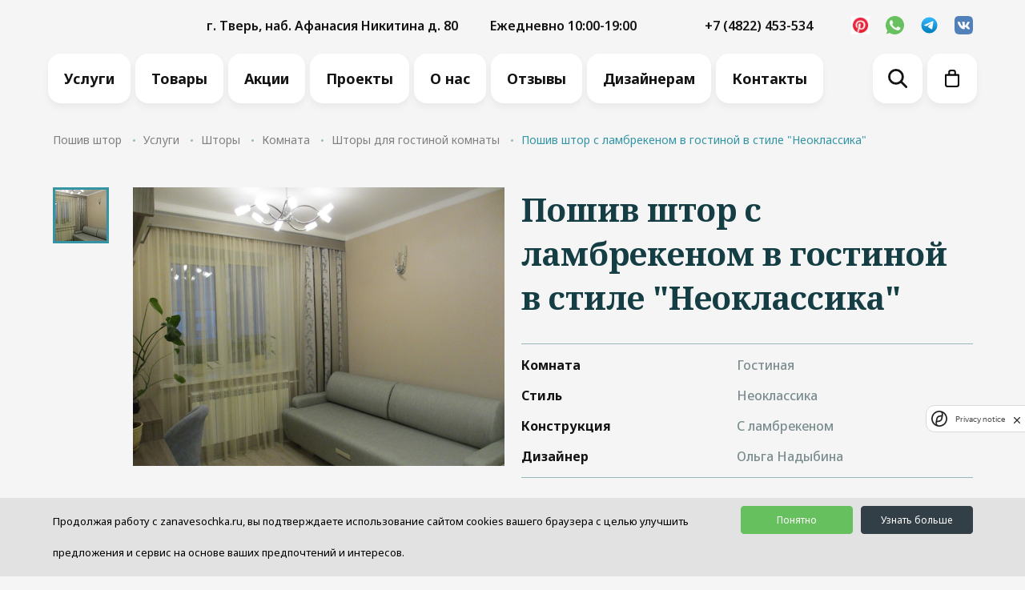

--- FILE ---
content_type: text/html; charset=UTF-8
request_url: https://zanavesochka.ru/services/poshiv-shtor-s-lambrekenom-v-gostinoy-v-neoklassicheskom-stile-99791750/
body_size: 13294
content:

<!DOCTYPE html>
<html lang="ru">
  <head>
    <meta charset="UTF-8">
<meta name="viewport" content="width=device-width, initial-scale=1.0, shrink-to-fit=no, maximum-scale=1">
<meta name="google-site-verification" content="r2r7BvWYcwtkzxxiwvE6VEzzZIBnPjRUoSA1eLyGc7M" /> 

<title>Пошив штор с ламбрекеном в гостиной в стиле &quot;Неоклассика&quot;</title>

<meta http-equiv="Content-Type" content="text/html; charset=UTF-8" />
<link href="/bitrix/js/ui/design-tokens/dist/ui.design-tokens.min.css?172249758323463" type="text/css"  rel="stylesheet" />
<link href="/bitrix/js/ui/fonts/opensans/ui.font.opensans.min.css?16709227782320" type="text/css"  rel="stylesheet" />
<link href="/bitrix/js/main/popup/dist/main.popup.bundle.min.css?175145698628056" type="text/css"  rel="stylesheet" />
<link href="/bitrix/cache/css/s1/main/template_a3d81c8c16d3cd8c787e695c7ddc41be/template_a3d81c8c16d3cd8c787e695c7ddc41be_v1.css?1767101002472861" type="text/css"  data-template-style="true" rel="stylesheet" />
<script>if(!window.BX)window.BX={};if(!window.BX.message)window.BX.message=function(mess){if(typeof mess==='object'){for(let i in mess) {BX.message[i]=mess[i];} return true;}};</script>
<script>(window.BX||top.BX).message({"JS_CORE_LOADING":"Загрузка...","JS_CORE_NO_DATA":"- Нет данных -","JS_CORE_WINDOW_CLOSE":"Закрыть","JS_CORE_WINDOW_EXPAND":"Развернуть","JS_CORE_WINDOW_NARROW":"Свернуть в окно","JS_CORE_WINDOW_SAVE":"Сохранить","JS_CORE_WINDOW_CANCEL":"Отменить","JS_CORE_WINDOW_CONTINUE":"Продолжить","JS_CORE_H":"ч","JS_CORE_M":"м","JS_CORE_S":"с","JSADM_AI_HIDE_EXTRA":"Скрыть лишние","JSADM_AI_ALL_NOTIF":"Показать все","JSADM_AUTH_REQ":"Требуется авторизация!","JS_CORE_WINDOW_AUTH":"Войти","JS_CORE_IMAGE_FULL":"Полный размер"});</script>

<script src="/bitrix/js/main/core/core.min.js?1767100954229643"></script>

<script>BX.Runtime.registerExtension({"name":"main.core","namespace":"BX","loaded":true});</script>
<script>BX.setJSList(["\/bitrix\/js\/main\/core\/core_ajax.js","\/bitrix\/js\/main\/core\/core_promise.js","\/bitrix\/js\/main\/polyfill\/promise\/js\/promise.js","\/bitrix\/js\/main\/loadext\/loadext.js","\/bitrix\/js\/main\/loadext\/extension.js","\/bitrix\/js\/main\/polyfill\/promise\/js\/promise.js","\/bitrix\/js\/main\/polyfill\/find\/js\/find.js","\/bitrix\/js\/main\/polyfill\/includes\/js\/includes.js","\/bitrix\/js\/main\/polyfill\/matches\/js\/matches.js","\/bitrix\/js\/ui\/polyfill\/closest\/js\/closest.js","\/bitrix\/js\/main\/polyfill\/fill\/main.polyfill.fill.js","\/bitrix\/js\/main\/polyfill\/find\/js\/find.js","\/bitrix\/js\/main\/polyfill\/matches\/js\/matches.js","\/bitrix\/js\/main\/polyfill\/core\/dist\/polyfill.bundle.js","\/bitrix\/js\/main\/core\/core.js","\/bitrix\/js\/main\/polyfill\/intersectionobserver\/js\/intersectionobserver.js","\/bitrix\/js\/main\/lazyload\/dist\/lazyload.bundle.js","\/bitrix\/js\/main\/polyfill\/core\/dist\/polyfill.bundle.js","\/bitrix\/js\/main\/parambag\/dist\/parambag.bundle.js"]);
</script>
<script>BX.Runtime.registerExtension({"name":"ui.design-tokens","namespace":"window","loaded":true});</script>
<script>BX.Runtime.registerExtension({"name":"ui.fonts.opensans","namespace":"window","loaded":true});</script>
<script>BX.Runtime.registerExtension({"name":"main.popup","namespace":"BX.Main","loaded":true});</script>
<script>BX.Runtime.registerExtension({"name":"popup","namespace":"window","loaded":true});</script>
<script>(window.BX||top.BX).message({"LANGUAGE_ID":"ru","FORMAT_DATE":"DD.MM.YYYY","FORMAT_DATETIME":"DD.MM.YYYY HH:MI:SS","COOKIE_PREFIX":"BITRIX_SM","SERVER_TZ_OFFSET":"10800","UTF_MODE":"Y","SITE_ID":"s1","SITE_DIR":"\/","USER_ID":"","SERVER_TIME":1768437927,"USER_TZ_OFFSET":0,"USER_TZ_AUTO":"Y","bitrix_sessid":"5638f380cf789c6d7c5f542c38c8ab32"});</script>


<script src="/bitrix/js/infograd.marker/init.js?1702974189298"></script>
<script src="/bitrix/js/main/popup/dist/main.popup.bundle.min.js?176710098867480"></script>
<script>BX.setJSList(["\/local\/templates\/main\/components\/bitrix\/system.pagenavigation\/show.more.nourl\/script.js","\/local\/components\/logicloud\/forms\/js\/callback.js","\/local\/templates\/main\/assets\/js\/swiper-bundle.min.js","\/local\/templates\/main\/assets\/js\/bootstrap.bundle.min.js","\/local\/templates\/main\/assets\/js\/jquery-3.5.1.min.js","\/local\/templates\/main\/assets\/js\/jquery.formstyler.js","\/local\/templates\/main\/assets\/js\/lazyload.min.js","\/local\/templates\/main\/assets\/js\/main.js","\/local\/templates\/main\/assets\/js\/search.js","\/local\/templates\/main\/assets\/js\/jquery.fancybox.min.js","\/local\/templates\/main\/assets\/js\/script.js","\/local\/templates\/main\/assets\/js\/product.js","\/local\/templates\/main\/assets\/js\/order.js","\/local\/templates\/main\/assets\/js\/jquery.maskedinput.min.js","\/local\/templates\/main\/assets\/js\/jquery-ui.min.js","\/local\/templates\/main\/assets\/js\/ion.rangeSlider.js","\/local\/templates\/main\/assets\/js\/jquery.ui.touch-punch.min.js","\/local\/templates\/main\/assets\/js\/calc.js","\/local\/templates\/main\/assets\/js\/jquery.cookie.js"]);</script>
<script>BX.setCSSList(["\/local\/templates\/main\/assets\/css\/swiper-bundle.min.css","\/local\/templates\/main\/assets\/css\/bootstrap.min.css","\/local\/templates\/main\/assets\/css\/jquery.formstyler.css","\/local\/templates\/main\/assets\/css\/jquery.formstyler.theme.css","\/local\/templates\/main\/assets\/css\/ion.rangeSlider.css","\/local\/templates\/main\/assets\/css\/jquery.fancybox.css","\/local\/templates\/main\/assets\/css\/style.css","\/local\/templates\/main\/assets\/css\/style.2.0.css","\/local\/templates\/main\/assets\/css\/jquery-ui.min.css","\/local\/components\/cookie.notification\/templates\/.default\/style.css","\/local\/templates\/main\/template_styles.css"]);</script>
<!-- dev2fun module opengraph -->
<meta property="og:title" content="Пошив штор с ламбрекеном в гостиной в стиле &amp;quot;Неоклассика&amp;quot;"/>
<meta property="og:url" content="http://zanavesochka.ru/services/poshiv-shtor-s-lambrekenom-v-gostinoy-v-neoklassicheskom-stile-99791750/"/>
<meta property="og:type" content="website"/>
<meta property="og:site_name" content="Занавесочка"/>
<meta property="og:image" content="http://zanavesochka.ru/upload/resize_cache/iblock/578/300_300_1/txtidfh9icwd652j0qo70ed4wepu0jae.jpg"/>
<meta property="og:image:type" content="image/jpeg"/>
<meta property="og:image:width" content="300"/>
<meta property="og:image:height" content="225"/>
<!-- /dev2fun module opengraph -->



<script  src="/bitrix/cache/js/s1/main/template_eb010b9bba4c11acac138c377065b685/template_eb010b9bba4c11acac138c377065b685_v1.js?1767101002810509"></script>
<script  src="/bitrix/cache/js/s1/main/page_d00d7453c09031296b3198a21f080aa7/page_d00d7453c09031296b3198a21f080aa7_v1.js?176710100221942"></script>

<link rel="stylesheet" href="https://cdn.envybox.io/widget/cbk.css">
<link rel="shortcut icon" type="image/png" href="/zanavesochka-favicon.png"/>
<link rel="preconnect" href="https://fonts.googleapis.com">
<link rel="preconnect" href="https://fonts.gstatic.com" crossorigin>
<link
    href="https://fonts.googleapis.com/css2?family=Noto+Serif:ital,wght@0,400;0,700;1,400;1,700&amp;display=swap"
    rel="stylesheet">
<link
    href="https://fonts.googleapis.com/css2?family=Noto+Sans:ital,wght@0,100;0,200;0,300;0,400;0,500;0,600;0,700;0,800;0,900;1,100;1,200;1,300;1,400;1,500;1,600;1,700;1,800;1,900&amp;display=swap"
    rel="stylesheet">


    <script src="//cdn.callibri.ru/callibri.js" type="text/javascript" charset="utf-8"></script>
                                <script src="https://smartcaptcha.yandexcloud.net/captcha.js?render=onload&onload=YCaptchaLoadFunction" defer
            data-skip-moving="true"></script>
  </head>
  <body>
    <div id="panel">
          </div>
        <div class="wrapper">
            <a class="favorites-popup " href="/fav/">
        <button class="favorites-popup__icon" type="buton">
          <svg xmlns="http://www.w3.org/2000/svg" width="18" height="16" viewBox="0 0 18 16">
            <path id="Path_26" data-name="Path 26"
                  d="M19.417,7.385A4.682,4.682,0,0,0,16.034,6,5.955,5.955,0,0,0,12,7.631,6.073,6.073,0,0,0,7.966,6h0A4.734,4.734,0,0,0,4.583,7.385a5.5,5.5,0,0,0,0,7.723l7.2,6.8A.283.283,0,0,0,12,22a.337.337,0,0,0,.217-.092l7.2-6.831A5.464,5.464,0,0,0,19.417,7.385Z"
                  transform="translate(-3 -6)" fill="#9ab7bb"></path>
          </svg>
        </button>
        <span class="favorites-popup__text">
                    <span class="note">В избранном:</span>
                    <span class="count">
                        <span id="fav_counter">0</span>
                        <span
                          id="num_word">товаров</span>
                    </span> 
                </span>
      </a>
      
<header class="header">
  <div class="container">
    <div class="header-block">
      <div class="header-block__content">
        <div class="header-block__content_logo">
          <a href="/">
            <img src="/local/templates/main/assets/images/logo.svg" alt="">
          </a>
        </div>
        <div class="header-block__content_info">
          <p>
  <img src="/local/templates/main/assets/images/map.svg" alt="">
  <span>г. Тверь, наб. Афанасия Никитина д. 80</span>
</p>
          <p>
  <img src="/local/templates/main/assets/images/clock.svg" alt="">
  <span>Ежедневно 10:00-19:00</span>
</p>        </div>
      </div>
      <div class="header-block__contact">
            <div class="header-phones">
        <p class="header-phones__button hide-arrow">
            <img src="/local/templates/main/assets/images/phone.svg" alt="">
            <a onclick="ym(49967038, 'reachGoal', 'HEADER_CALL')" class="phone" href="tel:84822453534">+7 (4822) 453-534</a>
        </p>
            </div>
        
<ul class="social">
            <li>
            <a target="_blank" href="https://pin.it/3pqLAbuMm">
                                    <img src="/upload/iblock/1a0/7g5fqs5af5t386eib4bqlowsf9ve65hp.jpg" alt="">
                            </a>
        </li>
            <li>
            <a target="_blank" href="//wa.me/79632206622">
                                    <img src="/upload/iblock/f53/h60lhsar1vrqndmitg7at3sb9z8s2r6d.svg" alt="">
                            </a>
        </li>
            <li>
            <a target="_blank" href="https://t.me/zanavesochkaa">
                                    <img src="/upload/iblock/f1e/gxjd22ngdzhrvt1i3bwracjl798rcdtp.svg" alt="">
                            </a>
        </li>
            <li>
            <a target="_blank" href="https://vk.com/public215242449">
                                    <img src="/upload/iblock/8c3/diuv3mrqhhvjdeaeq2xvx63qtksly77u.svg" alt="">
                            </a>
        </li>
    </ul>

        <a class="main-menu__link basket-button" href="/basket/" style="background: unset; margin-left: 15px;">
          <svg xmlns="http://www.w3.org/2000/svg" width="18" height="22" viewBox="0 0 18 22">
            <path
              d="M11923.418,2810a3.437,3.437,0,0,1-3.418-3.448v-11.926a.962.962,0,0,1,.979-1.009h3.183v-2.173a3.434,3.434,0,0,1,3.417-3.445h2.79a3.435,3.435,0,0,1,3.418,3.445v2.173h3.179a1.071,1.071,0,0,1,1.025.917l.009.046v11.971a3.437,3.437,0,0,1-3.418,3.448Zm-1.456-3.448a1.445,1.445,0,0,0,1.456,1.43h11.113a1.444,1.444,0,0,0,1.455-1.43v-10.917h-14.024Zm4.264-15.483v2.548h5.648v-2.173a1.443,1.443,0,0,0-1.453-1.43h-2.79A1.452,1.452,0,0,0,11926.226,2791.071Z"
              transform="translate(-11920 -2788.001)"></path>
          </svg>
          <span class="count">0</span>
        </a>
        <button class="mobile-search search-button" type="button">
          <svg xmlns="http://www.w3.org/2000/svg" width="24" height="24" viewBox="0 0 24 24">
            <path id="Path_3971" data-name="Path 3971"
                  d="M11875.59-680.913l-5.79-5.79a9.839,9.839,0,0,1-5.917,1.967,9.882,9.882,0,0,1-9.883-9.881,9.883,9.883,0,0,1,9.883-9.883,9.883,9.883,0,0,1,9.883,9.883,9.837,9.837,0,0,1-1.968,5.917l5.79,5.789a1.416,1.416,0,0,1,0,2,1.41,1.41,0,0,1-1,.413A1.412,1.412,0,0,1,11875.59-680.913Zm-18.766-13.7a7.058,7.058,0,0,0,7.059,7.058,7.059,7.059,0,0,0,7.06-7.058,7.06,7.06,0,0,0-7.06-7.06A7.059,7.059,0,0,0,11856.824-694.617Z"
                  transform="translate(-11854 704.5)" fill="#131313"/>
          </svg>
        </button>
      </div>
    </div>
    <div class="header-menu">
      <div class="header__part d-hid header__toggle">
        <div class="menu-toggle-cont"><span class="menu-toggle"></span></div>
      </div>
      <div class="fixed-menu" id="nav">
        
<ul class="main-menu">
    <li class="main-menu__item">
<a class="main-menu__link" href="/services/">Услуги</a>
<ul class="main-menu__dropdown">
              <li class="main-menu__dropdown_item">
    <a href="/services/vyezd-dizaynera/" class="main-menu__dropdown_link">Выезд дизайнера</a>
  </li>
              <li class="main-menu__dropdown_item">
    <a href="/services/dostavka-kovrov/" class="main-menu__dropdown_link">Доставка ковров</a>
  </li>
              <li class="main-menu__dropdown_item">
    <a href="/services/primerka-kovrov/" class="main-menu__dropdown_link">Примерка ковров</a>
  </li>
              <li class="main-menu__dropdown_item">
    <a href="/services/poshiv-shtor/" class="main-menu__dropdown_link">Шторы</a>
  </li>
              <li class="main-menu__dropdown_item">
    <a href="/services/dizayn-proekt-kovra/" class="main-menu__dropdown_link">Дизайн-проект ковра</a>
  </li>
            </ul>
</li>
  <li class="main-menu__item">
    <a class="main-menu__link" href="/catalog/">Товары</a>
    <ul class="main-menu__dropdown">
                          <li class="main-menu__dropdown_item">
    <a href="/catalog/kovry-i-kovriki/" class="main-menu__dropdown_link">Ковры и коврики</a>
  </li>
              <li class="main-menu__dropdown_item">
    <a href="/catalog/tkani/" class="main-menu__dropdown_link">Ткани</a>
  </li>
              <li class="main-menu__dropdown_item">
    <a href="/catalog/karnizy/" class="main-menu__dropdown_link">Карнизы</a>
  </li>
              <li class="main-menu__dropdown_item">
    <a href="/catalog/aksessuary/" class="main-menu__dropdown_link">Аксессуары</a>
  </li>
              <li class="main-menu__dropdown_item">
    <a href="/catalog/podushki/" class="main-menu__dropdown_link">Декоративные подушки</a>
  </li>
            </ul>
</li>
                <li class="main-menu__item">
          <a class="main-menu__link" href="/action/">Акции</a>
        </li>
                                <li class="main-menu__item">
          <a class="main-menu__link" href="/portfolio/">Проекты</a>
        </li>
            <li class="main-menu__item">
<a class="main-menu__link" href="/about/">О нас</a>
<ul class="main-menu__dropdown">
              <li class="main-menu__dropdown_item">
    <a href="/about/info/" class="main-menu__dropdown_link">О компании</a>
  </li>
              <li class="main-menu__dropdown_item">
    <a href="/about/designers/" class="main-menu__dropdown_link">Наши дизайнеры</a>
  </li>
              <li class="main-menu__dropdown_item">
    <a href="/about/policy/" class="main-menu__dropdown_link">Политика конфиденциальности</a>
  </li>
            </ul>
</li>
                <li class="main-menu__item">
          <a class="main-menu__link" href="/reviews/">Отзывы</a>
        </li>
                                <li class="main-menu__item">
          <a class="main-menu__link" href="/designers/">Дизайнерам</a>
        </li>
                    <li class="main-menu__item">
          <a class="main-menu__link" href="/contacts/">Контакты</a>
        </li>
                    <li class="main-menu__item">
    <a class="main-menu__link search-button" href="#">
      <svg xmlns="http://www.w3.org/2000/svg" width="24" height="24" viewBox="0 0 24 24">
        <path
          d="M11875.59-680.913l-5.79-5.79a9.839,9.839,0,0,1-5.917,1.967,9.882,9.882,0,0,1-9.883-9.881,9.883,9.883,0,0,1,9.883-9.883,9.883,9.883,0,0,1,9.883,9.883,9.837,9.837,0,0,1-1.968,5.917l5.79,5.789a1.416,1.416,0,0,1,0,2,1.41,1.41,0,0,1-1,.413A1.412,1.412,0,0,1,11875.59-680.913Zm-18.766-13.7a7.058,7.058,0,0,0,7.059,7.058,7.059,7.059,0,0,0,7.06-7.058,7.06,7.06,0,0,0-7.06-7.06A7.059,7.059,0,0,0,11856.824-694.617Z"
          transform="translate(-11854 704.5)" fill="#131313"></path>
      </svg>
    </a>
  </li>

  <li class="main-menu__item">
    <a class="main-menu__link basket-button disabled" href="/basket/">
      <svg xmlns="http://www.w3.org/2000/svg" width="18" height="22" viewBox="0 0 18 22">
        <path
          d="M11923.418,2810a3.437,3.437,0,0,1-3.418-3.448v-11.926a.962.962,0,0,1,.979-1.009h3.183v-2.173a3.434,3.434,0,0,1,3.417-3.445h2.79a3.435,3.435,0,0,1,3.418,3.445v2.173h3.179a1.071,1.071,0,0,1,1.025.917l.009.046v11.971a3.437,3.437,0,0,1-3.418,3.448Zm-1.456-3.448a1.445,1.445,0,0,0,1.456,1.43h11.113a1.444,1.444,0,0,0,1.455-1.43v-10.917h-14.024Zm4.264-15.483v2.548h5.648v-2.173a1.443,1.443,0,0,0-1.453-1.43h-2.79A1.452,1.452,0,0,0,11926.226,2791.071Z"
          transform="translate(-11920 -2788.001)"></path>
      </svg>
      <span class="count">0</span>
    </a>
  </li>

</ul>

        <div class="fixed-menu__phones">
          
  <div class="fixed-menu__phones">
          <p>
        <a onclick="ym(49967038,'reachGoal','HEADER_CALL')" class="phone" href="tel:84822453534">+7 (4822) 453-534</a>
      </p>
          <p>
        <a onclick="ym(49967038,'reachGoal','HEADER_CALL')" class="phone" href="tel:"></a>
      </p>
          <p>
        <a onclick="ym(49967038,'reachGoal','HEADER_CALL')" class="phone" href="tel:"></a>
      </p>
      </div>
        </div>
        <div class="fixed-menu__social">
          
<ul class="social">
            <li>
            <a target="_blank" href="https://pin.it/3pqLAbuMm">
                                    <img src="/upload/iblock/1a0/7g5fqs5af5t386eib4bqlowsf9ve65hp.jpg" alt="">
                            </a>
        </li>
            <li>
            <a target="_blank" href="//wa.me/79632206622">
                                    <img src="/upload/iblock/f53/h60lhsar1vrqndmitg7at3sb9z8s2r6d.svg" alt="">
                            </a>
        </li>
            <li>
            <a target="_blank" href="https://t.me/zanavesochkaa">
                                    <img src="/upload/iblock/f1e/gxjd22ngdzhrvt1i3bwracjl798rcdtp.svg" alt="">
                            </a>
        </li>
            <li>
            <a target="_blank" href="https://vk.com/public215242449">
                                    <img src="/upload/iblock/8c3/diuv3mrqhhvjdeaeq2xvx63qtksly77u.svg" alt="">
                            </a>
        </li>
    </ul>

        </div>
      </div>
      <div class="search-result__block">
        <form class="search-result" action="/search/">
          <input class="form-control search-input" type="text" value="" name="q" placeholder="Поиск">
          <button class="search-result__button" type="submit">
            <img src="/local/templates/main/assets/images/search.svg" alt="">
          </button>
        </form>
      </div>
      <div class="billet-dropdown add-basket-complete disabled">
        <p>Товар добавлен в корзину</p>
        <div class="icon-basket">
          <svg xmlns="http://www.w3.org/2000/svg" width="18" height="22" viewBox="0 0 18 22">
            <path
              d="M11923.418,2810a3.437,3.437,0,0,1-3.418-3.448v-11.926a.962.962,0,0,1,.979-1.009h3.183v-2.173a3.434,3.434,0,0,1,3.417-3.445h2.79a3.435,3.435,0,0,1,3.418,3.445v2.173h3.179a1.071,1.071,0,0,1,1.025.917l.009.046v11.971a3.437,3.437,0,0,1-3.418,3.448Zm-1.456-3.448a1.445,1.445,0,0,0,1.456,1.43h11.113a1.444,1.444,0,0,0,1.455-1.43v-10.917h-14.024Zm4.264-15.483v2.548h5.648v-2.173a1.443,1.443,0,0,0-1.453-1.43h-2.79A1.452,1.452,0,0,0,11926.226,2791.071Z"
              transform="translate(-11920 -2788.001)"></path>
          </svg>
        </div>
      </div>
    </div>
  </div>
</header>
      <main class="main-section">
        <div class="inside-block"><div class="container"><nav aria-label="breadcrumb">
    <ol class="breadcrumb">
                        <li class="breadcrumb-item">
                    <a href="/">Пошив штор</a>
                </li>
                                <li class="breadcrumb-item">
                    <a href="/services/">Услуги</a>
                </li>
                                <li class="breadcrumb-item">
                    <a href="/services/poshiv-shtor/">Шторы</a>
                </li>
                                <li class="breadcrumb-item">
                    <a href="/services/poshiv-shtor/komnata/">Комната</a>
                </li>
                                <li class="breadcrumb-item">
                    <a href="/services/poshiv-shtor/komnata/gostinaya/">Шторы для гостиной комнаты</a>
                </li>
                                <li class="breadcrumb-item active" aria-current="page">
                    Пошив штор с ламбрекеном в гостиной в стиле "Неоклассика"                </li>
                    </ol>
</nav>

<script type="application/ld+json">
    {
    "@context": "https://schema.org",
    "@type": "BreadcrumbList",
    "itemListElement":
    [
                {
        "@type": "ListItem",
        "position": 1,
        "item":
        {
        "@id": "https://zanavesochka.ru/",
        "name": "Пошив штор"
        }
        },                    {
        "@type": "ListItem",
        "position": 2,
        "item":
        {
        "@id": "https://zanavesochka.ru/services/",
        "name": "Услуги"
        }
        },                    {
        "@type": "ListItem",
        "position": 3,
        "item":
        {
        "@id": "https://zanavesochka.ru/services/poshiv-shtor/",
        "name": "Шторы"
        }
        },                    {
        "@type": "ListItem",
        "position": 4,
        "item":
        {
        "@id": "https://zanavesochka.ru/services/poshiv-shtor/komnata/",
        "name": "Комната"
        }
        },                    {
        "@type": "ListItem",
        "position": 5,
        "item":
        {
        "@id": "https://zanavesochka.ru/services/poshiv-shtor/komnata/gostinaya/",
        "name": "Шторы для гостиной комнаты"
        }
        },                    {
        "@type": "ListItem",
        "position": 6,
        "item":
        {
        "@id": "https://zanavesochka.ru/services/poshiv-shtor-s-lambrekenom-v-gostinoy-v-neoklassicheskom-stile-99791750/",
        "name": "Пошив штор с ламбрекеном в гостиной в стиле \"Неоклассика\""
        }
        }                ]
    }
</script>






<script type="application/ld+json">
    {
    "@context" : "http://schema.org",
    "@type" : "Product",
    "category": "Гостиная",
    "name" : "Пошив штор с ламбрекеном в гостиной в стиле &quot;Неоклассика&quot;",
    "image" : "https://zanavesochka.ru/upload/iblock/578/txtidfh9icwd652j0qo70ed4wepu0jae.jpg",
    "description" : "Пошив штор с ламбрекеном в гостиной в стиле &quot;Неоклассика&quot;",
    "material": "",
    "color": "",
    "url" : "https://zanavesochka.ru/services/poshiv-shtor-s-lambrekenom-v-gostinoy-v-neoklassicheskom-stile-99791750/",
    "sku":"1755",
    "offers" : {
    "@type" : "Offer",
    "url": "https://zanavesochka.ru/services/poshiv-shtor-s-lambrekenom-v-gostinoy-v-neoklassicheskom-stile-99791750/",
    "availability": "https://schema.org/InStock",
    "priceCurrency": "RUB",
    "priceValidUntil": "2023-07-28",
    "price" : "31000"
    }
    }
</script>

<div class="product-page">
    <div class="row">
        <div class="col-lg-6 col-12">
            <div class="product-page__slider">
    <div class="product-page__slider_small">
        <div class="mySwiper4 swiper">
            <div class="swiper-wrapper">
                                                        <div class="swiper-slide">
                        <img src="/upload/resize_cache/iblock/578/64_79_2/txtidfh9icwd652j0qo70ed4wepu0jae.jpg" alt="">
                    </div>
                                            </div>
        </div>
    </div>
        <div class="product-page__slider_big">
        <div class="mySwiper3 swiper">
            <div class="swiper-wrapper">
                                    <div class="swiper-slide">
                        <img src="/upload/iblock/578/txtidfh9icwd652j0qo70ed4wepu0jae.jpg" alt="">
                    </div>
                                            </div>
        </div>
    </div>
</div>
        </div>
        <div class="col-lg-6 col-12">
            <div class="product-page__content">
                <h1>Пошив штор с ламбрекеном в гостиной в стиле &quot;Неоклассика&quot;</h1>
                
    <div class="product-page__content_table">
        <table>
                            <tr>
                    <td>Комната</td>
                    <td>
                                                Гостиная                    </td>
                </tr>
                            <tr>
                    <td>Стиль</td>
                    <td>
                                                Неоклассика                    </td>
                </tr>
                            <tr>
                    <td>Конструкция</td>
                    <td>
                                                С ламбрекеном                    </td>
                </tr>
                            <tr>
                    <td>Дизайнер</td>
                    <td>
                                                Ольга Надыбина                    </td>
                </tr>
                    </table>
    </div>
                <div class="product-page__content_actions">
                                            <p>                            <strong>от 31 000 ₽</strong>
                        </p>
                                        <a class="btn button button-blue" href="#" data-bs-toggle="modal"
                       data-bs-target="#orderModal"  data-product="Пошив штор с ламбрекеном в гостиной в стиле &quot;Неоклассика&quot;">Отправить заявку<img
                            src="/local/templates/main/assets/images/arr.svg" alt=""></a>
                </div>
				
				<script>if (window.location.hash != '' && window.location.hash != '#') top.BX.ajax.history.checkRedirectStart('bxajaxid', '6853ee9e2286e7b2b6a3d9c033095e16')</script><div id="comp_6853ee9e2286e7b2b6a3d9c033095e16">
<div class="fos__block fos__block--small">
		
		<div class="fos__head">
			<div class="fos__title">Хотите скидку 5%?</div>
			<div class="fos__desc">Оставьте свои контактные данные и мы закрепим скидку за вашим номером</div>
		</div>
		
<form action="/services/poshiv-shtor-s-lambrekenom-v-gostinoy-v-neoklassicheskom-stile-99791750/" method="POST" class="fos__form fos__form--order" id="fosOrder"><input type="hidden" name="bxajaxid" id="bxajaxid_6853ee9e2286e7b2b6a3d9c033095e16_8BACKi" value="6853ee9e2286e7b2b6a3d9c033095e16" /><input type="hidden" name="AJAX_CALL" value="Y" /><script>
function _processform_8BACKi(){
	if (BX('bxajaxid_6853ee9e2286e7b2b6a3d9c033095e16_8BACKi'))
	{
		var obForm = BX('bxajaxid_6853ee9e2286e7b2b6a3d9c033095e16_8BACKi').form;
		BX.bind(obForm, 'submit', function() {BX.ajax.submitComponentForm(this, 'comp_6853ee9e2286e7b2b6a3d9c033095e16', true)});
	}
	BX.removeCustomEvent('onAjaxSuccess', _processform_8BACKi);
}
if (BX('bxajaxid_6853ee9e2286e7b2b6a3d9c033095e16_8BACKi'))
	_processform_8BACKi();
else
	BX.addCustomEvent('onAjaxSuccess', _processform_8BACKi);
</script>
			<input type="hidden" name="sessid" id="sessid" value="5638f380cf789c6d7c5f542c38c8ab32" />		
			
			<div class="fos__box fos__box--margin"> 
				<input class="fos__input fos__input--name" type="text" maxlength="50" required="required" name="user_name" placeholder="Ваше имя">
			</div>
			<div class="fos__box fos__box--margin"> 
				<input class="fos__input fos__input--tel" type="tel" name="call" required="required" placeholder="Телефон" value="">
			</div>
			
			<div class="fos__box fos__box--nomargin"> 
				<input class="fos__input fos__input--email" type="email" name="user_email" required="required" placeholder="Email" value="">
			</div>
			
			<div class="fos__box fos__box--work"> 
				<input class="fos__input" type="tel" name="work_tel" placeholder="Рабочий телефон" value="">
			</div>
			
			<div class="fos__agree"> 
				<input class="fos__checkbox" type="checkbox" id="checkbox-order" checked="checked" required="required">
				<label class="fos__label" for="checkbox-order">
					Я принимаю условия обработки персональных данных
				</label>
			</div>
			
			<input type="hidden" name="LINK" value="/services/poshiv-shtor-s-lambrekenom-v-gostinoy-v-neoklassicheskom-stile-99791750/">
			<input type="hidden" name="PARAMS_HASH" value="9ac047cbb0217c2088c29a796dbccac4">
			<input class="fos__button" type="submit" name="submit" value="Отправить">
		</form>
	</div></div><script>if (top.BX.ajax.history.bHashCollision) top.BX.ajax.history.checkRedirectFinish('bxajaxid', '6853ee9e2286e7b2b6a3d9c033095e16');</script><script>top.BX.ready(BX.defer(function() {window.AJAX_PAGE_STATE = new top.BX.ajax.component('comp_6853ee9e2286e7b2b6a3d9c033095e16'); top.BX.ajax.history.init(window.AJAX_PAGE_STATE);}))</script>            </div>
        </div>
    </div>
    
    <div class="product-page__section main-container indent-block" data-nav-num="3">
        <h2>Похожие по комнате</h2>
        <div class="row elem-container">
                            <div class="col-lg-3 col-md-6 col-12 elem-block">
                    
<div class="product">
    <a href="#" class="favorites add_to_favourite" data-item="1725">
        <svg xmlns="http://www.w3.org/2000/svg" width="18" height="16" viewBox="0 0 18 16">
            <path id="Path_26" data-name="Path 26"
                  d="M19.417,7.385A4.682,4.682,0,0,0,16.034,6,5.955,5.955,0,0,0,12,7.631,6.073,6.073,0,0,0,7.966,6h0A4.734,4.734,0,0,0,4.583,7.385a5.5,5.5,0,0,0,0,7.723l7.2,6.8A.283.283,0,0,0,12,22a.337.337,0,0,0,.217-.092l7.2-6.831A5.464,5.464,0,0,0,19.417,7.385Z"
                  transform="translate(-3 -6)" fill="#9ab7bb"></path>
        </svg>
    </a>
    <div class="product-image">
                <a href="/services/poshiv-shtor-na-tesme-v-gostinoy-v-neoklassicheskom-stile/">
            <div class="images-preview swiper">
                <div class="swiper-wrapper">
                                        <div class="swiper-slide">
                        <img class="image lazyload" src="/local/templates/main/assets/images/blank-good-image_1.jpg"
                             data-src="/upload/resize_cache/iblock/d46/370_510_2/rxv2l1z30vwjyf8ahh1pbv53tklr8zl2.jpg">
                    </div>
                                                        </div>
                <div class="swiper-pagination images-preview-pagination"></div>
            </div>
        </a>
    </div>
    <div class="product-text">
        <a class="link" href="/services/poshiv-shtor-na-tesme-v-gostinoy-v-neoklassicheskom-stile/">
            Пошив штор на тесьме в гостиной в стиле &quot;Неоклассика&quot;        </a>
        <div class="product-text__action">
            <p class="price">
                от 45 000                ₽
                            </p>

            <div class="product-text__button">
                <a class="btn button button-blue in-basket set-active-parent to-basket" style="padding: 18px 30px;" href="#"
                   data-ratio=""
                   data-id="1725">В
                    корзину</a>
                <div class="input-group spinner">
                    <button class="btn increase" type="button" data-id="1725"
                            data-ratio="">
                        <svg xmlns="http://www.w3.org/2000/svg" width="12" height="1.174" viewBox="0 0 12 1.174">
                            <path d="M20.224,10.9v1.174h-12V10.9Z"
                                  transform="translate(-8.224 -10.901)" fill="#131313"></path>
                        </svg>
                    </button>
                    <input class="input-count spinner-input product-quantity" type="text"
                           value=""
                           data-id="1725"
                           data-ratio="">
                        <button class="btn decrease" type="button" data-id="1725"
                                data-ratio="">
                            <svg xmlns="http://www.w3.org/2000/svg" width="12" height="12" viewBox="0 0 12 12">
                                <path d="M14.837,10.9h5.387v1.174H14.837v5.4H13.611v-5.4H8.224V10.9h5.387V5.48h1.226Z"
                                      transform="translate(-8.224 -5.48)" fill="#131313"></path>
                            </svg>
                        </button>
                </div>
            </div>

        </div>
    </div>
</div>
                </div>
                            <div class="col-lg-3 col-md-6 col-12 elem-block">
                    
<div class="product">
    <a href="#" class="favorites add_to_favourite" data-item="3337">
        <svg xmlns="http://www.w3.org/2000/svg" width="18" height="16" viewBox="0 0 18 16">
            <path id="Path_26" data-name="Path 26"
                  d="M19.417,7.385A4.682,4.682,0,0,0,16.034,6,5.955,5.955,0,0,0,12,7.631,6.073,6.073,0,0,0,7.966,6h0A4.734,4.734,0,0,0,4.583,7.385a5.5,5.5,0,0,0,0,7.723l7.2,6.8A.283.283,0,0,0,12,22a.337.337,0,0,0,.217-.092l7.2-6.831A5.464,5.464,0,0,0,19.417,7.385Z"
                  transform="translate(-3 -6)" fill="#9ab7bb"></path>
        </svg>
    </a>
    <div class="product-image">
                <a href="/services/poshiv-shtor-na-tesme-v-gostinoy-v-stile-neoklassika/">
            <div class="images-preview swiper">
                <div class="swiper-wrapper">
                                        <div class="swiper-slide">
                        <img class="image lazyload" src="/local/templates/main/assets/images/blank-good-image_1.jpg"
                             data-src="/upload/resize_cache/iblock/b7e/370_510_2/bglnu7uaoixvugfm875a7xahbctts7pi.jpg">
                    </div>
                                            <div class="swiper-slide">
                            <img class="image lazyload" src="/local/templates/main/assets/images/blank-good-image_1.jpg"
                                 data-src="/upload/resize_cache/iblock/f98/370_510_2/e7hjjd7s1gz3o5cc6ctaj4tsvmci6tz5.jpg">
                        </div>
                                                                                                        </div>
                <div class="swiper-pagination images-preview-pagination"></div>
            </div>
        </a>
    </div>
    <div class="product-text">
        <a class="link" href="/services/poshiv-shtor-na-tesme-v-gostinoy-v-stile-neoklassika/">
            Пошив штор на тесьме в гостиной в стиле &quot;Неоклассика&quot;        </a>
        <div class="product-text__action">
            <p class="price">
                от 52 000                ₽
                            </p>

            <div class="product-text__button">
                <a class="btn button button-blue in-basket set-active-parent to-basket" style="padding: 18px 30px;" href="#"
                   data-ratio=""
                   data-id="3337">В
                    корзину</a>
                <div class="input-group spinner">
                    <button class="btn increase" type="button" data-id="3337"
                            data-ratio="">
                        <svg xmlns="http://www.w3.org/2000/svg" width="12" height="1.174" viewBox="0 0 12 1.174">
                            <path d="M20.224,10.9v1.174h-12V10.9Z"
                                  transform="translate(-8.224 -10.901)" fill="#131313"></path>
                        </svg>
                    </button>
                    <input class="input-count spinner-input product-quantity" type="text"
                           value=""
                           data-id="3337"
                           data-ratio="">
                        <button class="btn decrease" type="button" data-id="3337"
                                data-ratio="">
                            <svg xmlns="http://www.w3.org/2000/svg" width="12" height="12" viewBox="0 0 12 12">
                                <path d="M14.837,10.9h5.387v1.174H14.837v5.4H13.611v-5.4H8.224V10.9h5.387V5.48h1.226Z"
                                      transform="translate(-8.224 -5.48)" fill="#131313"></path>
                            </svg>
                        </button>
                </div>
            </div>

        </div>
    </div>
</div>
                </div>
                            <div class="col-lg-3 col-md-6 col-12 elem-block">
                    
<div class="product">
    <a href="#" class="favorites add_to_favourite" data-item="3218">
        <svg xmlns="http://www.w3.org/2000/svg" width="18" height="16" viewBox="0 0 18 16">
            <path id="Path_26" data-name="Path 26"
                  d="M19.417,7.385A4.682,4.682,0,0,0,16.034,6,5.955,5.955,0,0,0,12,7.631,6.073,6.073,0,0,0,7.966,6h0A4.734,4.734,0,0,0,4.583,7.385a5.5,5.5,0,0,0,0,7.723l7.2,6.8A.283.283,0,0,0,12,22a.337.337,0,0,0,.217-.092l7.2-6.831A5.464,5.464,0,0,0,19.417,7.385Z"
                  transform="translate(-3 -6)" fill="#9ab7bb"></path>
        </svg>
    </a>
    <div class="product-image">
                <a href="/services/poshiv-shtor-na-tesme-v-gostinoy-v-stile-provans/">
            <div class="images-preview swiper">
                <div class="swiper-wrapper">
                                        <div class="swiper-slide">
                        <img class="image lazyload" src="/local/templates/main/assets/images/blank-good-image_1.jpg"
                             data-src="/upload/resize_cache/iblock/e6d/370_510_2/tyapwdcuftw8j7erghev3rusil90the0.jpg">
                    </div>
                                                        </div>
                <div class="swiper-pagination images-preview-pagination"></div>
            </div>
        </a>
    </div>
    <div class="product-text">
        <a class="link" href="/services/poshiv-shtor-na-tesme-v-gostinoy-v-stile-provans/">
            Пошив штор на тесьме в гостиной в стиле &quot;Прованс&quot;        </a>
        <div class="product-text__action">
            <p class="price">
                от 30 000                ₽
                            </p>

            <div class="product-text__button">
                <a class="btn button button-blue in-basket set-active-parent to-basket" style="padding: 18px 30px;" href="#"
                   data-ratio=""
                   data-id="3218">В
                    корзину</a>
                <div class="input-group spinner">
                    <button class="btn increase" type="button" data-id="3218"
                            data-ratio="">
                        <svg xmlns="http://www.w3.org/2000/svg" width="12" height="1.174" viewBox="0 0 12 1.174">
                            <path d="M20.224,10.9v1.174h-12V10.9Z"
                                  transform="translate(-8.224 -10.901)" fill="#131313"></path>
                        </svg>
                    </button>
                    <input class="input-count spinner-input product-quantity" type="text"
                           value=""
                           data-id="3218"
                           data-ratio="">
                        <button class="btn decrease" type="button" data-id="3218"
                                data-ratio="">
                            <svg xmlns="http://www.w3.org/2000/svg" width="12" height="12" viewBox="0 0 12 12">
                                <path d="M14.837,10.9h5.387v1.174H14.837v5.4H13.611v-5.4H8.224V10.9h5.387V5.48h1.226Z"
                                      transform="translate(-8.224 -5.48)" fill="#131313"></path>
                            </svg>
                        </button>
                </div>
            </div>

        </div>
    </div>
</div>
                </div>
                            <div class="col-lg-3 col-md-6 col-12 elem-block">
                    
<div class="product">
    <a href="#" class="favorites add_to_favourite" data-item="3349">
        <svg xmlns="http://www.w3.org/2000/svg" width="18" height="16" viewBox="0 0 18 16">
            <path id="Path_26" data-name="Path 26"
                  d="M19.417,7.385A4.682,4.682,0,0,0,16.034,6,5.955,5.955,0,0,0,12,7.631,6.073,6.073,0,0,0,7.966,6h0A4.734,4.734,0,0,0,4.583,7.385a5.5,5.5,0,0,0,0,7.723l7.2,6.8A.283.283,0,0,0,12,22a.337.337,0,0,0,.217-.092l7.2-6.831A5.464,5.464,0,0,0,19.417,7.385Z"
                  transform="translate(-3 -6)" fill="#9ab7bb"></path>
        </svg>
    </a>
    <div class="product-image">
                <a href="/services/poshiv-shtor-na-tesme-v-gostinoy-v-stile-klassika/">
            <div class="images-preview swiper">
                <div class="swiper-wrapper">
                                        <div class="swiper-slide">
                        <img class="image lazyload" src="/local/templates/main/assets/images/blank-good-image_1.jpg"
                             data-src="/upload/resize_cache/iblock/00c/370_510_2/cmz8nheh4mrx0pjasj35g11lsfxo7q7r.jpg">
                    </div>
                                                        </div>
                <div class="swiper-pagination images-preview-pagination"></div>
            </div>
        </a>
    </div>
    <div class="product-text">
        <a class="link" href="/services/poshiv-shtor-na-tesme-v-gostinoy-v-stile-klassika/">
            Пошив штор на тесьме в гостиной в стиле &quot;Классика&quot;        </a>
        <div class="product-text__action">
            <p class="price">
                от 34 000                ₽
                            </p>

            <div class="product-text__button">
                <a class="btn button button-blue in-basket set-active-parent to-basket" style="padding: 18px 30px;" href="#"
                   data-ratio=""
                   data-id="3349">В
                    корзину</a>
                <div class="input-group spinner">
                    <button class="btn increase" type="button" data-id="3349"
                            data-ratio="">
                        <svg xmlns="http://www.w3.org/2000/svg" width="12" height="1.174" viewBox="0 0 12 1.174">
                            <path d="M20.224,10.9v1.174h-12V10.9Z"
                                  transform="translate(-8.224 -10.901)" fill="#131313"></path>
                        </svg>
                    </button>
                    <input class="input-count spinner-input product-quantity" type="text"
                           value=""
                           data-id="3349"
                           data-ratio="">
                        <button class="btn decrease" type="button" data-id="3349"
                                data-ratio="">
                            <svg xmlns="http://www.w3.org/2000/svg" width="12" height="12" viewBox="0 0 12 12">
                                <path d="M14.837,10.9h5.387v1.174H14.837v5.4H13.611v-5.4H8.224V10.9h5.387V5.48h1.226Z"
                                      transform="translate(-8.224 -5.48)" fill="#131313"></path>
                            </svg>
                        </button>
                </div>
            </div>

        </div>
    </div>
</div>
                </div>
                    </div>
        <div class="pagination-container">
            <div class="designers-text__works_button"><a class="btn button button-gray more" rel="nofollow" href="/services/poshiv-shtor-s-lambrekenom-v-gostinoy-v-neoklassicheskom-stile-99791750/?PAGEN_3=2">Показать еще</a></div>            <div class="loader-container">
                <div class="loader">
                    <div class="loader__spinner"></div>
                    <div class="loader__hidd-spinner_top-left"></div>
                    <div class="loader__hidd-spinner_bottom-right"></div>
                    <div class="loader__inner">
                        <div class="loader__spinner"></div>
                        <div class="loader__hidd-spinner_top-left"></div>
                        <div class="loader__hidd-spinner_bottom-right"></div>
                    </div>
                </div>
            </div>
        </div>
    </div>

    <div class="product-page__section main-container indent-block" data-nav-num="4">
        <h2>Похожие по стилю</h2>
        <div class="row elem-container">
                            <div class="col-lg-3 col-md-6 col-12 elem-block">
                    
<div class="product">
    <a href="#" class="favorites add_to_favourite" data-item="1724">
        <svg xmlns="http://www.w3.org/2000/svg" width="18" height="16" viewBox="0 0 18 16">
            <path id="Path_26" data-name="Path 26"
                  d="M19.417,7.385A4.682,4.682,0,0,0,16.034,6,5.955,5.955,0,0,0,12,7.631,6.073,6.073,0,0,0,7.966,6h0A4.734,4.734,0,0,0,4.583,7.385a5.5,5.5,0,0,0,0,7.723l7.2,6.8A.283.283,0,0,0,12,22a.337.337,0,0,0,.217-.092l7.2-6.831A5.464,5.464,0,0,0,19.417,7.385Z"
                  transform="translate(-3 -6)" fill="#9ab7bb"></path>
        </svg>
    </a>
    <div class="product-image">
                <a href="/services/poshiv-shtor-na-tesme-v-vannoy-v-neoklassicheskom-stile/">
            <div class="images-preview swiper">
                <div class="swiper-wrapper">
                                        <div class="swiper-slide">
                        <img class="image lazyload" src="/local/templates/main/assets/images/blank-good-image_1.jpg"
                             data-src="/upload/resize_cache/iblock/417/370_510_2/nb53f4ecofx5iknjnj42qnqtx07xnwms.jpg">
                    </div>
                                                        </div>
                <div class="swiper-pagination images-preview-pagination"></div>
            </div>
        </a>
    </div>
    <div class="product-text">
        <a class="link" href="/services/poshiv-shtor-na-tesme-v-vannoy-v-neoklassicheskom-stile/">
            Пошив штор на тесьме в ванной в стиле &quot;Неоклассика&quot;        </a>
        <div class="product-text__action">
            <p class="price">
                от 7 000                ₽
                            </p>

            <div class="product-text__button">
                <a class="btn button button-blue in-basket set-active-parent to-basket" style="padding: 18px 30px;" href="#"
                   data-ratio=""
                   data-id="1724">В
                    корзину</a>
                <div class="input-group spinner">
                    <button class="btn increase" type="button" data-id="1724"
                            data-ratio="">
                        <svg xmlns="http://www.w3.org/2000/svg" width="12" height="1.174" viewBox="0 0 12 1.174">
                            <path d="M20.224,10.9v1.174h-12V10.9Z"
                                  transform="translate(-8.224 -10.901)" fill="#131313"></path>
                        </svg>
                    </button>
                    <input class="input-count spinner-input product-quantity" type="text"
                           value=""
                           data-id="1724"
                           data-ratio="">
                        <button class="btn decrease" type="button" data-id="1724"
                                data-ratio="">
                            <svg xmlns="http://www.w3.org/2000/svg" width="12" height="12" viewBox="0 0 12 12">
                                <path d="M14.837,10.9h5.387v1.174H14.837v5.4H13.611v-5.4H8.224V10.9h5.387V5.48h1.226Z"
                                      transform="translate(-8.224 -5.48)" fill="#131313"></path>
                            </svg>
                        </button>
                </div>
            </div>

        </div>
    </div>
</div>
                </div>
                            <div class="col-lg-3 col-md-6 col-12 elem-block">
                    
<div class="product">
    <a href="#" class="favorites add_to_favourite" data-item="1725">
        <svg xmlns="http://www.w3.org/2000/svg" width="18" height="16" viewBox="0 0 18 16">
            <path id="Path_26" data-name="Path 26"
                  d="M19.417,7.385A4.682,4.682,0,0,0,16.034,6,5.955,5.955,0,0,0,12,7.631,6.073,6.073,0,0,0,7.966,6h0A4.734,4.734,0,0,0,4.583,7.385a5.5,5.5,0,0,0,0,7.723l7.2,6.8A.283.283,0,0,0,12,22a.337.337,0,0,0,.217-.092l7.2-6.831A5.464,5.464,0,0,0,19.417,7.385Z"
                  transform="translate(-3 -6)" fill="#9ab7bb"></path>
        </svg>
    </a>
    <div class="product-image">
                <a href="/services/poshiv-shtor-na-tesme-v-gostinoy-v-neoklassicheskom-stile/">
            <div class="images-preview swiper">
                <div class="swiper-wrapper">
                                        <div class="swiper-slide">
                        <img class="image lazyload" src="/local/templates/main/assets/images/blank-good-image_1.jpg"
                             data-src="/upload/resize_cache/iblock/d46/370_510_2/rxv2l1z30vwjyf8ahh1pbv53tklr8zl2.jpg">
                    </div>
                                                        </div>
                <div class="swiper-pagination images-preview-pagination"></div>
            </div>
        </a>
    </div>
    <div class="product-text">
        <a class="link" href="/services/poshiv-shtor-na-tesme-v-gostinoy-v-neoklassicheskom-stile/">
            Пошив штор на тесьме в гостиной в стиле &quot;Неоклассика&quot;        </a>
        <div class="product-text__action">
            <p class="price">
                от 45 000                ₽
                            </p>

            <div class="product-text__button">
                <a class="btn button button-blue in-basket set-active-parent to-basket" style="padding: 18px 30px;" href="#"
                   data-ratio=""
                   data-id="1725">В
                    корзину</a>
                <div class="input-group spinner">
                    <button class="btn increase" type="button" data-id="1725"
                            data-ratio="">
                        <svg xmlns="http://www.w3.org/2000/svg" width="12" height="1.174" viewBox="0 0 12 1.174">
                            <path d="M20.224,10.9v1.174h-12V10.9Z"
                                  transform="translate(-8.224 -10.901)" fill="#131313"></path>
                        </svg>
                    </button>
                    <input class="input-count spinner-input product-quantity" type="text"
                           value=""
                           data-id="1725"
                           data-ratio="">
                        <button class="btn decrease" type="button" data-id="1725"
                                data-ratio="">
                            <svg xmlns="http://www.w3.org/2000/svg" width="12" height="12" viewBox="0 0 12 12">
                                <path d="M14.837,10.9h5.387v1.174H14.837v5.4H13.611v-5.4H8.224V10.9h5.387V5.48h1.226Z"
                                      transform="translate(-8.224 -5.48)" fill="#131313"></path>
                            </svg>
                        </button>
                </div>
            </div>

        </div>
    </div>
</div>
                </div>
                            <div class="col-lg-3 col-md-6 col-12 elem-block">
                    
<div class="product">
    <a href="#" class="favorites add_to_favourite" data-item="1761">
        <svg xmlns="http://www.w3.org/2000/svg" width="18" height="16" viewBox="0 0 18 16">
            <path id="Path_26" data-name="Path 26"
                  d="M19.417,7.385A4.682,4.682,0,0,0,16.034,6,5.955,5.955,0,0,0,12,7.631,6.073,6.073,0,0,0,7.966,6h0A4.734,4.734,0,0,0,4.583,7.385a5.5,5.5,0,0,0,0,7.723l7.2,6.8A.283.283,0,0,0,12,22a.337.337,0,0,0,.217-.092l7.2-6.831A5.464,5.464,0,0,0,19.417,7.385Z"
                  transform="translate(-3 -6)" fill="#9ab7bb"></path>
        </svg>
    </a>
    <div class="product-image">
                <a href="/services/poshiv-shtor-na-tesme-v-spalne-v-neoklassicheskom-stile-1819713861/">
            <div class="images-preview swiper">
                <div class="swiper-wrapper">
                                        <div class="swiper-slide">
                        <img class="image lazyload" src="/local/templates/main/assets/images/blank-good-image_1.jpg"
                             data-src="/upload/resize_cache/iblock/ee0/370_510_2/3zrw7janfdcs445xz3ee8o41s84pbq1x.jpg">
                    </div>
                                                        </div>
                <div class="swiper-pagination images-preview-pagination"></div>
            </div>
        </a>
    </div>
    <div class="product-text">
        <a class="link" href="/services/poshiv-shtor-na-tesme-v-spalne-v-neoklassicheskom-stile-1819713861/">
            Пошив штор на тесьме в спальне в стиле &quot;Неоклассика&quot;        </a>
        <div class="product-text__action">
            <p class="price">
                от 48 000                ₽
                            </p>

            <div class="product-text__button">
                <a class="btn button button-blue in-basket set-active-parent to-basket" style="padding: 18px 30px;" href="#"
                   data-ratio=""
                   data-id="1761">В
                    корзину</a>
                <div class="input-group spinner">
                    <button class="btn increase" type="button" data-id="1761"
                            data-ratio="">
                        <svg xmlns="http://www.w3.org/2000/svg" width="12" height="1.174" viewBox="0 0 12 1.174">
                            <path d="M20.224,10.9v1.174h-12V10.9Z"
                                  transform="translate(-8.224 -10.901)" fill="#131313"></path>
                        </svg>
                    </button>
                    <input class="input-count spinner-input product-quantity" type="text"
                           value=""
                           data-id="1761"
                           data-ratio="">
                        <button class="btn decrease" type="button" data-id="1761"
                                data-ratio="">
                            <svg xmlns="http://www.w3.org/2000/svg" width="12" height="12" viewBox="0 0 12 12">
                                <path d="M14.837,10.9h5.387v1.174H14.837v5.4H13.611v-5.4H8.224V10.9h5.387V5.48h1.226Z"
                                      transform="translate(-8.224 -5.48)" fill="#131313"></path>
                            </svg>
                        </button>
                </div>
            </div>

        </div>
    </div>
</div>
                </div>
                            <div class="col-lg-3 col-md-6 col-12 elem-block">
                    
<div class="product">
    <a href="#" class="favorites add_to_favourite" data-item="1758">
        <svg xmlns="http://www.w3.org/2000/svg" width="18" height="16" viewBox="0 0 18 16">
            <path id="Path_26" data-name="Path 26"
                  d="M19.417,7.385A4.682,4.682,0,0,0,16.034,6,5.955,5.955,0,0,0,12,7.631,6.073,6.073,0,0,0,7.966,6h0A4.734,4.734,0,0,0,4.583,7.385a5.5,5.5,0,0,0,0,7.723l7.2,6.8A.283.283,0,0,0,12,22a.337.337,0,0,0,.217-.092l7.2-6.831A5.464,5.464,0,0,0,19.417,7.385Z"
                  transform="translate(-3 -6)" fill="#9ab7bb"></path>
        </svg>
    </a>
    <div class="product-image">
                <a href="/services/poshiv-shtor-na-tesme-v-spalne-v-neoklassicheskom-stile-1563566462/">
            <div class="images-preview swiper">
                <div class="swiper-wrapper">
                                        <div class="swiper-slide">
                        <img class="image lazyload" src="/local/templates/main/assets/images/blank-good-image_1.jpg"
                             data-src="/upload/resize_cache/iblock/dab/370_510_1/v5zy7bub38mfda9wdgekkdgja7ezj8tn.jpg">
                    </div>
                                                        </div>
                <div class="swiper-pagination images-preview-pagination"></div>
            </div>
        </a>
    </div>
    <div class="product-text">
        <a class="link" href="/services/poshiv-shtor-na-tesme-v-spalne-v-neoklassicheskom-stile-1563566462/">
            Пошив штор на тесьме в спальне в стиле &quot;Неоклассика&quot;        </a>
        <div class="product-text__action">
            <p class="price">
                от 35 000                ₽
                            </p>

            <div class="product-text__button">
                <a class="btn button button-blue in-basket set-active-parent to-basket" style="padding: 18px 30px;" href="#"
                   data-ratio=""
                   data-id="1758">В
                    корзину</a>
                <div class="input-group spinner">
                    <button class="btn increase" type="button" data-id="1758"
                            data-ratio="">
                        <svg xmlns="http://www.w3.org/2000/svg" width="12" height="1.174" viewBox="0 0 12 1.174">
                            <path d="M20.224,10.9v1.174h-12V10.9Z"
                                  transform="translate(-8.224 -10.901)" fill="#131313"></path>
                        </svg>
                    </button>
                    <input class="input-count spinner-input product-quantity" type="text"
                           value=""
                           data-id="1758"
                           data-ratio="">
                        <button class="btn decrease" type="button" data-id="1758"
                                data-ratio="">
                            <svg xmlns="http://www.w3.org/2000/svg" width="12" height="12" viewBox="0 0 12 12">
                                <path d="M14.837,10.9h5.387v1.174H14.837v5.4H13.611v-5.4H8.224V10.9h5.387V5.48h1.226Z"
                                      transform="translate(-8.224 -5.48)" fill="#131313"></path>
                            </svg>
                        </button>
                </div>
            </div>

        </div>
    </div>
</div>
                </div>
                    </div>
        <div class="pagination-container">
            <div class="designers-text__works_button"><a class="btn button button-gray more" rel="nofollow" href="/services/poshiv-shtor-s-lambrekenom-v-gostinoy-v-neoklassicheskom-stile-99791750/?PAGEN_4=2">Показать еще</a></div>            <div class="loader-container">
                <div class="loader">
                    <div class="loader__spinner"></div>
                    <div class="loader__hidd-spinner_top-left"></div>
                    <div class="loader__hidd-spinner_bottom-right"></div>
                    <div class="loader__inner">
                        <div class="loader__spinner"></div>
                        <div class="loader__hidd-spinner_top-left"></div>
                        <div class="loader__hidd-spinner_bottom-right"></div>
                    </div>
                </div>
            </div>
        </div>
    </div>

    <div class="product-page__section main-container indent-block" data-nav-num="5">
        <h2>Похожие по конструкции</h2>
        <div class="row elem-container">
                            <div class="col-lg-3 col-md-6 col-12 elem-block">
                    
<div class="product">
    <a href="#" class="favorites add_to_favourite" data-item="3344">
        <svg xmlns="http://www.w3.org/2000/svg" width="18" height="16" viewBox="0 0 18 16">
            <path id="Path_26" data-name="Path 26"
                  d="M19.417,7.385A4.682,4.682,0,0,0,16.034,6,5.955,5.955,0,0,0,12,7.631,6.073,6.073,0,0,0,7.966,6h0A4.734,4.734,0,0,0,4.583,7.385a5.5,5.5,0,0,0,0,7.723l7.2,6.8A.283.283,0,0,0,12,22a.337.337,0,0,0,.217-.092l7.2-6.831A5.464,5.464,0,0,0,19.417,7.385Z"
                  transform="translate(-3 -6)" fill="#9ab7bb"></path>
        </svg>
    </a>
    <div class="product-image">
                <a href="/services/poshiv-shtor-s-lambrekenom-v-spalne-v-stile-kantri/">
            <div class="images-preview swiper">
                <div class="swiper-wrapper">
                                        <div class="swiper-slide">
                        <img class="image lazyload" src="/local/templates/main/assets/images/blank-good-image_1.jpg"
                             data-src="/upload/resize_cache/iblock/8ec/370_510_2/o10uvsvka576ac4o35n5f6goga13psn1.jpg">
                    </div>
                                            <div class="swiper-slide">
                            <img class="image lazyload" src="/local/templates/main/assets/images/blank-good-image_1.jpg"
                                 data-src="/upload/resize_cache/iblock/0a7/370_510_2/7tmrygcee8y7wy8wotmkwj5ktpwpt1la.jpg">
                        </div>
                                                                                                        </div>
                <div class="swiper-pagination images-preview-pagination"></div>
            </div>
        </a>
    </div>
    <div class="product-text">
        <a class="link" href="/services/poshiv-shtor-s-lambrekenom-v-spalne-v-stile-kantri/">
            Пошив штор с ламбрекеном в спальне в стиле &quot;Кантри&quot;        </a>
        <div class="product-text__action">
            <p class="price">
                от 30 000                ₽
                            </p>

            <div class="product-text__button">
                <a class="btn button button-blue in-basket set-active-parent to-basket" style="padding: 18px 30px;" href="#"
                   data-ratio=""
                   data-id="3344">В
                    корзину</a>
                <div class="input-group spinner">
                    <button class="btn increase" type="button" data-id="3344"
                            data-ratio="">
                        <svg xmlns="http://www.w3.org/2000/svg" width="12" height="1.174" viewBox="0 0 12 1.174">
                            <path d="M20.224,10.9v1.174h-12V10.9Z"
                                  transform="translate(-8.224 -10.901)" fill="#131313"></path>
                        </svg>
                    </button>
                    <input class="input-count spinner-input product-quantity" type="text"
                           value=""
                           data-id="3344"
                           data-ratio="">
                        <button class="btn decrease" type="button" data-id="3344"
                                data-ratio="">
                            <svg xmlns="http://www.w3.org/2000/svg" width="12" height="12" viewBox="0 0 12 12">
                                <path d="M14.837,10.9h5.387v1.174H14.837v5.4H13.611v-5.4H8.224V10.9h5.387V5.48h1.226Z"
                                      transform="translate(-8.224 -5.48)" fill="#131313"></path>
                            </svg>
                        </button>
                </div>
            </div>

        </div>
    </div>
</div>
                </div>
                            <div class="col-lg-3 col-md-6 col-12 elem-block">
                    
<div class="product">
    <a href="#" class="favorites add_to_favourite" data-item="1670">
        <svg xmlns="http://www.w3.org/2000/svg" width="18" height="16" viewBox="0 0 18 16">
            <path id="Path_26" data-name="Path 26"
                  d="M19.417,7.385A4.682,4.682,0,0,0,16.034,6,5.955,5.955,0,0,0,12,7.631,6.073,6.073,0,0,0,7.966,6h0A4.734,4.734,0,0,0,4.583,7.385a5.5,5.5,0,0,0,0,7.723l7.2,6.8A.283.283,0,0,0,12,22a.337.337,0,0,0,.217-.092l7.2-6.831A5.464,5.464,0,0,0,19.417,7.385Z"
                  transform="translate(-3 -6)" fill="#9ab7bb"></path>
        </svg>
    </a>
    <div class="product-image">
                <a href="/services/poshiv-shtor-s-lambrekenom-v-gostinoy-v-klassicheskom-stile/">
            <div class="images-preview swiper">
                <div class="swiper-wrapper">
                                        <div class="swiper-slide">
                        <img class="image lazyload" src="/local/templates/main/assets/images/blank-good-image_1.jpg"
                             data-src="/upload/resize_cache/iblock/e1f/370_510_2/7mn33qesvafldbk85to479gijjq7o0oh.jpg">
                    </div>
                                                        </div>
                <div class="swiper-pagination images-preview-pagination"></div>
            </div>
        </a>
    </div>
    <div class="product-text">
        <a class="link" href="/services/poshiv-shtor-s-lambrekenom-v-gostinoy-v-klassicheskom-stile/">
            Пошив штор с ламбрекеном в гостиной в стиле &quot;Классика&quot;        </a>
        <div class="product-text__action">
            <p class="price">
                от 68 000                ₽
                            </p>

            <div class="product-text__button">
                <a class="btn button button-blue in-basket set-active-parent to-basket" style="padding: 18px 30px;" href="#"
                   data-ratio=""
                   data-id="1670">В
                    корзину</a>
                <div class="input-group spinner">
                    <button class="btn increase" type="button" data-id="1670"
                            data-ratio="">
                        <svg xmlns="http://www.w3.org/2000/svg" width="12" height="1.174" viewBox="0 0 12 1.174">
                            <path d="M20.224,10.9v1.174h-12V10.9Z"
                                  transform="translate(-8.224 -10.901)" fill="#131313"></path>
                        </svg>
                    </button>
                    <input class="input-count spinner-input product-quantity" type="text"
                           value=""
                           data-id="1670"
                           data-ratio="">
                        <button class="btn decrease" type="button" data-id="1670"
                                data-ratio="">
                            <svg xmlns="http://www.w3.org/2000/svg" width="12" height="12" viewBox="0 0 12 12">
                                <path d="M14.837,10.9h5.387v1.174H14.837v5.4H13.611v-5.4H8.224V10.9h5.387V5.48h1.226Z"
                                      transform="translate(-8.224 -5.48)" fill="#131313"></path>
                            </svg>
                        </button>
                </div>
            </div>

        </div>
    </div>
</div>
                </div>
                            <div class="col-lg-3 col-md-6 col-12 elem-block">
                    
<div class="product">
    <a href="#" class="favorites add_to_favourite" data-item="1728">
        <svg xmlns="http://www.w3.org/2000/svg" width="18" height="16" viewBox="0 0 18 16">
            <path id="Path_26" data-name="Path 26"
                  d="M19.417,7.385A4.682,4.682,0,0,0,16.034,6,5.955,5.955,0,0,0,12,7.631,6.073,6.073,0,0,0,7.966,6h0A4.734,4.734,0,0,0,4.583,7.385a5.5,5.5,0,0,0,0,7.723l7.2,6.8A.283.283,0,0,0,12,22a.337.337,0,0,0,.217-.092l7.2-6.831A5.464,5.464,0,0,0,19.417,7.385Z"
                  transform="translate(-3 -6)" fill="#9ab7bb"></path>
        </svg>
    </a>
    <div class="product-image">
                <a href="/services/poshiv-shtor-s-lambrekenom-v-kabinete-v-neoklassicheskom-stile/">
            <div class="images-preview swiper">
                <div class="swiper-wrapper">
                                        <div class="swiper-slide">
                        <img class="image lazyload" src="/local/templates/main/assets/images/blank-good-image_1.jpg"
                             data-src="/upload/resize_cache/iblock/400/370_510_2/ax2n7p6loc0bkoxwxj8hsi00ez1gloik.jpg">
                    </div>
                                                        </div>
                <div class="swiper-pagination images-preview-pagination"></div>
            </div>
        </a>
    </div>
    <div class="product-text">
        <a class="link" href="/services/poshiv-shtor-s-lambrekenom-v-kabinete-v-neoklassicheskom-stile/">
            Пошив штор с ламбрекеном в кабинете в стиле &quot;Неоклассика&quot;        </a>
        <div class="product-text__action">
            <p class="price">
                от 54 000                ₽
                            </p>

            <div class="product-text__button">
                <a class="btn button button-blue in-basket set-active-parent to-basket" style="padding: 18px 30px;" href="#"
                   data-ratio=""
                   data-id="1728">В
                    корзину</a>
                <div class="input-group spinner">
                    <button class="btn increase" type="button" data-id="1728"
                            data-ratio="">
                        <svg xmlns="http://www.w3.org/2000/svg" width="12" height="1.174" viewBox="0 0 12 1.174">
                            <path d="M20.224,10.9v1.174h-12V10.9Z"
                                  transform="translate(-8.224 -10.901)" fill="#131313"></path>
                        </svg>
                    </button>
                    <input class="input-count spinner-input product-quantity" type="text"
                           value=""
                           data-id="1728"
                           data-ratio="">
                        <button class="btn decrease" type="button" data-id="1728"
                                data-ratio="">
                            <svg xmlns="http://www.w3.org/2000/svg" width="12" height="12" viewBox="0 0 12 12">
                                <path d="M14.837,10.9h5.387v1.174H14.837v5.4H13.611v-5.4H8.224V10.9h5.387V5.48h1.226Z"
                                      transform="translate(-8.224 -5.48)" fill="#131313"></path>
                            </svg>
                        </button>
                </div>
            </div>

        </div>
    </div>
</div>
                </div>
                            <div class="col-lg-3 col-md-6 col-12 elem-block">
                    
<div class="product">
    <a href="#" class="favorites add_to_favourite" data-item="1727">
        <svg xmlns="http://www.w3.org/2000/svg" width="18" height="16" viewBox="0 0 18 16">
            <path id="Path_26" data-name="Path 26"
                  d="M19.417,7.385A4.682,4.682,0,0,0,16.034,6,5.955,5.955,0,0,0,12,7.631,6.073,6.073,0,0,0,7.966,6h0A4.734,4.734,0,0,0,4.583,7.385a5.5,5.5,0,0,0,0,7.723l7.2,6.8A.283.283,0,0,0,12,22a.337.337,0,0,0,.217-.092l7.2-6.831A5.464,5.464,0,0,0,19.417,7.385Z"
                  transform="translate(-3 -6)" fill="#9ab7bb"></path>
        </svg>
    </a>
    <div class="product-image">
                <a href="/services/poshiv-shtor-s-lambrekenom-v-gostinoy-v-neoklassicheskom-stile-1568458360/">
            <div class="images-preview swiper">
                <div class="swiper-wrapper">
                                        <div class="swiper-slide">
                        <img class="image lazyload" src="/local/templates/main/assets/images/blank-good-image_1.jpg"
                             data-src="/upload/resize_cache/iblock/3ac/370_510_2/o6x7kyfnzbgqglnmvdibwlpsxn663ywb.jpg">
                    </div>
                                                        </div>
                <div class="swiper-pagination images-preview-pagination"></div>
            </div>
        </a>
    </div>
    <div class="product-text">
        <a class="link" href="/services/poshiv-shtor-s-lambrekenom-v-gostinoy-v-neoklassicheskom-stile-1568458360/">
            Пошив штор с ламбрекеном в гостиной в стиле &quot;Неоклассика&quot;        </a>
        <div class="product-text__action">
            <p class="price">
                от 25 000                ₽
                            </p>

            <div class="product-text__button">
                <a class="btn button button-blue in-basket set-active-parent to-basket" style="padding: 18px 30px;" href="#"
                   data-ratio=""
                   data-id="1727">В
                    корзину</a>
                <div class="input-group spinner">
                    <button class="btn increase" type="button" data-id="1727"
                            data-ratio="">
                        <svg xmlns="http://www.w3.org/2000/svg" width="12" height="1.174" viewBox="0 0 12 1.174">
                            <path d="M20.224,10.9v1.174h-12V10.9Z"
                                  transform="translate(-8.224 -10.901)" fill="#131313"></path>
                        </svg>
                    </button>
                    <input class="input-count spinner-input product-quantity" type="text"
                           value=""
                           data-id="1727"
                           data-ratio="">
                        <button class="btn decrease" type="button" data-id="1727"
                                data-ratio="">
                            <svg xmlns="http://www.w3.org/2000/svg" width="12" height="12" viewBox="0 0 12 12">
                                <path d="M14.837,10.9h5.387v1.174H14.837v5.4H13.611v-5.4H8.224V10.9h5.387V5.48h1.226Z"
                                      transform="translate(-8.224 -5.48)" fill="#131313"></path>
                            </svg>
                        </button>
                </div>
            </div>

        </div>
    </div>
</div>
                </div>
                    </div>
        <div class="pagination-container">
            <div class="designers-text__works_button"><a class="btn button button-gray more" rel="nofollow" href="/services/poshiv-shtor-s-lambrekenom-v-gostinoy-v-neoklassicheskom-stile-99791750/?PAGEN_5=2">Показать еще</a></div>            <div class="loader-container">
                <div class="loader">
                    <div class="loader__spinner"></div>
                    <div class="loader__hidd-spinner_top-left"></div>
                    <div class="loader__hidd-spinner_bottom-right"></div>
                    <div class="loader__inner">
                        <div class="loader__spinner"></div>
                        <div class="loader__hidd-spinner_top-left"></div>
                        <div class="loader__hidd-spinner_bottom-right"></div>
                    </div>
                </div>
            </div>
        </div>
    </div>

    <div class="product-page__section main-container indent-block" data-nav-num="6">
        <h2>Работы этого дизайнера</h2>
        <div class="row elem-container">
                            <div class="col-lg-3 col-md-6 col-12 elem-block">
                    
<div class="product">
    <a href="#" class="favorites add_to_favourite" data-item="3340">
        <svg xmlns="http://www.w3.org/2000/svg" width="18" height="16" viewBox="0 0 18 16">
            <path id="Path_26" data-name="Path 26"
                  d="M19.417,7.385A4.682,4.682,0,0,0,16.034,6,5.955,5.955,0,0,0,12,7.631,6.073,6.073,0,0,0,7.966,6h0A4.734,4.734,0,0,0,4.583,7.385a5.5,5.5,0,0,0,0,7.723l7.2,6.8A.283.283,0,0,0,12,22a.337.337,0,0,0,.217-.092l7.2-6.831A5.464,5.464,0,0,0,19.417,7.385Z"
                  transform="translate(-3 -6)" fill="#9ab7bb"></path>
        </svg>
    </a>
    <div class="product-image">
                <a href="/services/poshiv-shtor-na-tesme-v-spalne-v-stile-sovremennyy-1129800271/">
            <div class="images-preview swiper">
                <div class="swiper-wrapper">
                                        <div class="swiper-slide">
                        <img class="image lazyload" src="/local/templates/main/assets/images/blank-good-image_1.jpg"
                             data-src="/upload/resize_cache/iblock/7d2/370_510_1/djdv8k2z3xcngpsj8wz40zklp102yfho.jpg">
                    </div>
                                            <div class="swiper-slide">
                            <img class="image lazyload" src="/local/templates/main/assets/images/blank-good-image_1.jpg"
                                 data-src="/upload/resize_cache/iblock/314/370_510_2/2rwcmsk2ldsaqbbmjal9f4ne68ogbmnh.jpg">
                        </div>
                                                                                            <div class="swiper-slide">
                            <img class="image lazyload" src="/local/templates/main/assets/images/blank-good-image_1.jpg"
                                 data-src="/upload/resize_cache/iblock/845/370_510_2/kpcnnsidohp6zs9d0dmtja09kq46rybu.jpg">
                        </div>
                                                                                    </div>
                <div class="swiper-pagination images-preview-pagination"></div>
            </div>
        </a>
    </div>
    <div class="product-text">
        <a class="link" href="/services/poshiv-shtor-na-tesme-v-spalne-v-stile-sovremennyy-1129800271/">
            Пошив штор на тесьме в спальне в стиле &quot;Современный&quot;        </a>
        <div class="product-text__action">
            <p class="price">
                от 70 000                ₽
                            </p>

            <div class="product-text__button">
                <a class="btn button button-blue in-basket set-active-parent to-basket" style="padding: 18px 30px;" href="#"
                   data-ratio=""
                   data-id="3340">В
                    корзину</a>
                <div class="input-group spinner">
                    <button class="btn increase" type="button" data-id="3340"
                            data-ratio="">
                        <svg xmlns="http://www.w3.org/2000/svg" width="12" height="1.174" viewBox="0 0 12 1.174">
                            <path d="M20.224,10.9v1.174h-12V10.9Z"
                                  transform="translate(-8.224 -10.901)" fill="#131313"></path>
                        </svg>
                    </button>
                    <input class="input-count spinner-input product-quantity" type="text"
                           value=""
                           data-id="3340"
                           data-ratio="">
                        <button class="btn decrease" type="button" data-id="3340"
                                data-ratio="">
                            <svg xmlns="http://www.w3.org/2000/svg" width="12" height="12" viewBox="0 0 12 12">
                                <path d="M14.837,10.9h5.387v1.174H14.837v5.4H13.611v-5.4H8.224V10.9h5.387V5.48h1.226Z"
                                      transform="translate(-8.224 -5.48)" fill="#131313"></path>
                            </svg>
                        </button>
                </div>
            </div>

        </div>
    </div>
</div>
                </div>
                            <div class="col-lg-3 col-md-6 col-12 elem-block">
                    
<div class="product">
    <a href="#" class="favorites add_to_favourite" data-item="1761">
        <svg xmlns="http://www.w3.org/2000/svg" width="18" height="16" viewBox="0 0 18 16">
            <path id="Path_26" data-name="Path 26"
                  d="M19.417,7.385A4.682,4.682,0,0,0,16.034,6,5.955,5.955,0,0,0,12,7.631,6.073,6.073,0,0,0,7.966,6h0A4.734,4.734,0,0,0,4.583,7.385a5.5,5.5,0,0,0,0,7.723l7.2,6.8A.283.283,0,0,0,12,22a.337.337,0,0,0,.217-.092l7.2-6.831A5.464,5.464,0,0,0,19.417,7.385Z"
                  transform="translate(-3 -6)" fill="#9ab7bb"></path>
        </svg>
    </a>
    <div class="product-image">
                <a href="/services/poshiv-shtor-na-tesme-v-spalne-v-neoklassicheskom-stile-1819713861/">
            <div class="images-preview swiper">
                <div class="swiper-wrapper">
                                        <div class="swiper-slide">
                        <img class="image lazyload" src="/local/templates/main/assets/images/blank-good-image_1.jpg"
                             data-src="/upload/resize_cache/iblock/ee0/370_510_2/3zrw7janfdcs445xz3ee8o41s84pbq1x.jpg">
                    </div>
                                                        </div>
                <div class="swiper-pagination images-preview-pagination"></div>
            </div>
        </a>
    </div>
    <div class="product-text">
        <a class="link" href="/services/poshiv-shtor-na-tesme-v-spalne-v-neoklassicheskom-stile-1819713861/">
            Пошив штор на тесьме в спальне в стиле &quot;Неоклассика&quot;        </a>
        <div class="product-text__action">
            <p class="price">
                от 48 000                ₽
                            </p>

            <div class="product-text__button">
                <a class="btn button button-blue in-basket set-active-parent to-basket" style="padding: 18px 30px;" href="#"
                   data-ratio=""
                   data-id="1761">В
                    корзину</a>
                <div class="input-group spinner">
                    <button class="btn increase" type="button" data-id="1761"
                            data-ratio="">
                        <svg xmlns="http://www.w3.org/2000/svg" width="12" height="1.174" viewBox="0 0 12 1.174">
                            <path d="M20.224,10.9v1.174h-12V10.9Z"
                                  transform="translate(-8.224 -10.901)" fill="#131313"></path>
                        </svg>
                    </button>
                    <input class="input-count spinner-input product-quantity" type="text"
                           value=""
                           data-id="1761"
                           data-ratio="">
                        <button class="btn decrease" type="button" data-id="1761"
                                data-ratio="">
                            <svg xmlns="http://www.w3.org/2000/svg" width="12" height="12" viewBox="0 0 12 12">
                                <path d="M14.837,10.9h5.387v1.174H14.837v5.4H13.611v-5.4H8.224V10.9h5.387V5.48h1.226Z"
                                      transform="translate(-8.224 -5.48)" fill="#131313"></path>
                            </svg>
                        </button>
                </div>
            </div>

        </div>
    </div>
</div>
                </div>
                            <div class="col-lg-3 col-md-6 col-12 elem-block">
                    
<div class="product">
    <a href="#" class="favorites add_to_favourite" data-item="3338">
        <svg xmlns="http://www.w3.org/2000/svg" width="18" height="16" viewBox="0 0 18 16">
            <path id="Path_26" data-name="Path 26"
                  d="M19.417,7.385A4.682,4.682,0,0,0,16.034,6,5.955,5.955,0,0,0,12,7.631,6.073,6.073,0,0,0,7.966,6h0A4.734,4.734,0,0,0,4.583,7.385a5.5,5.5,0,0,0,0,7.723l7.2,6.8A.283.283,0,0,0,12,22a.337.337,0,0,0,.217-.092l7.2-6.831A5.464,5.464,0,0,0,19.417,7.385Z"
                  transform="translate(-3 -6)" fill="#9ab7bb"></path>
        </svg>
    </a>
    <div class="product-image">
                <a href="/services/poshiv-shtor-na-tesme-v-spalne-v-stile-klassika/">
            <div class="images-preview swiper">
                <div class="swiper-wrapper">
                                        <div class="swiper-slide">
                        <img class="image lazyload" src="/local/templates/main/assets/images/blank-good-image_1.jpg"
                             data-src="/upload/resize_cache/iblock/1ed/370_510_2/4yc3qq6uultmyo1y8mb2o3x7aqw2iecr.jpg">
                    </div>
                                            <div class="swiper-slide">
                            <img class="image lazyload" src="/local/templates/main/assets/images/blank-good-image_1.jpg"
                                 data-src="/upload/resize_cache/iblock/657/370_510_2/nktvg6k2f6by99wizlm94w4pxq9wr53t.jpg">
                        </div>
                                                                                                        </div>
                <div class="swiper-pagination images-preview-pagination"></div>
            </div>
        </a>
    </div>
    <div class="product-text">
        <a class="link" href="/services/poshiv-shtor-na-tesme-v-spalne-v-stile-klassika/">
            Пошив штор на тесьме в спальне в стиле &quot;Классика&quot;        </a>
        <div class="product-text__action">
            <p class="price">
                от 71 000                ₽
                            </p>

            <div class="product-text__button">
                <a class="btn button button-blue in-basket set-active-parent to-basket" style="padding: 18px 30px;" href="#"
                   data-ratio=""
                   data-id="3338">В
                    корзину</a>
                <div class="input-group spinner">
                    <button class="btn increase" type="button" data-id="3338"
                            data-ratio="">
                        <svg xmlns="http://www.w3.org/2000/svg" width="12" height="1.174" viewBox="0 0 12 1.174">
                            <path d="M20.224,10.9v1.174h-12V10.9Z"
                                  transform="translate(-8.224 -10.901)" fill="#131313"></path>
                        </svg>
                    </button>
                    <input class="input-count spinner-input product-quantity" type="text"
                           value=""
                           data-id="3338"
                           data-ratio="">
                        <button class="btn decrease" type="button" data-id="3338"
                                data-ratio="">
                            <svg xmlns="http://www.w3.org/2000/svg" width="12" height="12" viewBox="0 0 12 12">
                                <path d="M14.837,10.9h5.387v1.174H14.837v5.4H13.611v-5.4H8.224V10.9h5.387V5.48h1.226Z"
                                      transform="translate(-8.224 -5.48)" fill="#131313"></path>
                            </svg>
                        </button>
                </div>
            </div>

        </div>
    </div>
</div>
                </div>
                            <div class="col-lg-3 col-md-6 col-12 elem-block">
                    
<div class="product">
    <a href="#" class="favorites add_to_favourite" data-item="1758">
        <svg xmlns="http://www.w3.org/2000/svg" width="18" height="16" viewBox="0 0 18 16">
            <path id="Path_26" data-name="Path 26"
                  d="M19.417,7.385A4.682,4.682,0,0,0,16.034,6,5.955,5.955,0,0,0,12,7.631,6.073,6.073,0,0,0,7.966,6h0A4.734,4.734,0,0,0,4.583,7.385a5.5,5.5,0,0,0,0,7.723l7.2,6.8A.283.283,0,0,0,12,22a.337.337,0,0,0,.217-.092l7.2-6.831A5.464,5.464,0,0,0,19.417,7.385Z"
                  transform="translate(-3 -6)" fill="#9ab7bb"></path>
        </svg>
    </a>
    <div class="product-image">
                <a href="/services/poshiv-shtor-na-tesme-v-spalne-v-neoklassicheskom-stile-1563566462/">
            <div class="images-preview swiper">
                <div class="swiper-wrapper">
                                        <div class="swiper-slide">
                        <img class="image lazyload" src="/local/templates/main/assets/images/blank-good-image_1.jpg"
                             data-src="/upload/resize_cache/iblock/dab/370_510_1/v5zy7bub38mfda9wdgekkdgja7ezj8tn.jpg">
                    </div>
                                                        </div>
                <div class="swiper-pagination images-preview-pagination"></div>
            </div>
        </a>
    </div>
    <div class="product-text">
        <a class="link" href="/services/poshiv-shtor-na-tesme-v-spalne-v-neoklassicheskom-stile-1563566462/">
            Пошив штор на тесьме в спальне в стиле &quot;Неоклассика&quot;        </a>
        <div class="product-text__action">
            <p class="price">
                от 35 000                ₽
                            </p>

            <div class="product-text__button">
                <a class="btn button button-blue in-basket set-active-parent to-basket" style="padding: 18px 30px;" href="#"
                   data-ratio=""
                   data-id="1758">В
                    корзину</a>
                <div class="input-group spinner">
                    <button class="btn increase" type="button" data-id="1758"
                            data-ratio="">
                        <svg xmlns="http://www.w3.org/2000/svg" width="12" height="1.174" viewBox="0 0 12 1.174">
                            <path d="M20.224,10.9v1.174h-12V10.9Z"
                                  transform="translate(-8.224 -10.901)" fill="#131313"></path>
                        </svg>
                    </button>
                    <input class="input-count spinner-input product-quantity" type="text"
                           value=""
                           data-id="1758"
                           data-ratio="">
                        <button class="btn decrease" type="button" data-id="1758"
                                data-ratio="">
                            <svg xmlns="http://www.w3.org/2000/svg" width="12" height="12" viewBox="0 0 12 12">
                                <path d="M14.837,10.9h5.387v1.174H14.837v5.4H13.611v-5.4H8.224V10.9h5.387V5.48h1.226Z"
                                      transform="translate(-8.224 -5.48)" fill="#131313"></path>
                            </svg>
                        </button>
                </div>
            </div>

        </div>
    </div>
</div>
                </div>
                    </div>
        <div class="pagination-container">
            <div class="designers-text__works_button"><a class="btn button button-gray more" rel="nofollow" href="/services/poshiv-shtor-s-lambrekenom-v-gostinoy-v-neoklassicheskom-stile-99791750/?PAGEN_6=2">Показать еще</a></div>            <div class="loader-container">
                <div class="loader">
                    <div class="loader__spinner"></div>
                    <div class="loader__hidd-spinner_top-left"></div>
                    <div class="loader__hidd-spinner_bottom-right"></div>
                    <div class="loader__inner">
                        <div class="loader__spinner"></div>
                        <div class="loader__hidd-spinner_top-left"></div>
                        <div class="loader__hidd-spinner_bottom-right"></div>
                    </div>
                </div>
            </div>
        </div>
    </div>
    
</div>

<div class="text-page">
    </div>
<div class="consultation">
  <div class="container">
    <div class="consultation-block">
      <div class="consultation-block__text">
        <div class="block">
          <h2>Бесплатная консультация дизайнера!</h2>
          <div class="text">
            <p>Меня зовут Ольга Надыбина. Я один из дизайнеров салона уюта «Занавесочка». Консультация — это удобно, просто и быстро. Оставьте свой телефон, мы будем рады помочь!</p>
          </div>
          
  <a class="btn button button-blue" href="#" data-designer="Ольга Надыбина" data-bs-toggle="modal"
     data-bs-target="#designerModal">
        Забронировать звонок       </a>
        </div>
      </div>
              <div class="consultation-block__image">
          <img src="/upload/medialibrary/f57/ofm4adbl3y0d9ggwa2ejrkf1ekksbw0y.jpg" alt="">
          <p>Ольга Надыбина</p>
        </div>
          </div>
  </div>
</div>

<script data-skip-moving="true">
    function YCaptchaLoadFunction() {
    if (!window.smartCaptcha) {
      return;
    }

    document.dispatchEvent(new CustomEvent('renderYCaptcha'));
  }

  function YCaptchaExecute(token) {
    document.dispatchEvent(new CustomEvent('YCaptchaExecute', {detail: {token}}));
  }
  
  document.addEventListener('renderYCaptcha', () => {
    if (!window.logicloud) {
      window.logicloud = {};
    }


    window.logicloud['YCaptcha-container-1'] = window.smartCaptcha.render('YCaptcha-container-1', {
      sitekey: 'ysc1_8Wz9psctHvCec5wCQetnNowzGaM9VB9vMFeXf6jx3a59ea22',
      invisible: true,
      callback: YCaptchaExecute,
    });
  });
</script>
<div class="toplug-modal modal fade" id="designerModal" tabindex="-1" role="dialog"
     aria-labelledby="exampleModalLabel" aria-modal="true">
  <div class="modal-dialog modal-md" role="document">
    <div class="modal-content">
      <button class="btn-close" type="button" data-bs-dismiss="modal" aria-label="Закрыть">
        <img src="/local/templates/main/assets/images/close.svg" alt="">
      </button>
      <div class="modal-content__block">
        <img src="/local/templates/main/assets/images/message.svg" alt="">
        <div class="modal-form">
          <p class="info"></p>
          <form class="form position-relative" id="CALLBACK_DESIGNER"
                action="/local/components/logicloud/forms/ajax/submit.php">
            <h4>Получите консультацию дизайнера</h4>
                                                                                              <input type="hidden" name="DESIGNER" value="">
                                      <div class="alert-form inactive" role="alert">
              <div class="alert-form__icon"></div>
              <span class="alert-form__text"></span>
            </div>
                                          <div class="form-group">
                                                                                                                              <input type="text" class="form-control"
                                            placeholder="Имя*" name="NAME" required>
                </div>
                                                        <div class="form-group">
                                                                                                                              <input type="tel" class="form-control phone"
                                            placeholder="Телефон*" name="PHONE" required>
                </div>
                                                                <div class="fos__agree agree-new agree-new-modal">
              <input class="fos__checkbox" type="checkbox" id="pd-1">
              <label class="fos__label"
                     for="pd-1">Заполняя данную форму, я даю согласие на <a href="/about/agreement/">обработку</a> моих персональных данных и принимаю условия <a href="/about/policy/">политики</a></label>
            </div>
            <div class="form-group" id="YCaptcha-container-1"></div>
            <div class="loader-form">
              <button class="btn button button-blue" onclick="ym(49967038,'reachGoal','FEEDBACK_CALL')"  type="submit">
                Получить консультацию              </button>
              <div class="loader-container">
                <div class="loader">
                  <div class="loader__spinner"></div>
                  <div class="loader__hidd-spinner_top-left"></div>
                  <div class="loader__hidd-spinner_bottom-right"></div>
                  <div class="loader__inner">
                    <div class="loader__spinner"></div>
                    <div class="loader__hidd-spinner_top-left"></div>
                    <div class="loader__hidd-spinner_bottom-right"></div>
                  </div>
                </div>
              </div>
            </div>
          </form>
        </div>
      </div>
    </div>
  </div>
</div>

<script data-skip-moving="true">
    document.addEventListener('DOMContentLoaded', () => {
    let settingsForm = {
            POST: JSON.parse('{"IBLOCK_ID":"14","SECTION_ID":"","IBLOCK_ITEM_NAME":"\u041d\u043e\u0432\u0430\u044f \u0437\u0430\u044f\u0432\u043a\u0430 \u043d\u0430 \u043a\u043e\u043d\u0441\u0443\u043b\u044c\u0442\u0430\u0446\u0438\u044e \u043e\u0442 - ","ACTIVE":"Y","USE_SEND":"Y","USE_CREATE_ITEM":"Y","USE_CREATE_ORDER":"N","ORDER_ITEM":null,"EVENT_NAME":"SEND_RESULT_FORM"}'),
      alerts: JSON.parse('null'),
      YCaptchaCheck: '/local/components/logicloud/forms/ajax/YCaptcha.php',
      YCaptchaId: 'YCaptcha-container-1',
      YCaptchaKey: 'ysc1_8Wz9psctHvCec5wCQetnNowzGaM9VB9vMFeXf6jx3a59ea22',
    }
    new Callback('#CALLBACK_DESIGNER', settingsForm);
  });
  </script>
<h2 style="text-align: center;">Расчет стоимости пошива штор</h2>
<div class="row">
    <div class="col-12">
        <div class="uCalc_407994"></div>
    </div>
</div>

<script data-skip-moving="true"> var widgetOptions407994 = { bg_color: "transparent" }; (function() { var a = document.createElement("script"), h = "head"; a.async = true; a.src = (document.location.protocol == "https:" ? "https:" : "http:") + "//ucalc.pro/api/widget.js?id=407994&t=" + Math.floor(new Date() / 18e5); document.getElementsByTagName(h)[0].appendChild(a) })();</script>

<script data-skip-moving="true">
  
  document.addEventListener('renderYCaptcha', () => {
    if (!window.logicloud) {
      window.logicloud = {};
    }


    window.logicloud['YCaptcha-container-2'] = window.smartCaptcha.render('YCaptcha-container-2', {
      sitekey: 'ysc1_8Wz9psctHvCec5wCQetnNowzGaM9VB9vMFeXf6jx3a59ea22',
      invisible: true,
      callback: YCaptchaExecute,
    });
  });
</script>
<div class="toplug-modal modal fade" id="orderModal" tabindex="-1" role="dialog"
     aria-labelledby="exampleModalLabel" aria-modal="true">
  <div class="modal-dialog modal-md" role="document">
    <div class="modal-content">
      <button class="btn-close" type="button" data-bs-dismiss="modal" aria-label="Закрыть">
        <img src="/local/templates/main/assets/images/close.svg" alt="">
      </button>
      <div class="modal-content__block">
        <img src="/local/templates/main/assets/images/message.svg" alt="">
        <div class="modal-form">
          <p class="info"></p>
          <form class="form position-relative" id="ORDER_PRODUCT"
                action="/local/components/logicloud/forms/ajax/submit.php">
            <h4></h4>
                                                                                              <input type="hidden" name="PRODUCT" value="">
                                      <div class="alert-form inactive" role="alert">
              <div class="alert-form__icon"></div>
              <span class="alert-form__text"></span>
            </div>
                                          <div class="form-group">
                                                                                                                              <input type="text" class="form-control"
                                            placeholder="Имя*" name="NAME" required>
                </div>
                                                        <div class="form-group">
                                                                                                                              <input type="tel" class="form-control phone"
                                            placeholder="Телефон*" name="PHONE" required>
                </div>
                                                                <div class="fos__agree agree-new agree-new-modal">
              <input class="fos__checkbox" type="checkbox" id="pd-2">
              <label class="fos__label"
                     for="pd-2">Нажимая кнопку, я даю согласие на обработку<a href="/about/policy/"> персональных данных.</a></label>
            </div>
            <div class="form-group" id="YCaptcha-container-2"></div>
            <div class="loader-form">
              <button class="btn button button-blue" onclick="ym(49967038,'reachGoal','FEEDBACK_CALL')"  type="submit">
                Отправить заявку              </button>
              <div class="loader-container">
                <div class="loader">
                  <div class="loader__spinner"></div>
                  <div class="loader__hidd-spinner_top-left"></div>
                  <div class="loader__hidd-spinner_bottom-right"></div>
                  <div class="loader__inner">
                    <div class="loader__spinner"></div>
                    <div class="loader__hidd-spinner_top-left"></div>
                    <div class="loader__hidd-spinner_bottom-right"></div>
                  </div>
                </div>
              </div>
            </div>
          </form>
        </div>
      </div>
    </div>
  </div>
</div>

<script data-skip-moving="true">
    document.addEventListener('DOMContentLoaded', () => {
    let settingsForm = {
            POST: JSON.parse('{"IBLOCK_ID":"14","SECTION_ID":"","IBLOCK_ITEM_NAME":"\u041d\u043e\u0432\u0430\u044f \u0437\u0430\u043a\u0430\u0437 \u0443\u0441\u043b\u0443\u0433\u0438 \u043e\u0442 - ","ACTIVE":"Y","USE_SEND":"Y","USE_CREATE_ITEM":"Y","USE_CREATE_ORDER":"N","ORDER_ITEM":null,"EVENT_NAME":"SEND_RESULT_FORM"}'),
      alerts: JSON.parse('null'),
      YCaptchaCheck: '/local/components/logicloud/forms/ajax/YCaptcha.php',
      YCaptchaId: 'YCaptcha-container-2',
      YCaptchaKey: 'ysc1_8Wz9psctHvCec5wCQetnNowzGaM9VB9vMFeXf6jx3a59ea22',
    }
    new Callback('#ORDER_PRODUCT', settingsForm);
  });
  </script>

</div></div></div>

<footer class="footer">
    <div class="container">
        <div class="row">
            <div class="col-lg-3 col-md-6 col-12 footer-align">
                <div class="footer-content"><img src="/local/templates/main/assets/images/logo-white.svg" alt="">
                    <p>© 1992 - 2026 Салон Уюта «Занавесочка»</p>
                </div>
                
<ul class="footer-social">
            <li>
            <a target="_blank" href="https://pin.it/3pqLAbuMm">
                                    <img src="/upload/iblock/1a0/7g5fqs5af5t386eib4bqlowsf9ve65hp.jpg" alt="">
                            </a>
        </li>
            <li>
            <a target="_blank" href="//wa.me/79632206622">
                                    <img src="/upload/iblock/f53/h60lhsar1vrqndmitg7at3sb9z8s2r6d.svg" alt="">
                            </a>
        </li>
            <li>
            <a target="_blank" href="https://t.me/zanavesochkaa">
                                    <img src="/upload/iblock/f1e/gxjd22ngdzhrvt1i3bwracjl798rcdtp.svg" alt="">
                            </a>
        </li>
            <li>
            <a target="_blank" href="https://vk.com/public215242449">
                                    <img src="/upload/iblock/8c3/diuv3mrqhhvjdeaeq2xvx63qtksly77u.svg" alt="">
                            </a>
        </li>
    </ul>

            </div>
            <div class="col-lg-3 col-12">
                
<div class="footer-menu">
      <li><a href="/services/">Услуги</a></li>
      <li><a href="/catalog/">Товары</a></li>
      <li><a href="/action/">Акции</a></li>
      <li><a href="/portfolio/">Проекты</a></li>
      <li><a href="/about/">О нас</a></li>
      <li><a href="/about/news/">Новости</a></li>
      <li><a href="/faq/">Вопрос-ответ</a></li>
      <li><a href="/reviews/">Отзывы</a></li>
      <li><a href="/encyclopedia/">Статьи</a></li>
      <li><a href="/designers/">Дизайнерам</a></li>
      <li><a href="/contacts/">Контакты</a></li>
  </div>
            </div>
            <div class="col-lg-3 col-12">
                
<div class="footer-menu">
      <li><a href="/how-to-order/">Как оформить заказ</a></li>
      <li><a href="/delivery/">Доставка</a></li>
      <li><a href="/payment/">Оплата</a></li>
      <li><a href="/return/">Возврат</a></li>
      <li><a href="/oferta/">Публичная оферта</a></li>
      <li><a href="/about/agreement/">Согласие на обработку персональных данных</a></li>
      <li><a href="/about/policy/">Политика конфиденциальности</a></li>
  </div>
            </div>
            <div class="col-lg-3 col-12">
                
    <div class="footer-contacts">
        <p class="name">Телефон</p>
                    <p>
                <a class="phone" href="tel:84822453534">+7 (4822) 453-534</a>
            </p>
                    <p>
                <a class="phone" href="tel:"></a>
            </p>
                    <p>
                <a class="phone" href="tel:"></a>
            </p>
            </div>
                <div class="footer-contacts">
  <p class="name">Адрес</p>
  <p>г. Тверь, наб. Афанасия Никитина д. 80</p>
</div>
                <div class="footer-contacts">
  <p class="name">Часы работы</p>
  <p>Ежедневно 10:00-19:00</p>
  <p></p>
</div>
            </div>
        </div>
    </div>
</footer>

<script type="application/ld+json">
  {
    "@context": "http://www.schema.org",
    "@type": "Organization",
    "name": "Зановесочка",
    "telephone": "+7 (963) 202-6622",
    "email": "zanaves_tver@mail.ru",
    "sameAs": [
              "https://vk.com/id747907619",                "https://dzen.ru/id/62debd8fd1acb82cfcf3f826",                "https://www.youtube.com/channel/UCYd3WsJAh7Zm3G8H0BFCd3w"              ],
    "url": "https://zanavesochka.ru/",
    "logo": "https://zanavesochka.ru/upload/properties_files/7ff/fiag0hs9c77yc6e9kivb3uxxy7wv4emd.svg",
    "description": "Салон штор",
    "address": {
      "@type": "PostalAddress",
      "streetAddress": "г. Тверь, наб. Афанасия Никитина, 80",
      "addressLocality": "Тверь",
      "addressRegion": "Тверская область",
      "postalCode": "",
      "addressCountry": "Россия"
    },
    "contactPoint": {
      "@type": "ContactPoint",
      "telephone": "+7 (963) 202-6622"
    }
  }
</script>

    <section id="cookie-modal" class="cookie-notification-modal">
        <div class="container">
            <div class="cookie-agree">
                <p class="cookie-agree__text">Продолжая работу с zanavesochka.ru, вы подтверждаете использование сайтом cookies вашего браузера с целью улучшить предложения и сервис на основе ваших предпочтений и интересов.</p>
                <div class="cookie-agree__buttons">
                    <div class="cookie-agree__button btn-green js-coockie-agree">Понятно</div>
                                            <a href="/about/policy/" class="cookie-agree__button btn-dark">
                            Узнать больше
                        </a>
                                    </div>
            </div>
        </div>
    </section>

    <script type="text/javascript">
    BX.ready(function(){
       BX.bindDelegate(
          document.body, 'click', {className: 'js-coockie-agree' },
          function(e){
             if(!e) {
                e = window.event;
             }
                debugger;
                BX.setCookie('BITRIX_SM_COOKIE_ARGEE', 'Y', {expires: 86400,path:"/"});
                BX.style(BX('cookie-modal'), 'display', 'none');
                debugger;
             return BX.PreventDefault(e);
          }
       );
    });
    </script>

<!-- Yandex.Metrika counter -->
<script type="text/javascript">
    (function (m, e, t, r, i, k, a) {
        m[i] = m[i] || function () {
            (m[i].a = m[i].a || []).push(arguments)
        };
        m[i].l = 1 * new Date();
        for (var j = 0; j < document.scripts.length; j++) {
            if (document.scripts[j].src === r) {
                return;
            }
        }
        k = e.createElement(t), a = e.getElementsByTagName(t)[0], k.async = 1, k.src = r, a.parentNode.insertBefore(k, a)
    })
            (window, document, "script", "https://mc.yandex.ru/metrika/tag.js", "ym");

    ym(49967038, "init", {
        clickmap: true,
        trackLinks: true,
        accurateTrackBounce: true,
        webvisor: true
    });
</script>
<noscript>
<div><img src="https://mc.yandex.ru/watch/49967038" style="position:absolute; left:-9999px;" alt=""/></div>
</noscript>
<!-- /Yandex.Metrika counter -->


<!-- ВК4509 -->


<script data-skip-moving="true">
  
  document.addEventListener('renderYCaptcha', () => {
    if (!window.logicloud) {
      window.logicloud = {};
    }


    window.logicloud['YCaptcha-container-3'] = window.smartCaptcha.render('YCaptcha-container-3', {
      sitekey: 'ysc1_8Wz9psctHvCec5wCQetnNowzGaM9VB9vMFeXf6jx3a59ea22',
      invisible: true,
      callback: YCaptchaExecute,
    });
  });
</script>

<div class="toplug-modal modal fade" id="designerconsultationModal" tabindex="-1" role="dialog"
     aria-labelledby="exampleModalLabel" aria-modal="true">
  <div class="modal-dialog modal-md" role="document">
    <div class="modal-content modal-consultation">
      <button class="btn-close" type="button" data-bs-dismiss="modal" aria-label="Закрыть"><img
          src="/local/templates/main/assets/images/close.svg" alt=""></button>
      <div class="modal-consultation__header">
        <h4>Бесплатная консультация дизайнера</h4>
        <p>Закажите консультацию дизайнера и примерку ковра БЕСПЛАТНО!</p>
        <p>При покупке ковра онлайн мы дадим скидку 15% от цены на сайте! </p>
      </div>

      <div class="modal-consultation__body">

        <form class="form position-relative" id="POPUP_DESIGNER"
              action="/local/components/logicloud/forms/ajax/submit.php">

                                                                <div class="alert-form inactive" role="alert">
            <div class="alert-form__icon"></div>
            <span class="alert-form__text"></span>
          </div>
                                    <div class="form-group">
                                                                                                                <input type="text" class="form-control"
                                          placeholder="Имя*" name="NAME" required>
              </div>

                                                <div class="form-group">
                                                                                                                <input type="tel" class="form-control phone"
                                          placeholder="Телефон*" name="PHONE" required>
              </div>

                                <div class="fos__agree agree-new agree-new-modal">
            <input class="fos__checkbox" type="checkbox" id="pd-3">
            <label class="fos__label"
                   for="pd-3">Заполняя данную форму, я даю согласие на <a href="/about/agreement/">обработку</a> моих персональных данных и принимаю условия <a href="/about/policy/">политики</a></label>
          </div>
          <div class="form-group" id="YCaptcha-container-3"></div>
          <div class="loader-form">
            <button class="btn button button-blue" onclick="ym(49967038, 'reachGoal', 'FEEDBACK_CALL')" type="submit">
              Заказать звонок            </button>
            <div class="loader-container">
              <div class="loader">
                <div class="loader__spinner"></div>
                <div class="loader__hidd-spinner_top-left"></div>
                <div class="loader__hidd-spinner_bottom-right"></div>
                <div class="loader__inner">
                  <div class="loader__spinner"></div>
                  <div class="loader__hidd-spinner_top-left"></div>
                  <div class="loader__hidd-spinner_bottom-right"></div>
                </div>
              </div>
            </div>
          </div>
        </form>
      </div>
    </div>
  </div>
</div>

<script data-skip-moving="true">
    document.addEventListener('DOMContentLoaded', () => {
    let settingsForm = {
            POST: JSON.parse('{"IBLOCK_ID":"14","SECTION_ID":"","IBLOCK_ITEM_NAME":"\u041a\u043e\u043d\u0441\u0443\u043b\u044c\u0442\u0430\u0446\u0438\u044f (\u0432\u0441\u043f\u043b\u044b\u0432\u0430\u044e\u0449\u0430\u044f \u0444\u043e\u0440\u043c\u0430) ","ACTIVE":"Y","USE_SEND":"Y","USE_CREATE_ITEM":"Y","USE_CREATE_ORDER":"N","ORDER_ITEM":null,"EVENT_NAME":"SEND_RESULT_FORM"}'),
      alerts: JSON.parse('null'),
      YCaptchaCheck: '/local/components/logicloud/forms/ajax/YCaptcha.php',
      YCaptchaId: 'YCaptcha-container-3',
      YCaptchaKey: 'ysc1_8Wz9psctHvCec5wCQetnNowzGaM9VB9vMFeXf6jx3a59ea22',
    }
    new Callback('#POPUP_DESIGNER', settingsForm);
  });
  </script>


<script data-skip-moving="true">
  
  document.addEventListener('renderYCaptcha', () => {
    if (!window.logicloud) {
      window.logicloud = {};
    }


    window.logicloud['YCaptcha-container-4'] = window.smartCaptcha.render('YCaptcha-container-4', {
      sitekey: 'ysc1_8Wz9psctHvCec5wCQetnNowzGaM9VB9vMFeXf6jx3a59ea22',
      invisible: true,
      callback: YCaptchaExecute,
    });
  });
</script>

<div class="toplug-modal modal fade" id="getDiscountModal" tabindex="-1" role="dialog"
     aria-labelledby="exampleModalLabel" aria-modal="true">
  <div class="modal-dialog modal-md" role="document">
    <div class="modal-content modal-consultation">
      <button class="btn-close" type="button" data-bs-dismiss="modal" aria-label="Закрыть"><img
          src="/local/templates/main/assets/images/close.svg" alt=""></button>
      <div class="modal-consultation__header">
        <h4>Дарим скидку 10% от цены на сайте!</h4>
        <p>Мы ценим ваш интерес и время - заполните форму и получите скидку 10%</p>
        <p>*скидка не распространяется на акционные товары, услуги, пошив</p>
      </div>

      <div class="modal-consultation__body">

        <form class="form position-relative" id="POPUP_DISCOUNT"
              action="/local/components/logicloud/forms/ajax/submit.php">

                                                                <div class="alert-form inactive" role="alert">
            <div class="alert-form__icon"></div>
            <span class="alert-form__text"></span>
          </div>
                                    <div class="form-group">
                                                                                                                <input type="text" class="form-control"
                                          placeholder="Имя*" name="NAME" required>
              </div>

                                                <div class="form-group">
                                                                                                                <input type="tel" class="form-control phone"
                                          placeholder="Телефон*" name="PHONE" required>
              </div>

                                <div class="fos__agree agree-new agree-new-modal">
            <input class="fos__checkbox" type="checkbox" id="pd-4">
            <label class="fos__label"
                   for="pd-4">Заполняя данную форму, я даю согласие на <a href="/about/agreement/">обработку</a> моих персональных данных и принимаю условия <a href="/about/policy/">политики</a></label>
          </div>
          <div class="form-group" id="YCaptcha-container-4"></div>
          <div class="loader-form">
            <button class="btn button button-blue" onclick="ym(49967038, 'reachGoal', 'FEEDBACK_CALL')" type="submit">
              Получить скидку            </button>
            <div class="loader-container">
              <div class="loader">
                <div class="loader__spinner"></div>
                <div class="loader__hidd-spinner_top-left"></div>
                <div class="loader__hidd-spinner_bottom-right"></div>
                <div class="loader__inner">
                  <div class="loader__spinner"></div>
                  <div class="loader__hidd-spinner_top-left"></div>
                  <div class="loader__hidd-spinner_bottom-right"></div>
                </div>
              </div>
            </div>
          </div>
        </form>
      </div>
    </div>
  </div>
</div>

<script data-skip-moving="true">
    document.addEventListener('DOMContentLoaded', () => {
    let settingsForm = {
            POST: JSON.parse('{"IBLOCK_ID":"14","SECTION_ID":"","IBLOCK_ITEM_NAME":"\u0414\u0430\u0440\u0438\u043c \u0441\u043a\u0438\u0434\u043a\u0443 (\u0432\u0441\u043f\u043b\u044b\u0432\u0430\u044e\u0449\u0430\u044f \u0444\u043e\u0440\u043c\u0430) ","ACTIVE":"Y","USE_SEND":"Y","USE_CREATE_ITEM":"Y","USE_CREATE_ORDER":"N","ORDER_ITEM":null,"EVENT_NAME":"SEND_RESULT_FORM"}'),
      alerts: JSON.parse('null'),
      YCaptchaCheck: '/local/components/logicloud/forms/ajax/YCaptcha.php',
      YCaptchaId: 'YCaptcha-container-4',
      YCaptchaKey: 'ysc1_8Wz9psctHvCec5wCQetnNowzGaM9VB9vMFeXf6jx3a59ea22',
    }
    new Callback('#POPUP_DISCOUNT', settingsForm);
  });
  </script>

<script>
    $(document).ready(function () {
        var cookieOptions = {expires: 365, path: '/'};
        var cookieOptionsContacts = {expires: 1, path: '/'};

        if ($.cookie('loyalty') == undefined) {
            setTimeout(function () {
                $.cookie('loyalty', true, cookieOptions);
                $('#designerconsultationModal').modal('show');
            }, 25000);
        }

        if (!sessionStorage.getItem('startTime')) {
            sessionStorage.setItem('startTime', Date.now());
        }

        const enterTime = sessionStorage.getItem('startTime');

        const showPopup = () => {
            let currentTime = Date.now();
            let spentTime = (currentTime - enterTime) / 1000;

            if (spentTime >= 120 && $.cookie('getdiscount') == undefined) {
                $.cookie('getdiscount', true, cookieOptions);
                $('#getDiscountModal').modal('show');
            }
        };

        const showPopupContacts = () => {
            let currentTimeContacts = Date.now();
            let spentTimeContacts = (currentTimeContacts - enterTime) / 1000;

            if (spentTimeContacts >= 60 && $.cookie('contactform') == undefined) {
                $.cookie('contactform', true, cookieOptionsContacts);
                $('#offerrModal').modal('show');
            }
        };

        if ($.cookie('getdiscount') == undefined) {
            const timer = setInterval(showPopup, 10000);
        }

        if ($.cookie('contactform') == undefined && window.location.pathname === '/contacts/') {
            const timerContacts = setInterval(showPopupContacts, 5000);
        }
        //на 5 секунду нахождения на странице "Контакты" после 1 минуты общего времени на сайте
    });
</script>
</body>
</html>

--- FILE ---
content_type: text/css
request_url: https://zanavesochka.ru/bitrix/cache/css/s1/main/template_a3d81c8c16d3cd8c787e695c7ddc41be/template_a3d81c8c16d3cd8c787e695c7ddc41be_v1.css?1767101002472861
body_size: 65263
content:


/* Start:/local/templates/main/assets/css/swiper-bundle.min.css?167218168615563*/
/**
 * Swiper 7.0.8
 * Most modern mobile touch slider and framework with hardware accelerated transitions
 * https://swiperjs.com
 *
 * Copyright 2014-2021 Vladimir Kharlampidi
 *
 * Released under the MIT License
 *
 * Released on: October 4, 2021
 */

 @font-face{font-family:swiper-icons;src:url('data:application/font-woff;charset=utf-8;base64, [base64]//wADZ2x5ZgAAAywAAADMAAAD2MHtryVoZWFkAAABbAAAADAAAAA2E2+eoWhoZWEAAAGcAAAAHwAAACQC9gDzaG10eAAAAigAAAAZAAAArgJkABFsb2NhAAAC0AAAAFoAAABaFQAUGG1heHAAAAG8AAAAHwAAACAAcABAbmFtZQAAA/gAAAE5AAACXvFdBwlwb3N0AAAFNAAAAGIAAACE5s74hXjaY2BkYGAAYpf5Hu/j+W2+MnAzMYDAzaX6QjD6/4//Bxj5GA8AuRwMYGkAPywL13jaY2BkYGA88P8Agx4j+/8fQDYfA1AEBWgDAIB2BOoAeNpjYGRgYNBh4GdgYgABEMnIABJzYNADCQAACWgAsQB42mNgYfzCOIGBlYGB0YcxjYGBwR1Kf2WQZGhhYGBiYGVmgAFGBiQQkOaawtDAoMBQxXjg/wEGPcYDDA4wNUA2CCgwsAAAO4EL6gAAeNpj2M0gyAACqxgGNWBkZ2D4/wMA+xkDdgAAAHjaY2BgYGaAYBkGRgYQiAHyGMF8FgYHIM3DwMHABGQrMOgyWDLEM1T9/w8UBfEMgLzE////P/5//f/V/xv+r4eaAAeMbAxwIUYmIMHEgKYAYjUcsDAwsLKxc3BycfPw8jEQA/[base64]/uznmfPFBNODM2K7MTQ45YEAZqGP81AmGGcF3iPqOop0r1SPTaTbVkfUe4HXj97wYE+yNwWYxwWu4v1ugWHgo3S1XdZEVqWM7ET0cfnLGxWfkgR42o2PvWrDMBSFj/IHLaF0zKjRgdiVMwScNRAoWUoH78Y2icB/yIY09An6AH2Bdu/UB+yxopYshQiEvnvu0dURgDt8QeC8PDw7Fpji3fEA4z/PEJ6YOB5hKh4dj3EvXhxPqH/SKUY3rJ7srZ4FZnh1PMAtPhwP6fl2PMJMPDgeQ4rY8YT6Gzao0eAEA409DuggmTnFnOcSCiEiLMgxCiTI6Cq5DZUd3Qmp10vO0LaLTd2cjN4fOumlc7lUYbSQcZFkutRG7g6JKZKy0RmdLY680CDnEJ+UMkpFFe1RN7nxdVpXrC4aTtnaurOnYercZg2YVmLN/d/gczfEimrE/fs/bOuq29Zmn8tloORaXgZgGa78yO9/cnXm2BpaGvq25Dv9S4E9+5SIc9PqupJKhYFSSl47+Qcr1mYNAAAAeNptw0cKwkAAAMDZJA8Q7OUJvkLsPfZ6zFVERPy8qHh2YER+3i/BP83vIBLLySsoKimrqKqpa2hp6+jq6RsYGhmbmJqZSy0sraxtbO3sHRydnEMU4uR6yx7JJXveP7WrDycAAAAAAAH//wACeNpjYGRgYOABYhkgZgJCZgZNBkYGLQZtIJsFLMYAAAw3ALgAeNolizEKgDAQBCchRbC2sFER0YD6qVQiBCv/H9ezGI6Z5XBAw8CBK/m5iQQVauVbXLnOrMZv2oLdKFa8Pjuru2hJzGabmOSLzNMzvutpB3N42mNgZGBg4GKQYzBhYMxJLMlj4GBgAYow/P/PAJJhLM6sSoWKfWCAAwDAjgbRAAB42mNgYGBkAIIbCZo5IPrmUn0hGA0AO8EFTQAA');font-weight:400;font-style:normal}:root{--swiper-theme-color:#007aff}.swiper{margin-left:auto;margin-right:auto;position:relative;overflow:hidden;list-style:none;padding:0;z-index:1}.swiper-vertical>.swiper-wrapper{flex-direction:column}.swiper-wrapper{position:relative;width:100%;height:100%;z-index:1;display:flex;transition-property:transform;box-sizing:content-box}.swiper-android .swiper-slide,.swiper-wrapper{transform:translate3d(0px,0,0)}.swiper-pointer-events{touch-action:pan-y}.swiper-pointer-events.swiper-vertical{touch-action:pan-x}.swiper-slide{flex-shrink:0;width:100%;height:100%;position:relative;transition-property:transform}.swiper-slide-invisible-blank{visibility:hidden}.swiper-autoheight,.swiper-autoheight .swiper-slide{height:auto}.swiper-autoheight .swiper-wrapper{align-items:flex-start;transition-property:transform,height}.swiper-3d,.swiper-3d.swiper-css-mode .swiper-wrapper{perspective:1200px}.swiper-3d .swiper-cube-shadow,.swiper-3d .swiper-slide,.swiper-3d .swiper-slide-shadow,.swiper-3d .swiper-slide-shadow-bottom,.swiper-3d .swiper-slide-shadow-left,.swiper-3d .swiper-slide-shadow-right,.swiper-3d .swiper-slide-shadow-top,.swiper-3d .swiper-wrapper{transform-style:preserve-3d}.swiper-3d .swiper-slide-shadow,.swiper-3d .swiper-slide-shadow-bottom,.swiper-3d .swiper-slide-shadow-left,.swiper-3d .swiper-slide-shadow-right,.swiper-3d .swiper-slide-shadow-top{position:absolute;left:0;top:0;width:100%;height:100%;pointer-events:none;z-index:10}.swiper-3d .swiper-slide-shadow{background:rgba(0,0,0,.15)}.swiper-3d .swiper-slide-shadow-left{background-image:linear-gradient(to left,rgba(0,0,0,.5),rgba(0,0,0,0))}.swiper-3d .swiper-slide-shadow-right{background-image:linear-gradient(to right,rgba(0,0,0,.5),rgba(0,0,0,0))}.swiper-3d .swiper-slide-shadow-top{background-image:linear-gradient(to top,rgba(0,0,0,.5),rgba(0,0,0,0))}.swiper-3d .swiper-slide-shadow-bottom{background-image:linear-gradient(to bottom,rgba(0,0,0,.5),rgba(0,0,0,0))}.swiper-css-mode>.swiper-wrapper{overflow:auto;scrollbar-width:none;-ms-overflow-style:none}.swiper-css-mode>.swiper-wrapper::-webkit-scrollbar{display:none}.swiper-css-mode>.swiper-wrapper>.swiper-slide{scroll-snap-align:start start}.swiper-horizontal.swiper-css-mode>.swiper-wrapper{scroll-snap-type:x mandatory}.swiper-vertical.swiper-css-mode>.swiper-wrapper{scroll-snap-type:y mandatory}.swiper-centered>.swiper-wrapper::before{content:'';flex-shrink:0;order:9999}.swiper-centered.swiper-horizontal>.swiper-wrapper>.swiper-slide:first-child{margin-inline-start:var(--swiper-centered-offset-before)}.swiper-centered.swiper-horizontal>.swiper-wrapper::before{height:100%;min-height:1px;width:var(--swiper-centered-offset-after)}.swiper-centered.swiper-vertical>.swiper-wrapper>.swiper-slide:first-child{margin-block-start:var(--swiper-centered-offset-before)}.swiper-centered.swiper-vertical>.swiper-wrapper::before{width:100%;min-width:1px;height:var(--swiper-centered-offset-after)}.swiper-centered>.swiper-wrapper>.swiper-slide{scroll-snap-align:center center}.swiper-virtual.swiper-css-mode .swiper-wrapper::after{content:'';position:absolute;left:0;top:0;pointer-events:none}.swiper-virtual.swiper-css-mode.swiper-horizontal .swiper-wrapper::after{height:1px;width:var(--swiper-virtual-size)}.swiper-virtual.swiper-css-mode.swiper-vertical .swiper-wrapper::after{width:1px;height:var(--swiper-virtual-size)}:root{--swiper-navigation-size:44px}.swiper-button-next,.swiper-button-prev{position:absolute;top:50%;width:calc(var(--swiper-navigation-size)/ 44 * 27);height:var(--swiper-navigation-size);margin-top:calc(0px - (var(--swiper-navigation-size)/ 2));z-index:10;cursor:pointer;display:flex;align-items:center;justify-content:center;color:var(--swiper-navigation-color,var(--swiper-theme-color))}.swiper-button-next.swiper-button-disabled,.swiper-button-prev.swiper-button-disabled{opacity:.35;cursor:auto;pointer-events:none}.swiper-button-next:after,.swiper-button-prev:after{font-family:swiper-icons;font-size:var(--swiper-navigation-size);text-transform:none!important;letter-spacing:0;text-transform:none;font-variant:initial;line-height:1}.swiper-button-prev,.swiper-rtl .swiper-button-next{left:10px;right:auto}.swiper-button-prev:after,.swiper-rtl .swiper-button-next:after{content:'prev'}.swiper-button-next,.swiper-rtl .swiper-button-prev{right:10px;left:auto}.swiper-button-next:after,.swiper-rtl .swiper-button-prev:after{content:'next'}.swiper-button-lock{display:none}.swiper-pagination{position:absolute;text-align:center;transition:.3s opacity;transform:translate3d(0,0,0);z-index:10}.swiper-pagination.swiper-pagination-hidden{opacity:0}.swiper-horizontal>.swiper-pagination-bullets,.swiper-pagination-bullets.swiper-pagination-horizontal,.swiper-pagination-custom,.swiper-pagination-fraction{bottom:10px;left:0;width:100%}.swiper-pagination-bullets-dynamic{overflow:hidden;font-size:0}.swiper-pagination-bullets-dynamic .swiper-pagination-bullet{transform:scale(.33);position:relative}.swiper-pagination-bullets-dynamic .swiper-pagination-bullet-active{transform:scale(1)}.swiper-pagination-bullets-dynamic .swiper-pagination-bullet-active-main{transform:scale(1)}.swiper-pagination-bullets-dynamic .swiper-pagination-bullet-active-prev{transform:scale(.66)}.swiper-pagination-bullets-dynamic .swiper-pagination-bullet-active-prev-prev{transform:scale(.33)}.swiper-pagination-bullets-dynamic .swiper-pagination-bullet-active-next{transform:scale(.66)}.swiper-pagination-bullets-dynamic .swiper-pagination-bullet-active-next-next{transform:scale(.33)}.swiper-pagination-bullet{width:var(--swiper-pagination-bullet-width,var(--swiper-pagination-bullet-size,8px));height:var(--swiper-pagination-bullet-height,var(--swiper-pagination-bullet-size,8px));display:inline-block;border-radius:50%;background:var(--swiper-pagination-bullet-inactive-color,#000);opacity:var(--swiper-pagination-bullet-inactive-opacity, .2)}button.swiper-pagination-bullet{border:none;margin:0;padding:0;box-shadow:none;-webkit-appearance:none;appearance:none}.swiper-pagination-clickable .swiper-pagination-bullet{cursor:pointer}.swiper-pagination-bullet:only-child{display:none!important}.swiper-pagination-bullet-active{opacity:var(--swiper-pagination-bullet-opacity, 1);background:var(--swiper-pagination-color,var(--swiper-theme-color))}.swiper-pagination-vertical.swiper-pagination-bullets,.swiper-vertical>.swiper-pagination-bullets{right:10px;top:50%;transform:translate3d(0px,-50%,0)}.swiper-pagination-vertical.swiper-pagination-bullets .swiper-pagination-bullet,.swiper-vertical>.swiper-pagination-bullets .swiper-pagination-bullet{margin:var(--swiper-pagination-bullet-vertical-gap,6px) 0;display:block}.swiper-pagination-vertical.swiper-pagination-bullets.swiper-pagination-bullets-dynamic,.swiper-vertical>.swiper-pagination-bullets.swiper-pagination-bullets-dynamic{top:50%;transform:translateY(-50%);width:8px}.swiper-pagination-vertical.swiper-pagination-bullets.swiper-pagination-bullets-dynamic .swiper-pagination-bullet,.swiper-vertical>.swiper-pagination-bullets.swiper-pagination-bullets-dynamic .swiper-pagination-bullet{display:inline-block;transition:.2s transform,.2s top}.swiper-horizontal>.swiper-pagination-bullets .swiper-pagination-bullet,.swiper-pagination-horizontal.swiper-pagination-bullets .swiper-pagination-bullet{margin:0 var(--swiper-pagination-bullet-horizontal-gap,4px)}.swiper-horizontal>.swiper-pagination-bullets.swiper-pagination-bullets-dynamic,.swiper-pagination-horizontal.swiper-pagination-bullets.swiper-pagination-bullets-dynamic{left:50%;transform:translateX(-50%);white-space:nowrap}.swiper-horizontal>.swiper-pagination-bullets.swiper-pagination-bullets-dynamic .swiper-pagination-bullet,.swiper-pagination-horizontal.swiper-pagination-bullets.swiper-pagination-bullets-dynamic .swiper-pagination-bullet{transition:.2s transform,.2s left}.swiper-horizontal.swiper-rtl>.swiper-pagination-bullets-dynamic .swiper-pagination-bullet{transition:.2s transform,.2s right}.swiper-pagination-progressbar{background:rgba(0,0,0,.25);position:absolute}.swiper-pagination-progressbar .swiper-pagination-progressbar-fill{background:var(--swiper-pagination-color,var(--swiper-theme-color));position:absolute;left:0;top:0;width:100%;height:100%;transform:scale(0);transform-origin:left top}.swiper-rtl .swiper-pagination-progressbar .swiper-pagination-progressbar-fill{transform-origin:right top}.swiper-horizontal>.swiper-pagination-progressbar,.swiper-pagination-progressbar.swiper-pagination-horizontal,.swiper-pagination-progressbar.swiper-pagination-vertical.swiper-pagination-progressbar-opposite,.swiper-vertical>.swiper-pagination-progressbar.swiper-pagination-progressbar-opposite{width:100%;height:4px;left:0;top:0}.swiper-horizontal>.swiper-pagination-progressbar.swiper-pagination-progressbar-opposite,.swiper-pagination-progressbar.swiper-pagination-horizontal.swiper-pagination-progressbar-opposite,.swiper-pagination-progressbar.swiper-pagination-vertical,.swiper-vertical>.swiper-pagination-progressbar{width:4px;height:100%;left:0;top:0}.swiper-pagination-lock{display:none}.swiper-scrollbar{border-radius:10px;position:relative;-ms-touch-action:none;background:rgba(0,0,0,.1)}.swiper-horizontal>.swiper-scrollbar{position:absolute;left:1%;bottom:3px;z-index:50;height:5px;width:98%}.swiper-vertical>.swiper-scrollbar{position:absolute;right:3px;top:1%;z-index:50;width:5px;height:98%}.swiper-scrollbar-drag{height:100%;width:100%;position:relative;background:rgba(0,0,0,.5);border-radius:10px;left:0;top:0}.swiper-scrollbar-cursor-drag{cursor:move}.swiper-scrollbar-lock{display:none}.swiper-zoom-container{width:100%;height:100%;display:flex;justify-content:center;align-items:center;text-align:center}.swiper-zoom-container>canvas,.swiper-zoom-container>img,.swiper-zoom-container>svg{max-width:100%;max-height:100%;object-fit:contain}.swiper-slide-zoomed{cursor:move}.swiper-lazy-preloader{width:42px;height:42px;position:absolute;left:50%;top:50%;margin-left:-21px;margin-top:-21px;z-index:10;transform-origin:50%;animation:swiper-preloader-spin 1s infinite linear;box-sizing:border-box;border:4px solid var(--swiper-preloader-color,var(--swiper-theme-color));border-radius:50%;border-top-color:transparent}.swiper-lazy-preloader-white{--swiper-preloader-color:#fff}.swiper-lazy-preloader-black{--swiper-preloader-color:#000}@keyframes swiper-preloader-spin{100%{transform:rotate(360deg)}}.swiper .swiper-notification{position:absolute;left:0;top:0;pointer-events:none;opacity:0;z-index:-1000}.swiper-free-mode>.swiper-wrapper{transition-timing-function:ease-out;margin:0 auto}.swiper-grid>.swiper-wrapper{flex-wrap:wrap}.swiper-grid-column>.swiper-wrapper{flex-wrap:wrap;flex-direction:column}.swiper-fade.swiper-free-mode .swiper-slide{transition-timing-function:ease-out}.swiper-fade .swiper-slide{pointer-events:none;transition-property:opacity}.swiper-fade .swiper-slide .swiper-slide{pointer-events:none}.swiper-fade .swiper-slide-active,.swiper-fade .swiper-slide-active .swiper-slide-active{pointer-events:auto}.swiper-cube{overflow:visible}.swiper-cube .swiper-slide{pointer-events:none;-webkit-backface-visibility:hidden;backface-visibility:hidden;z-index:1;visibility:hidden;transform-origin:0 0;width:100%;height:100%}.swiper-cube .swiper-slide .swiper-slide{pointer-events:none}.swiper-cube.swiper-rtl .swiper-slide{transform-origin:100% 0}.swiper-cube .swiper-slide-active,.swiper-cube .swiper-slide-active .swiper-slide-active{pointer-events:auto}.swiper-cube .swiper-slide-active,.swiper-cube .swiper-slide-next,.swiper-cube .swiper-slide-next+.swiper-slide,.swiper-cube .swiper-slide-prev{pointer-events:auto;visibility:visible}.swiper-cube .swiper-slide-shadow-bottom,.swiper-cube .swiper-slide-shadow-left,.swiper-cube .swiper-slide-shadow-right,.swiper-cube .swiper-slide-shadow-top{z-index:0;-webkit-backface-visibility:hidden;backface-visibility:hidden}.swiper-cube .swiper-cube-shadow{position:absolute;left:0;bottom:0px;width:100%;height:100%;opacity:.6;z-index:0}.swiper-cube .swiper-cube-shadow:before{content:'';background:#000;position:absolute;left:0;top:0;bottom:0;right:0;filter:blur(50px)}.swiper-flip{overflow:visible}.swiper-flip .swiper-slide{pointer-events:none;-webkit-backface-visibility:hidden;backface-visibility:hidden;z-index:1}.swiper-flip .swiper-slide .swiper-slide{pointer-events:none}.swiper-flip .swiper-slide-active,.swiper-flip .swiper-slide-active .swiper-slide-active{pointer-events:auto}.swiper-flip .swiper-slide-shadow-bottom,.swiper-flip .swiper-slide-shadow-left,.swiper-flip .swiper-slide-shadow-right,.swiper-flip .swiper-slide-shadow-top{z-index:0;-webkit-backface-visibility:hidden;backface-visibility:hidden}.swiper-creative .swiper-slide{-webkit-backface-visibility:hidden;backface-visibility:hidden;overflow:hidden;transition-property:transform,opacity,height}.swiper-cards{overflow:visible}.swiper-cards .swiper-slide{transform-origin:center bottom;-webkit-backface-visibility:hidden;backface-visibility:hidden;overflow:hidden}

/* End */


/* Start:/local/templates/main/assets/css/bootstrap.min.css?1673485437155845*/
@charset "UTF-8";/*!
 * Bootstrap v5.0.2 (https://getbootstrap.com/)
 * Copyright 2011-2021 The Bootstrap Authors
 * Copyright 2011-2021 Twitter, Inc.
 * Licensed under MIT (https://github.com/twbs/bootstrap/blob/main/LICENSE)
 */:root{--bs-blue:#0d6efd;--bs-indigo:#6610f2;--bs-purple:#6f42c1;--bs-pink:#d63384;--bs-red:#dc3545;--bs-orange:#fd7e14;--bs-yellow:#ffc107;--bs-green:#198754;--bs-teal:#20c997;--bs-cyan:#0dcaf0;--bs-white:#fff;--bs-gray:#6c757d;--bs-gray-dark:#343a40;--bs-primary:#0d6efd;--bs-secondary:#6c757d;--bs-success:#198754;--bs-info:#0dcaf0;--bs-warning:#ffc107;--bs-danger:#dc3545;--bs-light:#f8f9fa;--bs-dark:#212529;--bs-font-sans-serif:system-ui,-apple-system,"Segoe UI",Roboto,"Helvetica Neue",Arial,"Noto Sans","Liberation Sans",sans-serif,"Apple Color Emoji","Segoe UI Emoji","Segoe UI Symbol","Noto Color Emoji";--bs-font-monospace:SFMono-Regular,Menlo,Monaco,Consolas,"Liberation Mono","Courier New",monospace;--bs-gradient:linear-gradient(180deg, rgba(255, 255, 255, 0.15), rgba(255, 255, 255, 0))}*,::after,::before{box-sizing:border-box}@media (prefers-reduced-motion:no-preference){:root{scroll-behavior:smooth}}body{margin:0;font-family:var(--bs-font-sans-serif);font-size:1rem;font-weight:400;line-height:1.5;color:#212529;background-color:#fff;-webkit-text-size-adjust:100%;-webkit-tap-highlight-color:transparent}hr{margin:1rem 0;color:inherit;background-color:currentColor;border:0;opacity:.25}hr:not([size]){height:1px}.h1,.h2,.h3,.h4,.h5,.h6,h1,h2,h3,h4,h5,h6{margin-top:0;margin-bottom:.5rem;font-weight:500;line-height:1.2}.h1,h1{font-size:calc(1.375rem + 1.5vw)}@media (min-width:1200px){.h1,h1{font-size:2.5rem}}.h2,h2{font-size:calc(1.325rem + .9vw)}@media (min-width:1200px){.h2,h2{font-size:2rem}}.h3,h3{font-size:calc(1.3rem + .6vw)}@media (min-width:1200px){.h3,h3{font-size:1.75rem}}.h4,h4{font-size:calc(1.275rem + .3vw)}@media (min-width:1200px){.h4,h4{font-size:1.5rem}}.h5,h5{font-size:1.25rem}.h6,h6{font-size:1rem}p{margin-top:0;margin-bottom:1rem}abbr[data-bs-original-title],abbr[title]{-webkit-text-decoration:underline dotted;text-decoration:underline dotted;cursor:help;-webkit-text-decoration-skip-ink:none;text-decoration-skip-ink:none}address{margin-bottom:1rem;font-style:normal;line-height:inherit}ol,ul{padding-left:2rem}dl,ol,ul{margin-top:0;margin-bottom:1rem}ol ol,ol ul,ul ol,ul ul{margin-bottom:0}dt{font-weight:700}dd{margin-bottom:.5rem;margin-left:0}blockquote{margin:0 0 1rem}b,strong{font-weight:bolder}.small,small{font-size:.875em}.mark,mark{padding:.2em;background-color:#fcf8e3}sub,sup{position:relative;font-size:.75em;line-height:0;vertical-align:baseline}sub{bottom:-.25em}sup{top:-.5em}a{color:#0d6efd;text-decoration:underline}a:hover{color:#0a58ca}a:not([href]):not([class]),a:not([href]):not([class]):hover{color:inherit;text-decoration:none}code,kbd,pre,samp{font-family:var(--bs-font-monospace);font-size:1em;direction:ltr;unicode-bidi:bidi-override}pre{display:block;margin-top:0;margin-bottom:1rem;overflow:auto;font-size:.875em}pre code{font-size:inherit;color:inherit;word-break:normal}code{font-size:.875em;color:#d63384;word-wrap:break-word}a>code{color:inherit}kbd{padding:.2rem .4rem;font-size:.875em;color:#fff;background-color:#212529;border-radius:.2rem}kbd kbd{padding:0;font-size:1em;font-weight:700}figure{margin:0 0 1rem}img,svg{vertical-align:middle}table{caption-side:bottom;border-collapse:collapse}caption{padding-top:.5rem;padding-bottom:.5rem;color:#6c757d;text-align:left}th{text-align:inherit;text-align:-webkit-match-parent}tbody,td,tfoot,th,thead,tr{border-color:inherit;border-style:solid;border-width:0}label{display:inline-block}button{border-radius:0}button:focus:not(:focus-visible){outline:0}button,input,optgroup,select,textarea{margin:0;font-family:inherit;font-size:inherit;line-height:inherit}button,select{text-transform:none}[role=button]{cursor:pointer}select{word-wrap:normal}select:disabled{opacity:1}[list]::-webkit-calendar-picker-indicator{display:none}[type=button],[type=reset],[type=submit],button{-webkit-appearance:button}[type=button]:not(:disabled),[type=reset]:not(:disabled),[type=submit]:not(:disabled),button:not(:disabled){cursor:pointer}::-moz-focus-inner{padding:0;border-style:none}textarea{resize:vertical}fieldset{min-width:0;padding:0;margin:0;border:0}legend{float:left;width:100%;padding:0;margin-bottom:.5rem;font-size:calc(1.275rem + .3vw);line-height:inherit}@media (min-width:1200px){legend{font-size:1.5rem}}legend+*{clear:left}::-webkit-datetime-edit-day-field,::-webkit-datetime-edit-fields-wrapper,::-webkit-datetime-edit-hour-field,::-webkit-datetime-edit-minute,::-webkit-datetime-edit-month-field,::-webkit-datetime-edit-text,::-webkit-datetime-edit-year-field{padding:0}::-webkit-inner-spin-button{height:auto}[type=search]{outline-offset:-2px;-webkit-appearance:textfield}::-webkit-search-decoration{-webkit-appearance:none}::-webkit-color-swatch-wrapper{padding:0}::file-selector-button{font:inherit}::-webkit-file-upload-button{font:inherit;-webkit-appearance:button}output{display:inline-block}iframe{border:0}summary{display:list-item;cursor:pointer}progress{vertical-align:baseline}[hidden]{display:none!important}.lead{font-size:1.25rem;font-weight:300}.display-1{font-size:calc(1.625rem + 4.5vw);font-weight:300;line-height:1.2}@media (min-width:1200px){.display-1{font-size:5rem}}.display-2{font-size:calc(1.575rem + 3.9vw);font-weight:300;line-height:1.2}@media (min-width:1200px){.display-2{font-size:4.5rem}}.display-3{font-size:calc(1.525rem + 3.3vw);font-weight:300;line-height:1.2}@media (min-width:1200px){.display-3{font-size:4rem}}.display-4{font-size:calc(1.475rem + 2.7vw);font-weight:300;line-height:1.2}@media (min-width:1200px){.display-4{font-size:3.5rem}}.display-5{font-size:calc(1.425rem + 2.1vw);font-weight:300;line-height:1.2}@media (min-width:1200px){.display-5{font-size:3rem}}.display-6{font-size:calc(1.375rem + 1.5vw);font-weight:300;line-height:1.2}@media (min-width:1200px){.display-6{font-size:2.5rem}}.list-unstyled{padding-left:0;list-style:none}.list-inline{padding-left:0;list-style:none}.list-inline-item{display:inline-block}.list-inline-item:not(:last-child){margin-right:.5rem}.initialism{font-size:.875em;text-transform:uppercase}.blockquote{margin-bottom:1rem;font-size:1.25rem}.blockquote>:last-child{margin-bottom:0}.blockquote-footer{margin-top:-1rem;margin-bottom:1rem;font-size:.875em;color:#6c757d}.blockquote-footer::before{content:"— "}.img-fluid{max-width:100%;height:auto}.img-thumbnail{padding:.25rem;background-color:#fff;border:1px solid #dee2e6;border-radius:.25rem;max-width:100%;height:auto}.figure{display:inline-block}.figure-img{margin-bottom:.5rem;line-height:1}.figure-caption{font-size:.875em;color:#6c757d}.container,.container-fluid,.container-lg,.container-md,.container-sm,.container-xl,.container-xxl{width:100%;padding-right:var(--bs-gutter-x,.75rem);padding-left:var(--bs-gutter-x,.75rem);margin-right:auto;margin-left:auto}@media (min-width:576px){.container,.container-sm{max-width:540px}}@media (min-width:768px){.container,.container-md,.container-sm{max-width:720px}}@media (min-width:992px){.container,.container-lg,.container-md,.container-sm{max-width:960px}}@media (min-width:1200px){.container,.container-lg,.container-md,.container-sm,.container-xl{max-width:1140px}}@media (min-width:1400px){.container,.container-lg,.container-md,.container-sm,.container-xl,.container-xxl{max-width:1320px}}.row{--bs-gutter-x:1.5rem;--bs-gutter-y:0;display:flex;flex-wrap:wrap;margin-top:calc(var(--bs-gutter-y) * -1);margin-right:calc(var(--bs-gutter-x) * -.5);margin-left:calc(var(--bs-gutter-x) * -.5)}.row>*{flex-shrink:0;width:100%;max-width:100%;padding-right:calc(var(--bs-gutter-x) * .5);padding-left:calc(var(--bs-gutter-x) * .5);margin-top:var(--bs-gutter-y)}.col{flex:1 0 0%}.row-cols-auto>*{flex:0 0 auto;width:auto}.row-cols-1>*{flex:0 0 auto;width:100%}.row-cols-2>*{flex:0 0 auto;width:50%}.row-cols-3>*{flex:0 0 auto;width:33.3333333333%}.row-cols-4>*{flex:0 0 auto;width:25%}.row-cols-5>*{flex:0 0 auto;width:20%}.row-cols-6>*{flex:0 0 auto;width:16.6666666667%}@media (min-width:576px){.col-sm{flex:1 0 0%}.row-cols-sm-auto>*{flex:0 0 auto;width:auto}.row-cols-sm-1>*{flex:0 0 auto;width:100%}.row-cols-sm-2>*{flex:0 0 auto;width:50%}.row-cols-sm-3>*{flex:0 0 auto;width:33.3333333333%}.row-cols-sm-4>*{flex:0 0 auto;width:25%}.row-cols-sm-5>*{flex:0 0 auto;width:20%}.row-cols-sm-6>*{flex:0 0 auto;width:16.6666666667%}}@media (min-width:768px){.col-md{flex:1 0 0%}.row-cols-md-auto>*{flex:0 0 auto;width:auto}.row-cols-md-1>*{flex:0 0 auto;width:100%}.row-cols-md-2>*{flex:0 0 auto;width:50%}.row-cols-md-3>*{flex:0 0 auto;width:33.3333333333%}.row-cols-md-4>*{flex:0 0 auto;width:25%}.row-cols-md-5>*{flex:0 0 auto;width:20%}.row-cols-md-6>*{flex:0 0 auto;width:16.6666666667%}}@media (min-width:992px){.col-lg{flex:1 0 0%}.row-cols-lg-auto>*{flex:0 0 auto;width:auto}.row-cols-lg-1>*{flex:0 0 auto;width:100%}.row-cols-lg-2>*{flex:0 0 auto;width:50%}.row-cols-lg-3>*{flex:0 0 auto;width:33.3333333333%}.row-cols-lg-4>*{flex:0 0 auto;width:25%}.row-cols-lg-5>*{flex:0 0 auto;width:20%}.row-cols-lg-6>*{flex:0 0 auto;width:16.6666666667%}}@media (min-width:1200px){.col-xl{flex:1 0 0%}.row-cols-xl-auto>*{flex:0 0 auto;width:auto}.row-cols-xl-1>*{flex:0 0 auto;width:100%}.row-cols-xl-2>*{flex:0 0 auto;width:50%}.row-cols-xl-3>*{flex:0 0 auto;width:33.3333333333%}.row-cols-xl-4>*{flex:0 0 auto;width:25%}.row-cols-xl-5>*{flex:0 0 auto;width:20%}.row-cols-xl-6>*{flex:0 0 auto;width:16.6666666667%}}@media (min-width:1400px){.col-xxl{flex:1 0 0%}.row-cols-xxl-auto>*{flex:0 0 auto;width:auto}.row-cols-xxl-1>*{flex:0 0 auto;width:100%}.row-cols-xxl-2>*{flex:0 0 auto;width:50%}.row-cols-xxl-3>*{flex:0 0 auto;width:33.3333333333%}.row-cols-xxl-4>*{flex:0 0 auto;width:25%}.row-cols-xxl-5>*{flex:0 0 auto;width:20%}.row-cols-xxl-6>*{flex:0 0 auto;width:16.6666666667%}}.col-auto{flex:0 0 auto;width:auto}.col-1{flex:0 0 auto;width:8.33333333%}.col-2{flex:0 0 auto;width:16.66666667%}.col-3{flex:0 0 auto;width:25%}.col-4{flex:0 0 auto;width:33.33333333%}.col-5{flex:0 0 auto;width:41.66666667%}.col-6{flex:0 0 auto;width:50%}.col-7{flex:0 0 auto;width:58.33333333%}.col-8{flex:0 0 auto;width:66.66666667%}.col-9{flex:0 0 auto;width:75%}.col-10{flex:0 0 auto;width:83.33333333%}.col-11{flex:0 0 auto;width:91.66666667%}.col-12{flex:0 0 auto;width:100%}.offset-1{margin-left:8.33333333%}.offset-2{margin-left:16.66666667%}.offset-3{margin-left:25%}.offset-4{margin-left:33.33333333%}.offset-5{margin-left:41.66666667%}.offset-6{margin-left:50%}.offset-7{margin-left:58.33333333%}.offset-8{margin-left:66.66666667%}.offset-9{margin-left:75%}.offset-10{margin-left:83.33333333%}.offset-11{margin-left:91.66666667%}.g-0,.gx-0{--bs-gutter-x:0}.g-0,.gy-0{--bs-gutter-y:0}.g-1,.gx-1{--bs-gutter-x:0.25rem}.g-1,.gy-1{--bs-gutter-y:0.25rem}.g-2,.gx-2{--bs-gutter-x:0.5rem}.g-2,.gy-2{--bs-gutter-y:0.5rem}.g-3,.gx-3{--bs-gutter-x:1rem}.g-3,.gy-3{--bs-gutter-y:1rem}.g-4,.gx-4{--bs-gutter-x:1.5rem}.g-4,.gy-4{--bs-gutter-y:1.5rem}.g-5,.gx-5{--bs-gutter-x:3rem}.g-5,.gy-5{--bs-gutter-y:3rem}@media (min-width:576px){.col-sm-auto{flex:0 0 auto;width:auto}.col-sm-1{flex:0 0 auto;width:8.33333333%}.col-sm-2{flex:0 0 auto;width:16.66666667%}.col-sm-3{flex:0 0 auto;width:25%}.col-sm-4{flex:0 0 auto;width:33.33333333%}.col-sm-5{flex:0 0 auto;width:41.66666667%}.col-sm-6{flex:0 0 auto;width:50%}.col-sm-7{flex:0 0 auto;width:58.33333333%}.col-sm-8{flex:0 0 auto;width:66.66666667%}.col-sm-9{flex:0 0 auto;width:75%}.col-sm-10{flex:0 0 auto;width:83.33333333%}.col-sm-11{flex:0 0 auto;width:91.66666667%}.col-sm-12{flex:0 0 auto;width:100%}.offset-sm-0{margin-left:0}.offset-sm-1{margin-left:8.33333333%}.offset-sm-2{margin-left:16.66666667%}.offset-sm-3{margin-left:25%}.offset-sm-4{margin-left:33.33333333%}.offset-sm-5{margin-left:41.66666667%}.offset-sm-6{margin-left:50%}.offset-sm-7{margin-left:58.33333333%}.offset-sm-8{margin-left:66.66666667%}.offset-sm-9{margin-left:75%}.offset-sm-10{margin-left:83.33333333%}.offset-sm-11{margin-left:91.66666667%}.g-sm-0,.gx-sm-0{--bs-gutter-x:0}.g-sm-0,.gy-sm-0{--bs-gutter-y:0}.g-sm-1,.gx-sm-1{--bs-gutter-x:0.25rem}.g-sm-1,.gy-sm-1{--bs-gutter-y:0.25rem}.g-sm-2,.gx-sm-2{--bs-gutter-x:0.5rem}.g-sm-2,.gy-sm-2{--bs-gutter-y:0.5rem}.g-sm-3,.gx-sm-3{--bs-gutter-x:1rem}.g-sm-3,.gy-sm-3{--bs-gutter-y:1rem}.g-sm-4,.gx-sm-4{--bs-gutter-x:1.5rem}.g-sm-4,.gy-sm-4{--bs-gutter-y:1.5rem}.g-sm-5,.gx-sm-5{--bs-gutter-x:3rem}.g-sm-5,.gy-sm-5{--bs-gutter-y:3rem}}@media (min-width:768px){.col-md-auto{flex:0 0 auto;width:auto}.col-md-1{flex:0 0 auto;width:8.33333333%}.col-md-2{flex:0 0 auto;width:16.66666667%}.col-md-3{flex:0 0 auto;width:25%}.col-md-4{flex:0 0 auto;width:33.33333333%}.col-md-5{flex:0 0 auto;width:41.66666667%}.col-md-6{flex:0 0 auto;width:50%}.col-md-7{flex:0 0 auto;width:58.33333333%}.col-md-8{flex:0 0 auto;width:66.66666667%}.col-md-9{flex:0 0 auto;width:75%}.col-md-10{flex:0 0 auto;width:83.33333333%}.col-md-11{flex:0 0 auto;width:91.66666667%}.col-md-12{flex:0 0 auto;width:100%}.offset-md-0{margin-left:0}.offset-md-1{margin-left:8.33333333%}.offset-md-2{margin-left:16.66666667%}.offset-md-3{margin-left:25%}.offset-md-4{margin-left:33.33333333%}.offset-md-5{margin-left:41.66666667%}.offset-md-6{margin-left:50%}.offset-md-7{margin-left:58.33333333%}.offset-md-8{margin-left:66.66666667%}.offset-md-9{margin-left:75%}.offset-md-10{margin-left:83.33333333%}.offset-md-11{margin-left:91.66666667%}.g-md-0,.gx-md-0{--bs-gutter-x:0}.g-md-0,.gy-md-0{--bs-gutter-y:0}.g-md-1,.gx-md-1{--bs-gutter-x:0.25rem}.g-md-1,.gy-md-1{--bs-gutter-y:0.25rem}.g-md-2,.gx-md-2{--bs-gutter-x:0.5rem}.g-md-2,.gy-md-2{--bs-gutter-y:0.5rem}.g-md-3,.gx-md-3{--bs-gutter-x:1rem}.g-md-3,.gy-md-3{--bs-gutter-y:1rem}.g-md-4,.gx-md-4{--bs-gutter-x:1.5rem}.g-md-4,.gy-md-4{--bs-gutter-y:1.5rem}.g-md-5,.gx-md-5{--bs-gutter-x:3rem}.g-md-5,.gy-md-5{--bs-gutter-y:3rem}}@media (min-width:992px){.col-lg-auto{flex:0 0 auto;width:auto}.col-lg-1{flex:0 0 auto;width:8.33333333%}.col-lg-2{flex:0 0 auto;width:16.66666667%}.col-lg-3{flex:0 0 auto;width:25%}.col-lg-4{flex:0 0 auto;width:33.33333333%}.col-lg-5{flex:0 0 auto;width:41.66666667%}.col-lg-6{flex:0 0 auto;width:50%}.col-lg-7{flex:0 0 auto;width:58.33333333%}.col-lg-8{flex:0 0 auto;width:66.66666667%}.col-lg-9{flex:0 0 auto;width:75%}.col-lg-10{flex:0 0 auto;width:83.33333333%}.col-lg-11{flex:0 0 auto;width:91.66666667%}.col-lg-12{flex:0 0 auto;width:100%}.offset-lg-0{margin-left:0}.offset-lg-1{margin-left:8.33333333%}.offset-lg-2{margin-left:16.66666667%}.offset-lg-3{margin-left:25%}.offset-lg-4{margin-left:33.33333333%}.offset-lg-5{margin-left:41.66666667%}.offset-lg-6{margin-left:50%}.offset-lg-7{margin-left:58.33333333%}.offset-lg-8{margin-left:66.66666667%}.offset-lg-9{margin-left:75%}.offset-lg-10{margin-left:83.33333333%}.offset-lg-11{margin-left:91.66666667%}.g-lg-0,.gx-lg-0{--bs-gutter-x:0}.g-lg-0,.gy-lg-0{--bs-gutter-y:0}.g-lg-1,.gx-lg-1{--bs-gutter-x:0.25rem}.g-lg-1,.gy-lg-1{--bs-gutter-y:0.25rem}.g-lg-2,.gx-lg-2{--bs-gutter-x:0.5rem}.g-lg-2,.gy-lg-2{--bs-gutter-y:0.5rem}.g-lg-3,.gx-lg-3{--bs-gutter-x:1rem}.g-lg-3,.gy-lg-3{--bs-gutter-y:1rem}.g-lg-4,.gx-lg-4{--bs-gutter-x:1.5rem}.g-lg-4,.gy-lg-4{--bs-gutter-y:1.5rem}.g-lg-5,.gx-lg-5{--bs-gutter-x:3rem}.g-lg-5,.gy-lg-5{--bs-gutter-y:3rem}}@media (min-width:1200px){.col-xl-auto{flex:0 0 auto;width:auto}.col-xl-1{flex:0 0 auto;width:8.33333333%}.col-xl-2{flex:0 0 auto;width:16.66666667%}.col-xl-3{flex:0 0 auto;width:25%}.col-xl-4{flex:0 0 auto;width:33.33333333%}.col-xl-5{flex:0 0 auto;width:41.66666667%}.col-xl-6{flex:0 0 auto;width:50%}.col-xl-7{flex:0 0 auto;width:58.33333333%}.col-xl-8{flex:0 0 auto;width:66.66666667%}.col-xl-9{flex:0 0 auto;width:75%}.col-xl-10{flex:0 0 auto;width:83.33333333%}.col-xl-11{flex:0 0 auto;width:91.66666667%}.col-xl-12{flex:0 0 auto;width:100%}.offset-xl-0{margin-left:0}.offset-xl-1{margin-left:8.33333333%}.offset-xl-2{margin-left:16.66666667%}.offset-xl-3{margin-left:25%}.offset-xl-4{margin-left:33.33333333%}.offset-xl-5{margin-left:41.66666667%}.offset-xl-6{margin-left:50%}.offset-xl-7{margin-left:58.33333333%}.offset-xl-8{margin-left:66.66666667%}.offset-xl-9{margin-left:75%}.offset-xl-10{margin-left:83.33333333%}.offset-xl-11{margin-left:91.66666667%}.g-xl-0,.gx-xl-0{--bs-gutter-x:0}.g-xl-0,.gy-xl-0{--bs-gutter-y:0}.g-xl-1,.gx-xl-1{--bs-gutter-x:0.25rem}.g-xl-1,.gy-xl-1{--bs-gutter-y:0.25rem}.g-xl-2,.gx-xl-2{--bs-gutter-x:0.5rem}.g-xl-2,.gy-xl-2{--bs-gutter-y:0.5rem}.g-xl-3,.gx-xl-3{--bs-gutter-x:1rem}.g-xl-3,.gy-xl-3{--bs-gutter-y:1rem}.g-xl-4,.gx-xl-4{--bs-gutter-x:1.5rem}.g-xl-4,.gy-xl-4{--bs-gutter-y:1.5rem}.g-xl-5,.gx-xl-5{--bs-gutter-x:3rem}.g-xl-5,.gy-xl-5{--bs-gutter-y:3rem}}@media (min-width:1400px){.col-xxl-auto{flex:0 0 auto;width:auto}.col-xxl-1{flex:0 0 auto;width:8.33333333%}.col-xxl-2{flex:0 0 auto;width:16.66666667%}.col-xxl-3{flex:0 0 auto;width:25%}.col-xxl-4{flex:0 0 auto;width:33.33333333%}.col-xxl-5{flex:0 0 auto;width:41.66666667%}.col-xxl-6{flex:0 0 auto;width:50%}.col-xxl-7{flex:0 0 auto;width:58.33333333%}.col-xxl-8{flex:0 0 auto;width:66.66666667%}.col-xxl-9{flex:0 0 auto;width:75%}.col-xxl-10{flex:0 0 auto;width:83.33333333%}.col-xxl-11{flex:0 0 auto;width:91.66666667%}.col-xxl-12{flex:0 0 auto;width:100%}.offset-xxl-0{margin-left:0}.offset-xxl-1{margin-left:8.33333333%}.offset-xxl-2{margin-left:16.66666667%}.offset-xxl-3{margin-left:25%}.offset-xxl-4{margin-left:33.33333333%}.offset-xxl-5{margin-left:41.66666667%}.offset-xxl-6{margin-left:50%}.offset-xxl-7{margin-left:58.33333333%}.offset-xxl-8{margin-left:66.66666667%}.offset-xxl-9{margin-left:75%}.offset-xxl-10{margin-left:83.33333333%}.offset-xxl-11{margin-left:91.66666667%}.g-xxl-0,.gx-xxl-0{--bs-gutter-x:0}.g-xxl-0,.gy-xxl-0{--bs-gutter-y:0}.g-xxl-1,.gx-xxl-1{--bs-gutter-x:0.25rem}.g-xxl-1,.gy-xxl-1{--bs-gutter-y:0.25rem}.g-xxl-2,.gx-xxl-2{--bs-gutter-x:0.5rem}.g-xxl-2,.gy-xxl-2{--bs-gutter-y:0.5rem}.g-xxl-3,.gx-xxl-3{--bs-gutter-x:1rem}.g-xxl-3,.gy-xxl-3{--bs-gutter-y:1rem}.g-xxl-4,.gx-xxl-4{--bs-gutter-x:1.5rem}.g-xxl-4,.gy-xxl-4{--bs-gutter-y:1.5rem}.g-xxl-5,.gx-xxl-5{--bs-gutter-x:3rem}.g-xxl-5,.gy-xxl-5{--bs-gutter-y:3rem}}.table{--bs-table-bg:transparent;--bs-table-accent-bg:transparent;--bs-table-striped-color:#212529;--bs-table-striped-bg:rgba(0, 0, 0, 0.05);--bs-table-active-color:#212529;--bs-table-active-bg:rgba(0, 0, 0, 0.1);--bs-table-hover-color:#212529;--bs-table-hover-bg:rgba(0, 0, 0, 0.075);width:100%;margin-bottom:1rem;color:#212529;vertical-align:top;border-color:#dee2e6}.table>:not(caption)>*>*{padding:.5rem .5rem;background-color:var(--bs-table-bg);border-bottom-width:1px;box-shadow:inset 0 0 0 9999px var(--bs-table-accent-bg)}.table>tbody{vertical-align:inherit}.table>thead{vertical-align:bottom}.table>:not(:last-child)>:last-child>*{border-bottom-color:currentColor}.caption-top{caption-side:top}.table-sm>:not(caption)>*>*{padding:.25rem .25rem}.table-bordered>:not(caption)>*{border-width:1px 0}.table-bordered>:not(caption)>*>*{border-width:0 1px}.table-borderless>:not(caption)>*>*{border-bottom-width:0}.table-striped>tbody>tr:nth-of-type(odd){--bs-table-accent-bg:var(--bs-table-striped-bg);color:var(--bs-table-striped-color)}.table-active{--bs-table-accent-bg:var(--bs-table-active-bg);color:var(--bs-table-active-color)}.table-hover>tbody>tr:hover{--bs-table-accent-bg:var(--bs-table-hover-bg);color:var(--bs-table-hover-color)}.table-primary{--bs-table-bg:#cfe2ff;--bs-table-striped-bg:#c5d7f2;--bs-table-striped-color:#000;--bs-table-active-bg:#bacbe6;--bs-table-active-color:#000;--bs-table-hover-bg:#bfd1ec;--bs-table-hover-color:#000;color:#000;border-color:#bacbe6}.table-secondary{--bs-table-bg:#e2e3e5;--bs-table-striped-bg:#d7d8da;--bs-table-striped-color:#000;--bs-table-active-bg:#cbccce;--bs-table-active-color:#000;--bs-table-hover-bg:#d1d2d4;--bs-table-hover-color:#000;color:#000;border-color:#cbccce}.table-success{--bs-table-bg:#d1e7dd;--bs-table-striped-bg:#c7dbd2;--bs-table-striped-color:#000;--bs-table-active-bg:#bcd0c7;--bs-table-active-color:#000;--bs-table-hover-bg:#c1d6cc;--bs-table-hover-color:#000;color:#000;border-color:#bcd0c7}.table-info{--bs-table-bg:#cff4fc;--bs-table-striped-bg:#c5e8ef;--bs-table-striped-color:#000;--bs-table-active-bg:#badce3;--bs-table-active-color:#000;--bs-table-hover-bg:#bfe2e9;--bs-table-hover-color:#000;color:#000;border-color:#badce3}.table-warning{--bs-table-bg:#fff3cd;--bs-table-striped-bg:#f2e7c3;--bs-table-striped-color:#000;--bs-table-active-bg:#e6dbb9;--bs-table-active-color:#000;--bs-table-hover-bg:#ece1be;--bs-table-hover-color:#000;color:#000;border-color:#e6dbb9}.table-danger{--bs-table-bg:#f8d7da;--bs-table-striped-bg:#eccccf;--bs-table-striped-color:#000;--bs-table-active-bg:#dfc2c4;--bs-table-active-color:#000;--bs-table-hover-bg:#e5c7ca;--bs-table-hover-color:#000;color:#000;border-color:#dfc2c4}.table-light{--bs-table-bg:#f8f9fa;--bs-table-striped-bg:#ecedee;--bs-table-striped-color:#000;--bs-table-active-bg:#dfe0e1;--bs-table-active-color:#000;--bs-table-hover-bg:#e5e6e7;--bs-table-hover-color:#000;color:#000;border-color:#dfe0e1}.table-dark{--bs-table-bg:#212529;--bs-table-striped-bg:#2c3034;--bs-table-striped-color:#fff;--bs-table-active-bg:#373b3e;--bs-table-active-color:#fff;--bs-table-hover-bg:#323539;--bs-table-hover-color:#fff;color:#fff;border-color:#373b3e}.table-responsive{overflow-x:auto;-webkit-overflow-scrolling:touch}@media (max-width:575.98px){.table-responsive-sm{overflow-x:auto;-webkit-overflow-scrolling:touch}}@media (max-width:767.98px){.table-responsive-md{overflow-x:auto;-webkit-overflow-scrolling:touch}}@media (max-width:991.98px){.table-responsive-lg{overflow-x:auto;-webkit-overflow-scrolling:touch}}@media (max-width:1199.98px){.table-responsive-xl{overflow-x:auto;-webkit-overflow-scrolling:touch}}@media (max-width:1399.98px){.table-responsive-xxl{overflow-x:auto;-webkit-overflow-scrolling:touch}}.form-label{margin-bottom:.5rem}.col-form-label{padding-top:calc(.375rem + 1px);padding-bottom:calc(.375rem + 1px);margin-bottom:0;font-size:inherit;line-height:1.5}.col-form-label-lg{padding-top:calc(.5rem + 1px);padding-bottom:calc(.5rem + 1px);font-size:1.25rem}.col-form-label-sm{padding-top:calc(.25rem + 1px);padding-bottom:calc(.25rem + 1px);font-size:.875rem}.form-text{margin-top:.25rem;font-size:.875em;color:#6c757d}.form-control{display:block;width:100%;padding:.375rem .75rem;font-size:1rem;font-weight:400;line-height:1.5;color:#212529;background-color:#fff;background-clip:padding-box;border:1px solid #ced4da;-webkit-appearance:none;-moz-appearance:none;appearance:none;border-radius:.25rem;transition:border-color .15s ease-in-out,box-shadow .15s ease-in-out}@media (prefers-reduced-motion:reduce){.form-control{transition:none}}.form-control[type=file]{overflow:hidden}.form-control[type=file]:not(:disabled):not([readonly]){cursor:pointer}.form-control:focus{color:#212529;background-color:#fff;border-color:#86b7fe;outline:0;box-shadow:0 0 0 .25rem rgba(13,110,253,.25)}.form-control::-webkit-date-and-time-value{height:1.5em}.form-control::-moz-placeholder{color:#6c757d;opacity:1}.form-control::placeholder{color:#6c757d;opacity:1}.form-control:disabled,.form-control[readonly]{background-color:#e9ecef;opacity:1}.form-control::file-selector-button{padding:.375rem .75rem;margin:-.375rem -.75rem;-webkit-margin-end:.75rem;margin-inline-end:.75rem;color:#212529;background-color:#e9ecef;pointer-events:none;border-color:inherit;border-style:solid;border-width:0;border-inline-end-width:1px;border-radius:0;transition:color .15s ease-in-out,background-color .15s ease-in-out,border-color .15s ease-in-out,box-shadow .15s ease-in-out}@media (prefers-reduced-motion:reduce){.form-control::file-selector-button{transition:none}}.form-control:hover:not(:disabled):not([readonly])::file-selector-button{background-color:#dde0e3}.form-control::-webkit-file-upload-button{padding:.375rem .75rem;margin:-.375rem -.75rem;-webkit-margin-end:.75rem;margin-inline-end:.75rem;color:#212529;background-color:#e9ecef;pointer-events:none;border-color:inherit;border-style:solid;border-width:0;border-inline-end-width:1px;border-radius:0;-webkit-transition:color .15s ease-in-out,background-color .15s ease-in-out,border-color .15s ease-in-out,box-shadow .15s ease-in-out;transition:color .15s ease-in-out,background-color .15s ease-in-out,border-color .15s ease-in-out,box-shadow .15s ease-in-out}@media (prefers-reduced-motion:reduce){.form-control::-webkit-file-upload-button{-webkit-transition:none;transition:none}}.form-control:hover:not(:disabled):not([readonly])::-webkit-file-upload-button{background-color:#dde0e3}.form-control-plaintext{display:block;width:100%;padding:.375rem 0;margin-bottom:0;line-height:1.5;color:#212529;background-color:transparent;border:solid transparent;border-width:1px 0}.form-control-plaintext.form-control-lg,.form-control-plaintext.form-control-sm{padding-right:0;padding-left:0}.form-control-sm{min-height:calc(1.5em + (.5rem + 2px));padding:.25rem .5rem;font-size:.875rem;border-radius:.2rem}.form-control-sm::file-selector-button{padding:.25rem .5rem;margin:-.25rem -.5rem;-webkit-margin-end:.5rem;margin-inline-end:.5rem}.form-control-sm::-webkit-file-upload-button{padding:.25rem .5rem;margin:-.25rem -.5rem;-webkit-margin-end:.5rem;margin-inline-end:.5rem}.form-control-lg{min-height:calc(1.5em + (1rem + 2px));padding:.5rem 1rem;font-size:1.25rem;border-radius:.3rem}.form-control-lg::file-selector-button{padding:.5rem 1rem;margin:-.5rem -1rem;-webkit-margin-end:1rem;margin-inline-end:1rem}.form-control-lg::-webkit-file-upload-button{padding:.5rem 1rem;margin:-.5rem -1rem;-webkit-margin-end:1rem;margin-inline-end:1rem}textarea.form-control{min-height:calc(1.5em + (.75rem + 2px))}textarea.form-control-sm{min-height:calc(1.5em + (.5rem + 2px))}textarea.form-control-lg{min-height:calc(1.5em + (1rem + 2px))}.form-control-color{max-width:3rem;height:auto;padding:.375rem}.form-control-color:not(:disabled):not([readonly]){cursor:pointer}.form-control-color::-moz-color-swatch{height:1.5em;border-radius:.25rem}.form-control-color::-webkit-color-swatch{height:1.5em;border-radius:.25rem}.form-select{display:block;width:100%;padding:.375rem 2.25rem .375rem .75rem;-moz-padding-start:calc(0.75rem - 3px);font-size:1rem;font-weight:400;line-height:1.5;color:#212529;background-color:#fff;background-image:url("data:image/svg+xml,%3csvg xmlns='http://www.w3.org/2000/svg' viewBox='0 0 16 16'%3e%3cpath fill='none' stroke='%23343a40' stroke-linecap='round' stroke-linejoin='round' stroke-width='2' d='M2 5l6 6 6-6'/%3e%3c/svg%3e");background-repeat:no-repeat;background-position:right .75rem center;background-size:16px 12px;border:1px solid #ced4da;border-radius:.25rem;transition:border-color .15s ease-in-out,box-shadow .15s ease-in-out;-webkit-appearance:none;-moz-appearance:none;appearance:none}@media (prefers-reduced-motion:reduce){.form-select{transition:none}}.form-select:focus{border-color:#86b7fe;outline:0;box-shadow:0 0 0 .25rem rgba(13,110,253,.25)}.form-select[multiple],.form-select[size]:not([size="1"]){padding-right:.75rem;background-image:none}.form-select:disabled{background-color:#e9ecef}.form-select:-moz-focusring{color:transparent;text-shadow:0 0 0 #212529}.form-select-sm{padding-top:.25rem;padding-bottom:.25rem;padding-left:.5rem;font-size:.875rem}.form-select-lg{padding-top:.5rem;padding-bottom:.5rem;padding-left:1rem;font-size:1.25rem}.form-check{display:block;min-height:1.5rem;padding-left:1.5em;margin-bottom:.125rem}.form-check .form-check-input{float:left;margin-left:-1.5em}.form-check-input{width:1em;height:1em;margin-top:.25em;vertical-align:top;background-color:#fff;background-repeat:no-repeat;background-position:center;background-size:contain;border:1px solid rgba(0,0,0,.25);-webkit-appearance:none;-moz-appearance:none;appearance:none;-webkit-print-color-adjust:exact;color-adjust:exact}.form-check-input[type=checkbox]{border-radius:.25em}.form-check-input[type=radio]{border-radius:50%}.form-check-input:active{filter:brightness(90%)}.form-check-input:focus{border-color:#86b7fe;outline:0;box-shadow:0 0 0 .25rem rgba(13,110,253,.25)}.form-check-input:checked{background-color:#0d6efd;border-color:#0d6efd}.form-check-input:checked[type=checkbox]{background-image:url("data:image/svg+xml,%3csvg xmlns='http://www.w3.org/2000/svg' viewBox='0 0 20 20'%3e%3cpath fill='none' stroke='%23fff' stroke-linecap='round' stroke-linejoin='round' stroke-width='3' d='M6 10l3 3l6-6'/%3e%3c/svg%3e")}.form-check-input:checked[type=radio]{background-image:url("data:image/svg+xml,%3csvg xmlns='http://www.w3.org/2000/svg' viewBox='-4 -4 8 8'%3e%3ccircle r='2' fill='%23fff'/%3e%3c/svg%3e")}.form-check-input[type=checkbox]:indeterminate{background-color:#0d6efd;border-color:#0d6efd;background-image:url("data:image/svg+xml,%3csvg xmlns='http://www.w3.org/2000/svg' viewBox='0 0 20 20'%3e%3cpath fill='none' stroke='%23fff' stroke-linecap='round' stroke-linejoin='round' stroke-width='3' d='M6 10h8'/%3e%3c/svg%3e")}.form-check-input:disabled{pointer-events:none;filter:none;opacity:.5}.form-check-input:disabled~.form-check-label,.form-check-input[disabled]~.form-check-label{opacity:.5}.form-switch{padding-left:2.5em}.form-switch .form-check-input{width:2em;margin-left:-2.5em;background-image:url("data:image/svg+xml,%3csvg xmlns='http://www.w3.org/2000/svg' viewBox='-4 -4 8 8'%3e%3ccircle r='3' fill='rgba%280, 0, 0, 0.25%29'/%3e%3c/svg%3e");background-position:left center;border-radius:2em;transition:background-position .15s ease-in-out}@media (prefers-reduced-motion:reduce){.form-switch .form-check-input{transition:none}}.form-switch .form-check-input:focus{background-image:url("data:image/svg+xml,%3csvg xmlns='http://www.w3.org/2000/svg' viewBox='-4 -4 8 8'%3e%3ccircle r='3' fill='%2386b7fe'/%3e%3c/svg%3e")}.form-switch .form-check-input:checked{background-position:right center;background-image:url("data:image/svg+xml,%3csvg xmlns='http://www.w3.org/2000/svg' viewBox='-4 -4 8 8'%3e%3ccircle r='3' fill='%23fff'/%3e%3c/svg%3e")}.form-check-inline{display:inline-block;margin-right:1rem}.btn-check{position:absolute;clip:rect(0,0,0,0);pointer-events:none}.btn-check:disabled+.btn,.btn-check[disabled]+.btn{pointer-events:none;filter:none;opacity:.65}.form-range{width:100%;height:1.5rem;padding:0;background-color:transparent;-webkit-appearance:none;-moz-appearance:none;appearance:none}.form-range:focus{outline:0}.form-range:focus::-webkit-slider-thumb{box-shadow:0 0 0 1px #fff,0 0 0 .25rem rgba(13,110,253,.25)}.form-range:focus::-moz-range-thumb{box-shadow:0 0 0 1px #fff,0 0 0 .25rem rgba(13,110,253,.25)}.form-range::-moz-focus-outer{border:0}.form-range::-webkit-slider-thumb{width:1rem;height:1rem;margin-top:-.25rem;background-color:#0d6efd;border:0;border-radius:1rem;-webkit-transition:background-color .15s ease-in-out,border-color .15s ease-in-out,box-shadow .15s ease-in-out;transition:background-color .15s ease-in-out,border-color .15s ease-in-out,box-shadow .15s ease-in-out;-webkit-appearance:none;appearance:none}@media (prefers-reduced-motion:reduce){.form-range::-webkit-slider-thumb{-webkit-transition:none;transition:none}}.form-range::-webkit-slider-thumb:active{background-color:#b6d4fe}.form-range::-webkit-slider-runnable-track{width:100%;height:.5rem;color:transparent;cursor:pointer;background-color:#dee2e6;border-color:transparent;border-radius:1rem}.form-range::-moz-range-thumb{width:1rem;height:1rem;background-color:#0d6efd;border:0;border-radius:1rem;-moz-transition:background-color .15s ease-in-out,border-color .15s ease-in-out,box-shadow .15s ease-in-out;transition:background-color .15s ease-in-out,border-color .15s ease-in-out,box-shadow .15s ease-in-out;-moz-appearance:none;appearance:none}@media (prefers-reduced-motion:reduce){.form-range::-moz-range-thumb{-moz-transition:none;transition:none}}.form-range::-moz-range-thumb:active{background-color:#b6d4fe}.form-range::-moz-range-track{width:100%;height:.5rem;color:transparent;cursor:pointer;background-color:#dee2e6;border-color:transparent;border-radius:1rem}.form-range:disabled{pointer-events:none}.form-range:disabled::-webkit-slider-thumb{background-color:#adb5bd}.form-range:disabled::-moz-range-thumb{background-color:#adb5bd}.form-floating{position:relative}.form-floating>.form-control,.form-floating>.form-select{height:calc(3.5rem + 2px);line-height:1.25}.form-floating>label{position:absolute;top:0;left:0;height:100%;padding:1rem .75rem;pointer-events:none;border:1px solid transparent;transform-origin:0 0;transition:opacity .1s ease-in-out,transform .1s ease-in-out}@media (prefers-reduced-motion:reduce){.form-floating>label{transition:none}}.form-floating>.form-control{padding:1rem .75rem}.form-floating>.form-control::-moz-placeholder{color:transparent}.form-floating>.form-control::placeholder{color:transparent}.form-floating>.form-control:not(:-moz-placeholder-shown){padding-top:1.625rem;padding-bottom:.625rem}.form-floating>.form-control:focus,.form-floating>.form-control:not(:placeholder-shown){padding-top:1.625rem;padding-bottom:.625rem}.form-floating>.form-control:-webkit-autofill{padding-top:1.625rem;padding-bottom:.625rem}.form-floating>.form-select{padding-top:1.625rem;padding-bottom:.625rem}.form-floating>.form-control:not(:-moz-placeholder-shown)~label{opacity:.65;transform:scale(.85) translateY(-.5rem) translateX(.15rem)}.form-floating>.form-control:focus~label,.form-floating>.form-control:not(:placeholder-shown)~label,.form-floating>.form-select~label{opacity:.65;transform:scale(.85) translateY(-.5rem) translateX(.15rem)}.form-floating>.form-control:-webkit-autofill~label{opacity:.65;transform:scale(.85) translateY(-.5rem) translateX(.15rem)}.input-group{position:relative;display:flex;flex-wrap:wrap;align-items:stretch;width:100%}.input-group>.form-control,.input-group>.form-select{position:relative;flex:1 1 auto;width:1%;min-width:0}.input-group>.form-control:focus,.input-group>.form-select:focus{z-index:3}.input-group .btn{position:relative;z-index:2}.input-group .btn:focus{z-index:3}.input-group-text{display:flex;align-items:center;padding:.375rem .75rem;font-size:1rem;font-weight:400;line-height:1.5;color:#212529;text-align:center;white-space:nowrap;background-color:#e9ecef;border:1px solid #ced4da;border-radius:.25rem}.input-group-lg>.btn,.input-group-lg>.form-control,.input-group-lg>.form-select,.input-group-lg>.input-group-text{padding:.5rem 1rem;font-size:1.25rem;border-radius:.3rem}.input-group-sm>.btn,.input-group-sm>.form-control,.input-group-sm>.form-select,.input-group-sm>.input-group-text{padding:.25rem .5rem;font-size:.875rem;border-radius:.2rem}.input-group-lg>.form-select,.input-group-sm>.form-select{padding-right:3rem}.input-group:not(.has-validation)>.dropdown-toggle:nth-last-child(n+3),.input-group:not(.has-validation)>:not(:last-child):not(.dropdown-toggle):not(.dropdown-menu){border-top-right-radius:0;border-bottom-right-radius:0}.input-group.has-validation>.dropdown-toggle:nth-last-child(n+4),.input-group.has-validation>:nth-last-child(n+3):not(.dropdown-toggle):not(.dropdown-menu){border-top-right-radius:0;border-bottom-right-radius:0}.input-group>:not(:first-child):not(.dropdown-menu):not(.valid-tooltip):not(.valid-feedback):not(.invalid-tooltip):not(.invalid-feedback){margin-left:-1px;border-top-left-radius:0;border-bottom-left-radius:0}.valid-feedback{display:none;width:100%;margin-top:.25rem;font-size:.875em;color:#198754}.valid-tooltip{position:absolute;top:100%;z-index:5;display:none;max-width:100%;padding:.25rem .5rem;margin-top:.1rem;font-size:.875rem;color:#fff;background-color:rgba(25,135,84,.9);border-radius:.25rem}.is-valid~.valid-feedback,.is-valid~.valid-tooltip,.was-validated :valid~.valid-feedback,.was-validated :valid~.valid-tooltip{display:block}.form-control.is-valid,.was-validated .form-control:valid{border-color:#198754;padding-right:calc(1.5em + .75rem);background-image:url("data:image/svg+xml,%3csvg xmlns='http://www.w3.org/2000/svg' viewBox='0 0 8 8'%3e%3cpath fill='%23198754' d='M2.3 6.73L.6 4.53c-.4-1.04.46-1.4 1.1-.8l1.1 1.4 3.4-3.8c.6-.63 1.6-.27 1.2.7l-4 4.6c-.43.5-.8.4-1.1.1z'/%3e%3c/svg%3e");background-repeat:no-repeat;background-position:right calc(.375em + .1875rem) center;background-size:calc(.75em + .375rem) calc(.75em + .375rem)}.form-control.is-valid:focus,.was-validated .form-control:valid:focus{border-color:#198754;box-shadow:0 0 0 .25rem rgba(25,135,84,.25)}.was-validated textarea.form-control:valid,textarea.form-control.is-valid{padding-right:calc(1.5em + .75rem);background-position:top calc(.375em + .1875rem) right calc(.375em + .1875rem)}.form-select.is-valid,.was-validated .form-select:valid{border-color:#198754}.form-select.is-valid:not([multiple]):not([size]),.form-select.is-valid:not([multiple])[size="1"],.was-validated .form-select:valid:not([multiple]):not([size]),.was-validated .form-select:valid:not([multiple])[size="1"]{padding-right:4.125rem;background-image:url("data:image/svg+xml,%3csvg xmlns='http://www.w3.org/2000/svg' viewBox='0 0 16 16'%3e%3cpath fill='none' stroke='%23343a40' stroke-linecap='round' stroke-linejoin='round' stroke-width='2' d='M2 5l6 6 6-6'/%3e%3c/svg%3e"),url("data:image/svg+xml,%3csvg xmlns='http://www.w3.org/2000/svg' viewBox='0 0 8 8'%3e%3cpath fill='%23198754' d='M2.3 6.73L.6 4.53c-.4-1.04.46-1.4 1.1-.8l1.1 1.4 3.4-3.8c.6-.63 1.6-.27 1.2.7l-4 4.6c-.43.5-.8.4-1.1.1z'/%3e%3c/svg%3e");background-position:right .75rem center,center right 2.25rem;background-size:16px 12px,calc(.75em + .375rem) calc(.75em + .375rem)}.form-select.is-valid:focus,.was-validated .form-select:valid:focus{border-color:#198754;box-shadow:0 0 0 .25rem rgba(25,135,84,.25)}.form-check-input.is-valid,.was-validated .form-check-input:valid{border-color:#198754}.form-check-input.is-valid:checked,.was-validated .form-check-input:valid:checked{background-color:#198754}.form-check-input.is-valid:focus,.was-validated .form-check-input:valid:focus{box-shadow:0 0 0 .25rem rgba(25,135,84,.25)}.form-check-input.is-valid~.form-check-label,.was-validated .form-check-input:valid~.form-check-label{color:#198754}.form-check-inline .form-check-input~.valid-feedback{margin-left:.5em}.input-group .form-control.is-valid,.input-group .form-select.is-valid,.was-validated .input-group .form-control:valid,.was-validated .input-group .form-select:valid{z-index:1}.input-group .form-control.is-valid:focus,.input-group .form-select.is-valid:focus,.was-validated .input-group .form-control:valid:focus,.was-validated .input-group .form-select:valid:focus{z-index:3}.invalid-feedback{display:none;width:100%;margin-top:.25rem;font-size:.875em;color:#dc3545}.invalid-tooltip{position:absolute;top:100%;z-index:5;display:none;max-width:100%;padding:.25rem .5rem;margin-top:.1rem;font-size:.875rem;color:#fff;background-color:rgba(220,53,69,.9);border-radius:.25rem}.is-invalid~.invalid-feedback,.is-invalid~.invalid-tooltip,.was-validated :invalid~.invalid-feedback,.was-validated :invalid~.invalid-tooltip{display:block}.form-control.is-invalid,.was-validated .form-control:invalid{border-color:#dc3545;padding-right:calc(1.5em + .75rem);background-image:url("data:image/svg+xml,%3csvg xmlns='http://www.w3.org/2000/svg' viewBox='0 0 12 12' width='12' height='12' fill='none' stroke='%23dc3545'%3e%3ccircle cx='6' cy='6' r='4.5'/%3e%3cpath stroke-linejoin='round' d='M5.8 3.6h.4L6 6.5z'/%3e%3ccircle cx='6' cy='8.2' r='.6' fill='%23dc3545' stroke='none'/%3e%3c/svg%3e");background-repeat:no-repeat;background-position:right calc(.375em + .1875rem) center;background-size:calc(.75em + .375rem) calc(.75em + .375rem)}.form-control.is-invalid:focus,.was-validated .form-control:invalid:focus{border-color:#dc3545;box-shadow:0 0 0 .25rem rgba(220,53,69,.25)}.was-validated textarea.form-control:invalid,textarea.form-control.is-invalid{padding-right:calc(1.5em + .75rem);background-position:top calc(.375em + .1875rem) right calc(.375em + .1875rem)}.form-select.is-invalid,.was-validated .form-select:invalid{border-color:#dc3545}.form-select.is-invalid:not([multiple]):not([size]),.form-select.is-invalid:not([multiple])[size="1"],.was-validated .form-select:invalid:not([multiple]):not([size]),.was-validated .form-select:invalid:not([multiple])[size="1"]{padding-right:4.125rem;background-image:url("data:image/svg+xml,%3csvg xmlns='http://www.w3.org/2000/svg' viewBox='0 0 16 16'%3e%3cpath fill='none' stroke='%23343a40' stroke-linecap='round' stroke-linejoin='round' stroke-width='2' d='M2 5l6 6 6-6'/%3e%3c/svg%3e"),url("data:image/svg+xml,%3csvg xmlns='http://www.w3.org/2000/svg' viewBox='0 0 12 12' width='12' height='12' fill='none' stroke='%23dc3545'%3e%3ccircle cx='6' cy='6' r='4.5'/%3e%3cpath stroke-linejoin='round' d='M5.8 3.6h.4L6 6.5z'/%3e%3ccircle cx='6' cy='8.2' r='.6' fill='%23dc3545' stroke='none'/%3e%3c/svg%3e");background-position:right .75rem center,center right 2.25rem;background-size:16px 12px,calc(.75em + .375rem) calc(.75em + .375rem)}.form-select.is-invalid:focus,.was-validated .form-select:invalid:focus{border-color:#dc3545;box-shadow:0 0 0 .25rem rgba(220,53,69,.25)}.form-check-input.is-invalid,.was-validated .form-check-input:invalid{border-color:#dc3545}.form-check-input.is-invalid:checked,.was-validated .form-check-input:invalid:checked{background-color:#dc3545}.form-check-input.is-invalid:focus,.was-validated .form-check-input:invalid:focus{box-shadow:0 0 0 .25rem rgba(220,53,69,.25)}.form-check-input.is-invalid~.form-check-label,.was-validated .form-check-input:invalid~.form-check-label{color:#dc3545}.form-check-inline .form-check-input~.invalid-feedback{margin-left:.5em}.input-group .form-control.is-invalid,.input-group .form-select.is-invalid,.was-validated .input-group .form-control:invalid,.was-validated .input-group .form-select:invalid{z-index:2}.input-group .form-control.is-invalid:focus,.input-group .form-select.is-invalid:focus,.was-validated .input-group .form-control:invalid:focus,.was-validated .input-group .form-select:invalid:focus{z-index:3}.btn{display:inline-block;font-weight:400;line-height:1.5;color:#212529;text-align:center;text-decoration:none;vertical-align:middle;cursor:pointer;-webkit-user-select:none;-moz-user-select:none;user-select:none;background-color:transparent;border:1px solid transparent;padding:.375rem .75rem;font-size:1rem;border-radius:.25rem;transition:color .15s ease-in-out,background-color .15s ease-in-out,border-color .15s ease-in-out,box-shadow .15s ease-in-out}@media (prefers-reduced-motion:reduce){.btn{transition:none}}.btn:hover{color:#212529}.btn-check:focus+.btn,.btn:focus{outline:0;box-shadow:0 0 0 .25rem rgba(13,110,253,.25)}.btn.disabled,.btn:disabled,fieldset:disabled .btn{pointer-events:none;opacity:.65}.btn-primary{color:#fff;background-color:#0d6efd;border-color:#0d6efd}.btn-primary:hover{color:#fff;background-color:#0b5ed7;border-color:#0a58ca}.btn-check:focus+.btn-primary,.btn-primary:focus{color:#fff;background-color:#0b5ed7;border-color:#0a58ca;box-shadow:0 0 0 .25rem rgba(49,132,253,.5)}.btn-check:active+.btn-primary,.btn-check:checked+.btn-primary,.btn-primary.active,.btn-primary:active,.show>.btn-primary.dropdown-toggle{color:#fff;background-color:#0a58ca;border-color:#0a53be}.btn-check:active+.btn-primary:focus,.btn-check:checked+.btn-primary:focus,.btn-primary.active:focus,.btn-primary:active:focus,.show>.btn-primary.dropdown-toggle:focus{box-shadow:0 0 0 .25rem rgba(49,132,253,.5)}.btn-primary.disabled,.btn-primary:disabled{color:#fff;background-color:#0d6efd;border-color:#0d6efd}.btn-secondary{color:#fff;background-color:#6c757d;border-color:#6c757d}.btn-secondary:hover{color:#fff;background-color:#5c636a;border-color:#565e64}.btn-check:focus+.btn-secondary,.btn-secondary:focus{color:#fff;background-color:#5c636a;border-color:#565e64;box-shadow:0 0 0 .25rem rgba(130,138,145,.5)}.btn-check:active+.btn-secondary,.btn-check:checked+.btn-secondary,.btn-secondary.active,.btn-secondary:active,.show>.btn-secondary.dropdown-toggle{color:#fff;background-color:#565e64;border-color:#51585e}.btn-check:active+.btn-secondary:focus,.btn-check:checked+.btn-secondary:focus,.btn-secondary.active:focus,.btn-secondary:active:focus,.show>.btn-secondary.dropdown-toggle:focus{box-shadow:0 0 0 .25rem rgba(130,138,145,.5)}.btn-secondary.disabled,.btn-secondary:disabled{color:#fff;background-color:#6c757d;border-color:#6c757d}.btn-success{color:#fff;background-color:#198754;border-color:#198754}.btn-success:hover{color:#fff;background-color:#157347;border-color:#146c43}.btn-check:focus+.btn-success,.btn-success:focus{color:#fff;background-color:#157347;border-color:#146c43;box-shadow:0 0 0 .25rem rgba(60,153,110,.5)}.btn-check:active+.btn-success,.btn-check:checked+.btn-success,.btn-success.active,.btn-success:active,.show>.btn-success.dropdown-toggle{color:#fff;background-color:#146c43;border-color:#13653f}.btn-check:active+.btn-success:focus,.btn-check:checked+.btn-success:focus,.btn-success.active:focus,.btn-success:active:focus,.show>.btn-success.dropdown-toggle:focus{box-shadow:0 0 0 .25rem rgba(60,153,110,.5)}.btn-success.disabled,.btn-success:disabled{color:#fff;background-color:#198754;border-color:#198754}.btn-info{color:#000;background-color:#0dcaf0;border-color:#0dcaf0}.btn-info:hover{color:#000;background-color:#31d2f2;border-color:#25cff2}.btn-check:focus+.btn-info,.btn-info:focus{color:#000;background-color:#31d2f2;border-color:#25cff2;box-shadow:0 0 0 .25rem rgba(11,172,204,.5)}.btn-check:active+.btn-info,.btn-check:checked+.btn-info,.btn-info.active,.btn-info:active,.show>.btn-info.dropdown-toggle{color:#000;background-color:#3dd5f3;border-color:#25cff2}.btn-check:active+.btn-info:focus,.btn-check:checked+.btn-info:focus,.btn-info.active:focus,.btn-info:active:focus,.show>.btn-info.dropdown-toggle:focus{box-shadow:0 0 0 .25rem rgba(11,172,204,.5)}.btn-info.disabled,.btn-info:disabled{color:#000;background-color:#0dcaf0;border-color:#0dcaf0}.btn-warning{color:#000;background-color:#ffc107;border-color:#ffc107}.btn-warning:hover{color:#000;background-color:#ffca2c;border-color:#ffc720}.btn-check:focus+.btn-warning,.btn-warning:focus{color:#000;background-color:#ffca2c;border-color:#ffc720;box-shadow:0 0 0 .25rem rgba(217,164,6,.5)}.btn-check:active+.btn-warning,.btn-check:checked+.btn-warning,.btn-warning.active,.btn-warning:active,.show>.btn-warning.dropdown-toggle{color:#000;background-color:#ffcd39;border-color:#ffc720}.btn-check:active+.btn-warning:focus,.btn-check:checked+.btn-warning:focus,.btn-warning.active:focus,.btn-warning:active:focus,.show>.btn-warning.dropdown-toggle:focus{box-shadow:0 0 0 .25rem rgba(217,164,6,.5)}.btn-warning.disabled,.btn-warning:disabled{color:#000;background-color:#ffc107;border-color:#ffc107}.btn-danger{color:#fff;background-color:#dc3545;border-color:#dc3545}.btn-danger:hover{color:#fff;background-color:#bb2d3b;border-color:#b02a37}.btn-check:focus+.btn-danger,.btn-danger:focus{color:#fff;background-color:#bb2d3b;border-color:#b02a37;box-shadow:0 0 0 .25rem rgba(225,83,97,.5)}.btn-check:active+.btn-danger,.btn-check:checked+.btn-danger,.btn-danger.active,.btn-danger:active,.show>.btn-danger.dropdown-toggle{color:#fff;background-color:#b02a37;border-color:#a52834}.btn-check:active+.btn-danger:focus,.btn-check:checked+.btn-danger:focus,.btn-danger.active:focus,.btn-danger:active:focus,.show>.btn-danger.dropdown-toggle:focus{box-shadow:0 0 0 .25rem rgba(225,83,97,.5)}.btn-danger.disabled,.btn-danger:disabled{color:#fff;background-color:#dc3545;border-color:#dc3545}.btn-light{color:#000;background-color:#f8f9fa;border-color:#f8f9fa}.btn-light:hover{color:#000;background-color:#f9fafb;border-color:#f9fafb}.btn-check:focus+.btn-light,.btn-light:focus{color:#000;background-color:#f9fafb;border-color:#f9fafb;box-shadow:0 0 0 .25rem rgba(211,212,213,.5)}.btn-check:active+.btn-light,.btn-check:checked+.btn-light,.btn-light.active,.btn-light:active,.show>.btn-light.dropdown-toggle{color:#000;background-color:#f9fafb;border-color:#f9fafb}.btn-check:active+.btn-light:focus,.btn-check:checked+.btn-light:focus,.btn-light.active:focus,.btn-light:active:focus,.show>.btn-light.dropdown-toggle:focus{box-shadow:0 0 0 .25rem rgba(211,212,213,.5)}.btn-light.disabled,.btn-light:disabled{color:#000;background-color:#f8f9fa;border-color:#f8f9fa}.btn-dark{color:#fff;background-color:#212529;border-color:#212529}.btn-dark:hover{color:#fff;background-color:#1c1f23;border-color:#1a1e21}.btn-check:focus+.btn-dark,.btn-dark:focus{color:#fff;background-color:#1c1f23;border-color:#1a1e21;box-shadow:0 0 0 .25rem rgba(66,70,73,.5)}.btn-check:active+.btn-dark,.btn-check:checked+.btn-dark,.btn-dark.active,.btn-dark:active,.show>.btn-dark.dropdown-toggle{color:#fff;background-color:#1a1e21;border-color:#191c1f}.btn-check:active+.btn-dark:focus,.btn-check:checked+.btn-dark:focus,.btn-dark.active:focus,.btn-dark:active:focus,.show>.btn-dark.dropdown-toggle:focus{box-shadow:0 0 0 .25rem rgba(66,70,73,.5)}.btn-dark.disabled,.btn-dark:disabled{color:#fff;background-color:#212529;border-color:#212529}.btn-outline-primary{color:#0d6efd;border-color:#0d6efd}.btn-outline-primary:hover{color:#fff;background-color:#0d6efd;border-color:#0d6efd}.btn-check:focus+.btn-outline-primary,.btn-outline-primary:focus{box-shadow:0 0 0 .25rem rgba(13,110,253,.5)}.btn-check:active+.btn-outline-primary,.btn-check:checked+.btn-outline-primary,.btn-outline-primary.active,.btn-outline-primary.dropdown-toggle.show,.btn-outline-primary:active{color:#fff;background-color:#0d6efd;border-color:#0d6efd}.btn-check:active+.btn-outline-primary:focus,.btn-check:checked+.btn-outline-primary:focus,.btn-outline-primary.active:focus,.btn-outline-primary.dropdown-toggle.show:focus,.btn-outline-primary:active:focus{box-shadow:0 0 0 .25rem rgba(13,110,253,.5)}.btn-outline-primary.disabled,.btn-outline-primary:disabled{color:#0d6efd;background-color:transparent}.btn-outline-secondary{color:#6c757d;border-color:#6c757d}.btn-outline-secondary:hover{color:#fff;background-color:#6c757d;border-color:#6c757d}.btn-check:focus+.btn-outline-secondary,.btn-outline-secondary:focus{box-shadow:0 0 0 .25rem rgba(108,117,125,.5)}.btn-check:active+.btn-outline-secondary,.btn-check:checked+.btn-outline-secondary,.btn-outline-secondary.active,.btn-outline-secondary.dropdown-toggle.show,.btn-outline-secondary:active{color:#fff;background-color:#6c757d;border-color:#6c757d}.btn-check:active+.btn-outline-secondary:focus,.btn-check:checked+.btn-outline-secondary:focus,.btn-outline-secondary.active:focus,.btn-outline-secondary.dropdown-toggle.show:focus,.btn-outline-secondary:active:focus{box-shadow:0 0 0 .25rem rgba(108,117,125,.5)}.btn-outline-secondary.disabled,.btn-outline-secondary:disabled{color:#6c757d;background-color:transparent}.btn-outline-success{color:#198754;border-color:#198754}.btn-outline-success:hover{color:#fff;background-color:#198754;border-color:#198754}.btn-check:focus+.btn-outline-success,.btn-outline-success:focus{box-shadow:0 0 0 .25rem rgba(25,135,84,.5)}.btn-check:active+.btn-outline-success,.btn-check:checked+.btn-outline-success,.btn-outline-success.active,.btn-outline-success.dropdown-toggle.show,.btn-outline-success:active{color:#fff;background-color:#198754;border-color:#198754}.btn-check:active+.btn-outline-success:focus,.btn-check:checked+.btn-outline-success:focus,.btn-outline-success.active:focus,.btn-outline-success.dropdown-toggle.show:focus,.btn-outline-success:active:focus{box-shadow:0 0 0 .25rem rgba(25,135,84,.5)}.btn-outline-success.disabled,.btn-outline-success:disabled{color:#198754;background-color:transparent}.btn-outline-info{color:#0dcaf0;border-color:#0dcaf0}.btn-outline-info:hover{color:#000;background-color:#0dcaf0;border-color:#0dcaf0}.btn-check:focus+.btn-outline-info,.btn-outline-info:focus{box-shadow:0 0 0 .25rem rgba(13,202,240,.5)}.btn-check:active+.btn-outline-info,.btn-check:checked+.btn-outline-info,.btn-outline-info.active,.btn-outline-info.dropdown-toggle.show,.btn-outline-info:active{color:#000;background-color:#0dcaf0;border-color:#0dcaf0}.btn-check:active+.btn-outline-info:focus,.btn-check:checked+.btn-outline-info:focus,.btn-outline-info.active:focus,.btn-outline-info.dropdown-toggle.show:focus,.btn-outline-info:active:focus{box-shadow:0 0 0 .25rem rgba(13,202,240,.5)}.btn-outline-info.disabled,.btn-outline-info:disabled{color:#0dcaf0;background-color:transparent}.btn-outline-warning{color:#ffc107;border-color:#ffc107}.btn-outline-warning:hover{color:#000;background-color:#ffc107;border-color:#ffc107}.btn-check:focus+.btn-outline-warning,.btn-outline-warning:focus{box-shadow:0 0 0 .25rem rgba(255,193,7,.5)}.btn-check:active+.btn-outline-warning,.btn-check:checked+.btn-outline-warning,.btn-outline-warning.active,.btn-outline-warning.dropdown-toggle.show,.btn-outline-warning:active{color:#000;background-color:#ffc107;border-color:#ffc107}.btn-check:active+.btn-outline-warning:focus,.btn-check:checked+.btn-outline-warning:focus,.btn-outline-warning.active:focus,.btn-outline-warning.dropdown-toggle.show:focus,.btn-outline-warning:active:focus{box-shadow:0 0 0 .25rem rgba(255,193,7,.5)}.btn-outline-warning.disabled,.btn-outline-warning:disabled{color:#ffc107;background-color:transparent}.btn-outline-danger{color:#dc3545;border-color:#dc3545}.btn-outline-danger:hover{color:#fff;background-color:#dc3545;border-color:#dc3545}.btn-check:focus+.btn-outline-danger,.btn-outline-danger:focus{box-shadow:0 0 0 .25rem rgba(220,53,69,.5)}.btn-check:active+.btn-outline-danger,.btn-check:checked+.btn-outline-danger,.btn-outline-danger.active,.btn-outline-danger.dropdown-toggle.show,.btn-outline-danger:active{color:#fff;background-color:#dc3545;border-color:#dc3545}.btn-check:active+.btn-outline-danger:focus,.btn-check:checked+.btn-outline-danger:focus,.btn-outline-danger.active:focus,.btn-outline-danger.dropdown-toggle.show:focus,.btn-outline-danger:active:focus{box-shadow:0 0 0 .25rem rgba(220,53,69,.5)}.btn-outline-danger.disabled,.btn-outline-danger:disabled{color:#dc3545;background-color:transparent}.btn-outline-light{color:#f8f9fa;border-color:#f8f9fa}.btn-outline-light:hover{color:#000;background-color:#f8f9fa;border-color:#f8f9fa}.btn-check:focus+.btn-outline-light,.btn-outline-light:focus{box-shadow:0 0 0 .25rem rgba(248,249,250,.5)}.btn-check:active+.btn-outline-light,.btn-check:checked+.btn-outline-light,.btn-outline-light.active,.btn-outline-light.dropdown-toggle.show,.btn-outline-light:active{color:#000;background-color:#f8f9fa;border-color:#f8f9fa}.btn-check:active+.btn-outline-light:focus,.btn-check:checked+.btn-outline-light:focus,.btn-outline-light.active:focus,.btn-outline-light.dropdown-toggle.show:focus,.btn-outline-light:active:focus{box-shadow:0 0 0 .25rem rgba(248,249,250,.5)}.btn-outline-light.disabled,.btn-outline-light:disabled{color:#f8f9fa;background-color:transparent}.btn-outline-dark{color:#212529;border-color:#212529}.btn-outline-dark:hover{color:#fff;background-color:#212529;border-color:#212529}.btn-check:focus+.btn-outline-dark,.btn-outline-dark:focus{box-shadow:0 0 0 .25rem rgba(33,37,41,.5)}.btn-check:active+.btn-outline-dark,.btn-check:checked+.btn-outline-dark,.btn-outline-dark.active,.btn-outline-dark.dropdown-toggle.show,.btn-outline-dark:active{color:#fff;background-color:#212529;border-color:#212529}.btn-check:active+.btn-outline-dark:focus,.btn-check:checked+.btn-outline-dark:focus,.btn-outline-dark.active:focus,.btn-outline-dark.dropdown-toggle.show:focus,.btn-outline-dark:active:focus{box-shadow:0 0 0 .25rem rgba(33,37,41,.5)}.btn-outline-dark.disabled,.btn-outline-dark:disabled{color:#212529;background-color:transparent}.btn-link{font-weight:400;color:#0d6efd;text-decoration:underline}.btn-link:hover{color:#0a58ca}.btn-link.disabled,.btn-link:disabled{color:#6c757d}.btn-group-lg>.btn,.btn-lg{padding:.5rem 1rem;font-size:1.25rem;border-radius:.3rem}.btn-group-sm>.btn,.btn-sm{padding:.25rem .5rem;font-size:.875rem;border-radius:.2rem}.fade{transition:opacity .15s linear}@media (prefers-reduced-motion:reduce){.fade{transition:none}}.fade:not(.show){opacity:0}.collapse:not(.show){display:none}.collapsing{height:0;overflow:hidden;transition:height .35s ease}@media (prefers-reduced-motion:reduce){.collapsing{transition:none}}.dropdown,.dropend,.dropstart,.dropup{position:relative}.dropdown-toggle{white-space:nowrap}.dropdown-toggle::after{display:inline-block;margin-left:.255em;vertical-align:.255em;content:"";border-top:.3em solid;border-right:.3em solid transparent;border-bottom:0;border-left:.3em solid transparent}.dropdown-toggle:empty::after{margin-left:0}.dropdown-menu{position:absolute;z-index:1000;display:none;min-width:10rem;padding:.5rem 0;margin:0;font-size:1rem;color:#212529;text-align:left;list-style:none;background-color:#fff;background-clip:padding-box;border:1px solid rgba(0,0,0,.15);border-radius:.25rem}.dropdown-menu[data-bs-popper]{top:100%;left:0;margin-top:.125rem}.dropdown-menu-start{--bs-position:start}.dropdown-menu-start[data-bs-popper]{right:auto;left:0}.dropdown-menu-end{--bs-position:end}.dropdown-menu-end[data-bs-popper]{right:0;left:auto}@media (min-width:576px){.dropdown-menu-sm-start{--bs-position:start}.dropdown-menu-sm-start[data-bs-popper]{right:auto;left:0}.dropdown-menu-sm-end{--bs-position:end}.dropdown-menu-sm-end[data-bs-popper]{right:0;left:auto}}@media (min-width:768px){.dropdown-menu-md-start{--bs-position:start}.dropdown-menu-md-start[data-bs-popper]{right:auto;left:0}.dropdown-menu-md-end{--bs-position:end}.dropdown-menu-md-end[data-bs-popper]{right:0;left:auto}}@media (min-width:992px){.dropdown-menu-lg-start{--bs-position:start}.dropdown-menu-lg-start[data-bs-popper]{right:auto;left:0}.dropdown-menu-lg-end{--bs-position:end}.dropdown-menu-lg-end[data-bs-popper]{right:0;left:auto}}@media (min-width:1200px){.dropdown-menu-xl-start{--bs-position:start}.dropdown-menu-xl-start[data-bs-popper]{right:auto;left:0}.dropdown-menu-xl-end{--bs-position:end}.dropdown-menu-xl-end[data-bs-popper]{right:0;left:auto}}@media (min-width:1400px){.dropdown-menu-xxl-start{--bs-position:start}.dropdown-menu-xxl-start[data-bs-popper]{right:auto;left:0}.dropdown-menu-xxl-end{--bs-position:end}.dropdown-menu-xxl-end[data-bs-popper]{right:0;left:auto}}.dropup .dropdown-menu[data-bs-popper]{top:auto;bottom:100%;margin-top:0;margin-bottom:.125rem}.dropup .dropdown-toggle::after{display:inline-block;margin-left:.255em;vertical-align:.255em;content:"";border-top:0;border-right:.3em solid transparent;border-bottom:.3em solid;border-left:.3em solid transparent}.dropup .dropdown-toggle:empty::after{margin-left:0}.dropend .dropdown-menu[data-bs-popper]{top:0;right:auto;left:100%;margin-top:0;margin-left:.125rem}.dropend .dropdown-toggle::after{display:inline-block;margin-left:.255em;vertical-align:.255em;content:"";border-top:.3em solid transparent;border-right:0;border-bottom:.3em solid transparent;border-left:.3em solid}.dropend .dropdown-toggle:empty::after{margin-left:0}.dropend .dropdown-toggle::after{vertical-align:0}.dropstart .dropdown-menu[data-bs-popper]{top:0;right:100%;left:auto;margin-top:0;margin-right:.125rem}.dropstart .dropdown-toggle::after{display:inline-block;margin-left:.255em;vertical-align:.255em;content:""}.dropstart .dropdown-toggle::after{display:none}.dropstart .dropdown-toggle::before{display:inline-block;margin-right:.255em;vertical-align:.255em;content:"";border-top:.3em solid transparent;border-right:.3em solid;border-bottom:.3em solid transparent}.dropstart .dropdown-toggle:empty::after{margin-left:0}.dropstart .dropdown-toggle::before{vertical-align:0}.dropdown-divider{height:0;margin:.5rem 0;overflow:hidden;border-top:1px solid rgba(0,0,0,.15)}.dropdown-item{display:block;width:100%;padding:.25rem 1rem;clear:both;font-weight:400;color:#212529;text-align:inherit;text-decoration:none;white-space:nowrap;background-color:transparent;border:0}.dropdown-item:focus,.dropdown-item:hover{color:#1e2125;background-color:#e9ecef}.dropdown-item.active,.dropdown-item:active{color:#fff;text-decoration:none;background-color:#0d6efd}.dropdown-item.disabled,.dropdown-item:disabled{color:#adb5bd;pointer-events:none;background-color:transparent}.dropdown-menu.show{display:block}.dropdown-header{display:block;padding:.5rem 1rem;margin-bottom:0;font-size:.875rem;color:#6c757d;white-space:nowrap}.dropdown-item-text{display:block;padding:.25rem 1rem;color:#212529}.dropdown-menu-dark{color:#dee2e6;background-color:#343a40;border-color:rgba(0,0,0,.15)}.dropdown-menu-dark .dropdown-item{color:#dee2e6}.dropdown-menu-dark .dropdown-item:focus,.dropdown-menu-dark .dropdown-item:hover{color:#fff;background-color:rgba(255,255,255,.15)}.dropdown-menu-dark .dropdown-item.active,.dropdown-menu-dark .dropdown-item:active{color:#fff;background-color:#0d6efd}.dropdown-menu-dark .dropdown-item.disabled,.dropdown-menu-dark .dropdown-item:disabled{color:#adb5bd}.dropdown-menu-dark .dropdown-divider{border-color:rgba(0,0,0,.15)}.dropdown-menu-dark .dropdown-item-text{color:#dee2e6}.dropdown-menu-dark .dropdown-header{color:#adb5bd}.btn-group,.btn-group-vertical{position:relative;display:inline-flex;vertical-align:middle}.btn-group-vertical>.btn,.btn-group>.btn{position:relative;flex:1 1 auto}.btn-group-vertical>.btn-check:checked+.btn,.btn-group-vertical>.btn-check:focus+.btn,.btn-group-vertical>.btn.active,.btn-group-vertical>.btn:active,.btn-group-vertical>.btn:focus,.btn-group-vertical>.btn:hover,.btn-group>.btn-check:checked+.btn,.btn-group>.btn-check:focus+.btn,.btn-group>.btn.active,.btn-group>.btn:active,.btn-group>.btn:focus,.btn-group>.btn:hover{z-index:1}.btn-toolbar{display:flex;flex-wrap:wrap;justify-content:flex-start}.btn-toolbar .input-group{width:auto}.btn-group>.btn-group:not(:first-child),.btn-group>.btn:not(:first-child){margin-left:-1px}.btn-group>.btn-group:not(:last-child)>.btn,.btn-group>.btn:not(:last-child):not(.dropdown-toggle){border-top-right-radius:0;border-bottom-right-radius:0}.btn-group>.btn-group:not(:first-child)>.btn,.btn-group>.btn:nth-child(n+3),.btn-group>:not(.btn-check)+.btn{border-top-left-radius:0;border-bottom-left-radius:0}.dropdown-toggle-split{padding-right:.5625rem;padding-left:.5625rem}.dropdown-toggle-split::after,.dropend .dropdown-toggle-split::after,.dropup .dropdown-toggle-split::after{margin-left:0}.dropstart .dropdown-toggle-split::before{margin-right:0}.btn-group-sm>.btn+.dropdown-toggle-split,.btn-sm+.dropdown-toggle-split{padding-right:.375rem;padding-left:.375rem}.btn-group-lg>.btn+.dropdown-toggle-split,.btn-lg+.dropdown-toggle-split{padding-right:.75rem;padding-left:.75rem}.btn-group-vertical{flex-direction:column;align-items:flex-start;justify-content:center}.btn-group-vertical>.btn,.btn-group-vertical>.btn-group{width:100%}.btn-group-vertical>.btn-group:not(:first-child),.btn-group-vertical>.btn:not(:first-child){margin-top:-1px}.btn-group-vertical>.btn-group:not(:last-child)>.btn,.btn-group-vertical>.btn:not(:last-child):not(.dropdown-toggle){border-bottom-right-radius:0;border-bottom-left-radius:0}.btn-group-vertical>.btn-group:not(:first-child)>.btn,.btn-group-vertical>.btn~.btn{border-top-left-radius:0;border-top-right-radius:0}.nav{display:flex;flex-wrap:wrap;padding-left:0;margin-bottom:0;list-style:none}.nav-link{display:block;padding:.5rem 1rem;color:#0d6efd;text-decoration:none;transition:color .15s ease-in-out,background-color .15s ease-in-out,border-color .15s ease-in-out}@media (prefers-reduced-motion:reduce){.nav-link{transition:none}}.nav-link:focus,.nav-link:hover{color:#0a58ca}.nav-link.disabled{color:#6c757d;pointer-events:none;cursor:default}.nav-tabs{border-bottom:1px solid #dee2e6}.nav-tabs .nav-link{margin-bottom:-1px;background:0 0;border:1px solid transparent;border-top-left-radius:.25rem;border-top-right-radius:.25rem}.nav-tabs .nav-link:focus,.nav-tabs .nav-link:hover{border-color:#e9ecef #e9ecef #dee2e6;isolation:isolate}.nav-tabs .nav-link.disabled{color:#6c757d;background-color:transparent;border-color:transparent}.nav-tabs .nav-item.show .nav-link,.nav-tabs .nav-link.active{color:#495057;background-color:#fff;border-color:#dee2e6 #dee2e6 #fff}.nav-tabs .dropdown-menu{margin-top:-1px;border-top-left-radius:0;border-top-right-radius:0}.nav-pills .nav-link{background:0 0;border:0;border-radius:.25rem}.nav-pills .nav-link.active,.nav-pills .show>.nav-link{color:#fff;background-color:#0d6efd}.nav-fill .nav-item,.nav-fill>.nav-link{flex:1 1 auto;text-align:center}.nav-justified .nav-item,.nav-justified>.nav-link{flex-basis:0;flex-grow:1;text-align:center}.nav-fill .nav-item .nav-link,.nav-justified .nav-item .nav-link{width:100%}.tab-content>.tab-pane{display:none}.tab-content>.active{display:block}.navbar{position:relative;display:flex;flex-wrap:wrap;align-items:center;justify-content:space-between;padding-top:.5rem;padding-bottom:.5rem}.navbar>.container,.navbar>.container-fluid,.navbar>.container-lg,.navbar>.container-md,.navbar>.container-sm,.navbar>.container-xl,.navbar>.container-xxl{display:flex;flex-wrap:inherit;align-items:center;justify-content:space-between}.navbar-brand{padding-top:.3125rem;padding-bottom:.3125rem;margin-right:1rem;font-size:1.25rem;text-decoration:none;white-space:nowrap}.navbar-nav{display:flex;flex-direction:column;padding-left:0;margin-bottom:0;list-style:none}.navbar-nav .nav-link{padding-right:0;padding-left:0}.navbar-nav .dropdown-menu{position:static}.navbar-text{padding-top:.5rem;padding-bottom:.5rem}.navbar-collapse{flex-basis:100%;flex-grow:1;align-items:center}.navbar-toggler{padding:.25rem .75rem;font-size:1.25rem;line-height:1;background-color:transparent;border:1px solid transparent;border-radius:.25rem;transition:box-shadow .15s ease-in-out}@media (prefers-reduced-motion:reduce){.navbar-toggler{transition:none}}.navbar-toggler:hover{text-decoration:none}.navbar-toggler:focus{text-decoration:none;outline:0;box-shadow:0 0 0 .25rem}.navbar-toggler-icon{display:inline-block;width:1.5em;height:1.5em;vertical-align:middle;background-repeat:no-repeat;background-position:center;background-size:100%}.navbar-nav-scroll{max-height:var(--bs-scroll-height,75vh);overflow-y:auto}@media (min-width:576px){.navbar-expand-sm{flex-wrap:nowrap;justify-content:flex-start}.navbar-expand-sm .navbar-nav{flex-direction:row}.navbar-expand-sm .navbar-nav .dropdown-menu{position:absolute}.navbar-expand-sm .navbar-nav .nav-link{padding-right:.5rem;padding-left:.5rem}.navbar-expand-sm .navbar-nav-scroll{overflow:visible}.navbar-expand-sm .navbar-collapse{display:flex!important;flex-basis:auto}.navbar-expand-sm .navbar-toggler{display:none}}@media (min-width:768px){.navbar-expand-md{flex-wrap:nowrap;justify-content:flex-start}.navbar-expand-md .navbar-nav{flex-direction:row}.navbar-expand-md .navbar-nav .dropdown-menu{position:absolute}.navbar-expand-md .navbar-nav .nav-link{padding-right:.5rem;padding-left:.5rem}.navbar-expand-md .navbar-nav-scroll{overflow:visible}.navbar-expand-md .navbar-collapse{display:flex!important;flex-basis:auto}.navbar-expand-md .navbar-toggler{display:none}}@media (min-width:992px){.navbar-expand-lg{flex-wrap:nowrap;justify-content:flex-start}.navbar-expand-lg .navbar-nav{flex-direction:row}.navbar-expand-lg .navbar-nav .dropdown-menu{position:absolute}.navbar-expand-lg .navbar-nav .nav-link{padding-right:.5rem;padding-left:.5rem}.navbar-expand-lg .navbar-nav-scroll{overflow:visible}.navbar-expand-lg .navbar-collapse{display:flex!important;flex-basis:auto}.navbar-expand-lg .navbar-toggler{display:none}}@media (min-width:1200px){.navbar-expand-xl{flex-wrap:nowrap;justify-content:flex-start}.navbar-expand-xl .navbar-nav{flex-direction:row}.navbar-expand-xl .navbar-nav .dropdown-menu{position:absolute}.navbar-expand-xl .navbar-nav .nav-link{padding-right:.5rem;padding-left:.5rem}.navbar-expand-xl .navbar-nav-scroll{overflow:visible}.navbar-expand-xl .navbar-collapse{display:flex!important;flex-basis:auto}.navbar-expand-xl .navbar-toggler{display:none}}@media (min-width:1400px){.navbar-expand-xxl{flex-wrap:nowrap;justify-content:flex-start}.navbar-expand-xxl .navbar-nav{flex-direction:row}.navbar-expand-xxl .navbar-nav .dropdown-menu{position:absolute}.navbar-expand-xxl .navbar-nav .nav-link{padding-right:.5rem;padding-left:.5rem}.navbar-expand-xxl .navbar-nav-scroll{overflow:visible}.navbar-expand-xxl .navbar-collapse{display:flex!important;flex-basis:auto}.navbar-expand-xxl .navbar-toggler{display:none}}.navbar-expand{flex-wrap:nowrap;justify-content:flex-start}.navbar-expand .navbar-nav{flex-direction:row}.navbar-expand .navbar-nav .dropdown-menu{position:absolute}.navbar-expand .navbar-nav .nav-link{padding-right:.5rem;padding-left:.5rem}.navbar-expand .navbar-nav-scroll{overflow:visible}.navbar-expand .navbar-collapse{display:flex!important;flex-basis:auto}.navbar-expand .navbar-toggler{display:none}.navbar-light .navbar-brand{color:rgba(0,0,0,.9)}.navbar-light .navbar-brand:focus,.navbar-light .navbar-brand:hover{color:rgba(0,0,0,.9)}.navbar-light .navbar-nav .nav-link{color:rgba(0,0,0,.55)}.navbar-light .navbar-nav .nav-link:focus,.navbar-light .navbar-nav .nav-link:hover{color:rgba(0,0,0,.7)}.navbar-light .navbar-nav .nav-link.disabled{color:rgba(0,0,0,.3)}.navbar-light .navbar-nav .nav-link.active,.navbar-light .navbar-nav .show>.nav-link{color:rgba(0,0,0,.9)}.navbar-light .navbar-toggler{color:rgba(0,0,0,.55);border-color:rgba(0,0,0,.1)}.navbar-light .navbar-toggler-icon{background-image:url("data:image/svg+xml,%3csvg xmlns='http://www.w3.org/2000/svg' viewBox='0 0 30 30'%3e%3cpath stroke='rgba%280, 0, 0, 0.55%29' stroke-linecap='round' stroke-miterlimit='10' stroke-width='2' d='M4 7h22M4 15h22M4 23h22'/%3e%3c/svg%3e")}.navbar-light .navbar-text{color:rgba(0,0,0,.55)}.navbar-light .navbar-text a,.navbar-light .navbar-text a:focus,.navbar-light .navbar-text a:hover{color:rgba(0,0,0,.9)}.navbar-dark .navbar-brand{color:#fff}.navbar-dark .navbar-brand:focus,.navbar-dark .navbar-brand:hover{color:#fff}.navbar-dark .navbar-nav .nav-link{color:rgba(255,255,255,.55)}.navbar-dark .navbar-nav .nav-link:focus,.navbar-dark .navbar-nav .nav-link:hover{color:rgba(255,255,255,.75)}.navbar-dark .navbar-nav .nav-link.disabled{color:rgba(255,255,255,.25)}.navbar-dark .navbar-nav .nav-link.active,.navbar-dark .navbar-nav .show>.nav-link{color:#fff}.navbar-dark .navbar-toggler{color:rgba(255,255,255,.55);border-color:rgba(255,255,255,.1)}.navbar-dark .navbar-toggler-icon{background-image:url("data:image/svg+xml,%3csvg xmlns='http://www.w3.org/2000/svg' viewBox='0 0 30 30'%3e%3cpath stroke='rgba%28255, 255, 255, 0.55%29' stroke-linecap='round' stroke-miterlimit='10' stroke-width='2' d='M4 7h22M4 15h22M4 23h22'/%3e%3c/svg%3e")}.navbar-dark .navbar-text{color:rgba(255,255,255,.55)}.navbar-dark .navbar-text a,.navbar-dark .navbar-text a:focus,.navbar-dark .navbar-text a:hover{color:#fff}.card{position:relative;display:flex;flex-direction:column;min-width:0;word-wrap:break-word;background-color:#fff;background-clip:border-box;border:1px solid rgba(0,0,0,.125);border-radius:.25rem}.card>hr{margin-right:0;margin-left:0}.card>.list-group{border-top:inherit;border-bottom:inherit}.card>.list-group:first-child{border-top-width:0;border-top-left-radius:calc(.25rem - 1px);border-top-right-radius:calc(.25rem - 1px)}.card>.list-group:last-child{border-bottom-width:0;border-bottom-right-radius:calc(.25rem - 1px);border-bottom-left-radius:calc(.25rem - 1px)}.card>.card-header+.list-group,.card>.list-group+.card-footer{border-top:0}.card-body{flex:1 1 auto;padding:1rem 1rem}.card-title{margin-bottom:.5rem}.card-subtitle{margin-top:-.25rem;margin-bottom:0}.card-text:last-child{margin-bottom:0}.card-link:hover{text-decoration:none}.card-link+.card-link{margin-left:1rem}.card-header{padding:.5rem 1rem;margin-bottom:0;background-color:rgba(0,0,0,.03);border-bottom:1px solid rgba(0,0,0,.125)}.card-header:first-child{border-radius:calc(.25rem - 1px) calc(.25rem - 1px) 0 0}.card-footer{padding:.5rem 1rem;background-color:rgba(0,0,0,.03);border-top:1px solid rgba(0,0,0,.125)}.card-footer:last-child{border-radius:0 0 calc(.25rem - 1px) calc(.25rem - 1px)}.card-header-tabs{margin-right:-.5rem;margin-bottom:-.5rem;margin-left:-.5rem;border-bottom:0}.card-header-pills{margin-right:-.5rem;margin-left:-.5rem}.card-img-overlay{position:absolute;top:0;right:0;bottom:0;left:0;padding:1rem;border-radius:calc(.25rem - 1px)}.card-img,.card-img-bottom,.card-img-top{width:100%}.card-img,.card-img-top{border-top-left-radius:calc(.25rem - 1px);border-top-right-radius:calc(.25rem - 1px)}.card-img,.card-img-bottom{border-bottom-right-radius:calc(.25rem - 1px);border-bottom-left-radius:calc(.25rem - 1px)}.card-group>.card{margin-bottom:.75rem}@media (min-width:576px){.card-group{display:flex;flex-flow:row wrap}.card-group>.card{flex:1 0 0%;margin-bottom:0}.card-group>.card+.card{margin-left:0;border-left:0}.card-group>.card:not(:last-child){border-top-right-radius:0;border-bottom-right-radius:0}.card-group>.card:not(:last-child) .card-header,.card-group>.card:not(:last-child) .card-img-top{border-top-right-radius:0}.card-group>.card:not(:last-child) .card-footer,.card-group>.card:not(:last-child) .card-img-bottom{border-bottom-right-radius:0}.card-group>.card:not(:first-child){border-top-left-radius:0;border-bottom-left-radius:0}.card-group>.card:not(:first-child) .card-header,.card-group>.card:not(:first-child) .card-img-top{border-top-left-radius:0}.card-group>.card:not(:first-child) .card-footer,.card-group>.card:not(:first-child) .card-img-bottom{border-bottom-left-radius:0}}.accordion-button{position:relative;display:flex;align-items:center;width:100%;padding:1rem 1.25rem;font-size:1rem;color:#212529;text-align:left;background-color:#fff;border:0;border-radius:0;overflow-anchor:none;transition:color .15s ease-in-out,background-color .15s ease-in-out,border-color .15s ease-in-out,box-shadow .15s ease-in-out,border-radius .15s ease}@media (prefers-reduced-motion:reduce){.accordion-button{transition:none}}.accordion-button:not(.collapsed){color:#0c63e4;background-color:#e7f1ff;box-shadow:inset 0 -1px 0 rgba(0,0,0,.125)}.accordion-button:not(.collapsed)::after{background-image:url("data:image/svg+xml,%3csvg xmlns='http://www.w3.org/2000/svg' viewBox='0 0 16 16' fill='%230c63e4'%3e%3cpath fill-rule='evenodd' d='M1.646 4.646a.5.5 0 0 1 .708 0L8 10.293l5.646-5.647a.5.5 0 0 1 .708.708l-6 6a.5.5 0 0 1-.708 0l-6-6a.5.5 0 0 1 0-.708z'/%3e%3c/svg%3e");transform:rotate(-180deg)}.accordion-button::after{flex-shrink:0;width:1.25rem;height:1.25rem;margin-left:auto;content:"";background-image:url("data:image/svg+xml,%3csvg xmlns='http://www.w3.org/2000/svg' viewBox='0 0 16 16' fill='%23212529'%3e%3cpath fill-rule='evenodd' d='M1.646 4.646a.5.5 0 0 1 .708 0L8 10.293l5.646-5.647a.5.5 0 0 1 .708.708l-6 6a.5.5 0 0 1-.708 0l-6-6a.5.5 0 0 1 0-.708z'/%3e%3c/svg%3e");background-repeat:no-repeat;background-size:1.25rem;transition:transform .2s ease-in-out}@media (prefers-reduced-motion:reduce){.accordion-button::after{transition:none}}.accordion-button:hover{z-index:2}.accordion-button:focus{z-index:3;border-color:#86b7fe;outline:0;box-shadow:0 0 0 .25rem rgba(13,110,253,.25)}.accordion-header{margin-bottom:0}.accordion-item{background-color:#fff;border:1px solid rgba(0,0,0,.125)}.accordion-item:first-of-type{border-top-left-radius:.25rem;border-top-right-radius:.25rem}.accordion-item:first-of-type .accordion-button{border-top-left-radius:calc(.25rem - 1px);border-top-right-radius:calc(.25rem - 1px)}.accordion-item:not(:first-of-type){border-top:0}.accordion-item:last-of-type{border-bottom-right-radius:.25rem;border-bottom-left-radius:.25rem}.accordion-item:last-of-type .accordion-button.collapsed{border-bottom-right-radius:calc(.25rem - 1px);border-bottom-left-radius:calc(.25rem - 1px)}.accordion-item:last-of-type .accordion-collapse{border-bottom-right-radius:.25rem;border-bottom-left-radius:.25rem}.accordion-body{padding:1rem 1.25rem}.accordion-flush .accordion-collapse{border-width:0}.accordion-flush .accordion-item{border-right:0;border-left:0;border-radius:0}.accordion-flush .accordion-item:first-child{border-top:0}.accordion-flush .accordion-item:last-child{border-bottom:0}.accordion-flush .accordion-item .accordion-button{border-radius:0}.breadcrumb{display:flex;flex-wrap:wrap;padding:0 0;margin-bottom:1rem;list-style:none}.breadcrumb-item+.breadcrumb-item{padding-left:.5rem}.breadcrumb-item+.breadcrumb-item::before{float:left;padding-right:.5rem;color:#6c757d;content:var(--bs-breadcrumb-divider, "/")}.breadcrumb-item.active{color:#6c757d}.pagination{display:flex;padding-left:0;list-style:none}.page-link{position:relative;display:block;color:#0d6efd;text-decoration:none;background-color:#fff;border:1px solid #dee2e6;transition:color .15s ease-in-out,background-color .15s ease-in-out,border-color .15s ease-in-out,box-shadow .15s ease-in-out}@media (prefers-reduced-motion:reduce){.page-link{transition:none}}.page-link:hover{z-index:2;color:#0a58ca;background-color:#e9ecef;border-color:#dee2e6}.page-link:focus{z-index:3;color:#0a58ca;background-color:#e9ecef;outline:0;box-shadow:0 0 0 .25rem rgba(13,110,253,.25)}.page-item:not(:first-child) .page-link{margin-left:-1px}.page-item.active .page-link{z-index:3;color:#fff;background-color:#0d6efd;border-color:#0d6efd}.page-item.disabled .page-link{color:#6c757d;pointer-events:none;background-color:#fff;border-color:#dee2e6}.page-link{padding:.375rem .75rem}.page-item:first-child .page-link{border-top-left-radius:.25rem;border-bottom-left-radius:.25rem}.page-item:last-child .page-link{border-top-right-radius:.25rem;border-bottom-right-radius:.25rem}.pagination-lg .page-link{padding:.75rem 1.5rem;font-size:1.25rem}.pagination-lg .page-item:first-child .page-link{border-top-left-radius:.3rem;border-bottom-left-radius:.3rem}.pagination-lg .page-item:last-child .page-link{border-top-right-radius:.3rem;border-bottom-right-radius:.3rem}.pagination-sm .page-link{padding:.25rem .5rem;font-size:.875rem}.pagination-sm .page-item:first-child .page-link{border-top-left-radius:.2rem;border-bottom-left-radius:.2rem}.pagination-sm .page-item:last-child .page-link{border-top-right-radius:.2rem;border-bottom-right-radius:.2rem}.badge{display:inline-block;padding:.35em .65em;font-size:.75em;font-weight:700;line-height:1;color:#fff;text-align:center;white-space:nowrap;vertical-align:baseline;border-radius:.25rem}.badge:empty{display:none}.btn .badge{position:relative;top:-1px}.alert{position:relative;padding:1rem 1rem;margin-bottom:1rem;border:1px solid transparent;border-radius:.25rem}.alert-heading{color:inherit}.alert-link{font-weight:700}.alert-dismissible{padding-right:3rem}.alert-dismissible .btn-close{position:absolute;top:0;right:0;z-index:2;padding:1.25rem 1rem}.alert-primary{color:#084298;background-color:#cfe2ff;border-color:#b6d4fe}.alert-primary .alert-link{color:#06357a}.alert-secondary{color:#41464b;background-color:#e2e3e5;border-color:#d3d6d8}.alert-secondary .alert-link{color:#34383c}.alert-success{color:#0f5132;background-color:#d1e7dd;border-color:#badbcc}.alert-success .alert-link{color:#0c4128}.alert-info{color:#055160;background-color:#cff4fc;border-color:#b6effb}.alert-info .alert-link{color:#04414d}.alert-warning{color:#664d03;background-color:#fff3cd;border-color:#ffecb5}.alert-warning .alert-link{color:#523e02}.alert-danger{color:#842029;background-color:#f8d7da;border-color:#f5c2c7}.alert-danger .alert-link{color:#6a1a21}.alert-light{color:#636464;background-color:#fefefe;border-color:#fdfdfe}.alert-light .alert-link{color:#4f5050}.alert-dark{color:#141619;background-color:#d3d3d4;border-color:#bcbebf}.alert-dark .alert-link{color:#101214}@-webkit-keyframes progress-bar-stripes{0%{background-position-x:1rem}}@keyframes progress-bar-stripes{0%{background-position-x:1rem}}.progress{display:flex;height:1rem;overflow:hidden;font-size:.75rem;background-color:#e9ecef;border-radius:.25rem}.progress-bar{display:flex;flex-direction:column;justify-content:center;overflow:hidden;color:#fff;text-align:center;white-space:nowrap;background-color:#0d6efd;transition:width .6s ease}@media (prefers-reduced-motion:reduce){.progress-bar{transition:none}}.progress-bar-striped{background-image:linear-gradient(45deg,rgba(255,255,255,.15) 25%,transparent 25%,transparent 50%,rgba(255,255,255,.15) 50%,rgba(255,255,255,.15) 75%,transparent 75%,transparent);background-size:1rem 1rem}.progress-bar-animated{-webkit-animation:1s linear infinite progress-bar-stripes;animation:1s linear infinite progress-bar-stripes}@media (prefers-reduced-motion:reduce){.progress-bar-animated{-webkit-animation:none;animation:none}}.list-group{display:flex;flex-direction:column;padding-left:0;margin-bottom:0;border-radius:.25rem}.list-group-numbered{list-style-type:none;counter-reset:section}.list-group-numbered>li::before{content:counters(section, ".") ". ";counter-increment:section}.list-group-item-action{width:100%;color:#495057;text-align:inherit}.list-group-item-action:focus,.list-group-item-action:hover{z-index:1;color:#495057;text-decoration:none;background-color:#f8f9fa}.list-group-item-action:active{color:#212529;background-color:#e9ecef}.list-group-item{position:relative;display:block;padding:.5rem 1rem;color:#212529;text-decoration:none;background-color:#fff;border:1px solid rgba(0,0,0,.125)}.list-group-item:first-child{border-top-left-radius:inherit;border-top-right-radius:inherit}.list-group-item:last-child{border-bottom-right-radius:inherit;border-bottom-left-radius:inherit}.list-group-item.disabled,.list-group-item:disabled{color:#6c757d;pointer-events:none;background-color:#fff}.list-group-item.active{z-index:2;color:#fff;background-color:#0d6efd;border-color:#0d6efd}.list-group-item+.list-group-item{border-top-width:0}.list-group-item+.list-group-item.active{margin-top:-1px;border-top-width:1px}.list-group-horizontal{flex-direction:row}.list-group-horizontal>.list-group-item:first-child{border-bottom-left-radius:.25rem;border-top-right-radius:0}.list-group-horizontal>.list-group-item:last-child{border-top-right-radius:.25rem;border-bottom-left-radius:0}.list-group-horizontal>.list-group-item.active{margin-top:0}.list-group-horizontal>.list-group-item+.list-group-item{border-top-width:1px;border-left-width:0}.list-group-horizontal>.list-group-item+.list-group-item.active{margin-left:-1px;border-left-width:1px}@media (min-width:576px){.list-group-horizontal-sm{flex-direction:row}.list-group-horizontal-sm>.list-group-item:first-child{border-bottom-left-radius:.25rem;border-top-right-radius:0}.list-group-horizontal-sm>.list-group-item:last-child{border-top-right-radius:.25rem;border-bottom-left-radius:0}.list-group-horizontal-sm>.list-group-item.active{margin-top:0}.list-group-horizontal-sm>.list-group-item+.list-group-item{border-top-width:1px;border-left-width:0}.list-group-horizontal-sm>.list-group-item+.list-group-item.active{margin-left:-1px;border-left-width:1px}}@media (min-width:768px){.list-group-horizontal-md{flex-direction:row}.list-group-horizontal-md>.list-group-item:first-child{border-bottom-left-radius:.25rem;border-top-right-radius:0}.list-group-horizontal-md>.list-group-item:last-child{border-top-right-radius:.25rem;border-bottom-left-radius:0}.list-group-horizontal-md>.list-group-item.active{margin-top:0}.list-group-horizontal-md>.list-group-item+.list-group-item{border-top-width:1px;border-left-width:0}.list-group-horizontal-md>.list-group-item+.list-group-item.active{margin-left:-1px;border-left-width:1px}}@media (min-width:992px){.list-group-horizontal-lg{flex-direction:row}.list-group-horizontal-lg>.list-group-item:first-child{border-bottom-left-radius:.25rem;border-top-right-radius:0}.list-group-horizontal-lg>.list-group-item:last-child{border-top-right-radius:.25rem;border-bottom-left-radius:0}.list-group-horizontal-lg>.list-group-item.active{margin-top:0}.list-group-horizontal-lg>.list-group-item+.list-group-item{border-top-width:1px;border-left-width:0}.list-group-horizontal-lg>.list-group-item+.list-group-item.active{margin-left:-1px;border-left-width:1px}}@media (min-width:1200px){.list-group-horizontal-xl{flex-direction:row}.list-group-horizontal-xl>.list-group-item:first-child{border-bottom-left-radius:.25rem;border-top-right-radius:0}.list-group-horizontal-xl>.list-group-item:last-child{border-top-right-radius:.25rem;border-bottom-left-radius:0}.list-group-horizontal-xl>.list-group-item.active{margin-top:0}.list-group-horizontal-xl>.list-group-item+.list-group-item{border-top-width:1px;border-left-width:0}.list-group-horizontal-xl>.list-group-item+.list-group-item.active{margin-left:-1px;border-left-width:1px}}@media (min-width:1400px){.list-group-horizontal-xxl{flex-direction:row}.list-group-horizontal-xxl>.list-group-item:first-child{border-bottom-left-radius:.25rem;border-top-right-radius:0}.list-group-horizontal-xxl>.list-group-item:last-child{border-top-right-radius:.25rem;border-bottom-left-radius:0}.list-group-horizontal-xxl>.list-group-item.active{margin-top:0}.list-group-horizontal-xxl>.list-group-item+.list-group-item{border-top-width:1px;border-left-width:0}.list-group-horizontal-xxl>.list-group-item+.list-group-item.active{margin-left:-1px;border-left-width:1px}}.list-group-flush{border-radius:0}.list-group-flush>.list-group-item{border-width:0 0 1px}.list-group-flush>.list-group-item:last-child{border-bottom-width:0}.list-group-item-primary{color:#084298;background-color:#cfe2ff}.list-group-item-primary.list-group-item-action:focus,.list-group-item-primary.list-group-item-action:hover{color:#084298;background-color:#bacbe6}.list-group-item-primary.list-group-item-action.active{color:#fff;background-color:#084298;border-color:#084298}.list-group-item-secondary{color:#41464b;background-color:#e2e3e5}.list-group-item-secondary.list-group-item-action:focus,.list-group-item-secondary.list-group-item-action:hover{color:#41464b;background-color:#cbccce}.list-group-item-secondary.list-group-item-action.active{color:#fff;background-color:#41464b;border-color:#41464b}.list-group-item-success{color:#0f5132;background-color:#d1e7dd}.list-group-item-success.list-group-item-action:focus,.list-group-item-success.list-group-item-action:hover{color:#0f5132;background-color:#bcd0c7}.list-group-item-success.list-group-item-action.active{color:#fff;background-color:#0f5132;border-color:#0f5132}.list-group-item-info{color:#055160;background-color:#cff4fc}.list-group-item-info.list-group-item-action:focus,.list-group-item-info.list-group-item-action:hover{color:#055160;background-color:#badce3}.list-group-item-info.list-group-item-action.active{color:#fff;background-color:#055160;border-color:#055160}.list-group-item-warning{color:#664d03;background-color:#fff3cd}.list-group-item-warning.list-group-item-action:focus,.list-group-item-warning.list-group-item-action:hover{color:#664d03;background-color:#e6dbb9}.list-group-item-warning.list-group-item-action.active{color:#fff;background-color:#664d03;border-color:#664d03}.list-group-item-danger{color:#842029;background-color:#f8d7da}.list-group-item-danger.list-group-item-action:focus,.list-group-item-danger.list-group-item-action:hover{color:#842029;background-color:#dfc2c4}.list-group-item-danger.list-group-item-action.active{color:#fff;background-color:#842029;border-color:#842029}.list-group-item-light{color:#636464;background-color:#fefefe}.list-group-item-light.list-group-item-action:focus,.list-group-item-light.list-group-item-action:hover{color:#636464;background-color:#e5e5e5}.list-group-item-light.list-group-item-action.active{color:#fff;background-color:#636464;border-color:#636464}.list-group-item-dark{color:#141619;background-color:#d3d3d4}.list-group-item-dark.list-group-item-action:focus,.list-group-item-dark.list-group-item-action:hover{color:#141619;background-color:#bebebf}.list-group-item-dark.list-group-item-action.active{color:#fff;background-color:#141619;border-color:#141619}.btn-close{box-sizing:content-box;width:1em;height:1em;padding:.25em .25em;color:#000;background:transparent url("data:image/svg+xml,%3csvg xmlns='http://www.w3.org/2000/svg' viewBox='0 0 16 16' fill='%23000'%3e%3cpath d='M.293.293a1 1 0 011.414 0L8 6.586 14.293.293a1 1 0 111.414 1.414L9.414 8l6.293 6.293a1 1 0 01-1.414 1.414L8 9.414l-6.293 6.293a1 1 0 01-1.414-1.414L6.586 8 .293 1.707a1 1 0 010-1.414z'/%3e%3c/svg%3e") center/1em auto no-repeat;border:0;border-radius:.25rem;opacity:.5}.btn-close:hover{color:#000;text-decoration:none;opacity:.75}.btn-close:focus{outline:0;box-shadow:0 0 0 .25rem rgba(13,110,253,.25);opacity:1}.btn-close.disabled,.btn-close:disabled{pointer-events:none;-webkit-user-select:none;-moz-user-select:none;user-select:none;opacity:.25}.btn-close-white{filter:invert(1) grayscale(100%) brightness(200%)}.toast{width:350px;max-width:100%;font-size:.875rem;pointer-events:auto;background-color:rgba(255,255,255,.85);background-clip:padding-box;border:1px solid rgba(0,0,0,.1);box-shadow:0 .5rem 1rem rgba(0,0,0,.15);border-radius:.25rem}.toast:not(.showing):not(.show){opacity:0}.toast.hide{display:none}.toast-container{width:-webkit-max-content;width:-moz-max-content;width:max-content;max-width:100%;pointer-events:none}.toast-container>:not(:last-child){margin-bottom:.75rem}.toast-header{display:flex;align-items:center;padding:.5rem .75rem;color:#6c757d;background-color:rgba(255,255,255,.85);background-clip:padding-box;border-bottom:1px solid rgba(0,0,0,.05);border-top-left-radius:calc(.25rem - 1px);border-top-right-radius:calc(.25rem - 1px)}.toast-header .btn-close{margin-right:-.375rem;margin-left:.75rem}.toast-body{padding:.75rem;word-wrap:break-word}.modal{position:fixed;top:0;left:0;z-index:1060;display:none;width:100%;height:100%;overflow-x:hidden;overflow-y:auto;outline:0}.modal-dialog{position:relative;width:auto;margin:.5rem;pointer-events:none}.modal.fade .modal-dialog{transition:transform .3s ease-out;transform:translate(0,-50px)}@media (prefers-reduced-motion:reduce){.modal.fade .modal-dialog{transition:none}}.modal.show .modal-dialog{transform:none}.modal.modal-static .modal-dialog{transform:scale(1.02)}.modal-dialog-scrollable{height:calc(100% - 1rem)}.modal-dialog-scrollable .modal-content{max-height:100%;overflow:hidden}.modal-dialog-scrollable .modal-body{overflow-y:auto}.modal-dialog-centered{display:flex;align-items:center;min-height:calc(100% - 1rem)}.modal-content{position:relative;display:flex;flex-direction:column;width:100%;pointer-events:auto;background-color:#fff;background-clip:padding-box;border:1px solid rgba(0,0,0,.2);border-radius:.3rem;outline:0}.modal-backdrop{position:fixed;top:0;left:0;z-index:1040;width:100vw;height:100vh;background-color:#000}.modal-backdrop.fade{opacity:0}.modal-backdrop.show{opacity:.5}.modal-header{display:flex;flex-shrink:0;align-items:center;justify-content:space-between;padding:1rem 1rem;border-bottom:1px solid #dee2e6;border-top-left-radius:calc(.3rem - 1px);border-top-right-radius:calc(.3rem - 1px)}.modal-header .btn-close{padding:.5rem .5rem;margin:-.5rem -.5rem -.5rem auto}.modal-title{margin-bottom:0;line-height:1.5}.modal-body{position:relative;flex:1 1 auto;padding:1rem}.modal-footer{display:flex;flex-wrap:wrap;flex-shrink:0;align-items:center;justify-content:flex-end;padding:.75rem;border-top:1px solid #dee2e6;border-bottom-right-radius:calc(.3rem - 1px);border-bottom-left-radius:calc(.3rem - 1px)}.modal-footer>*{margin:.25rem}@media (min-width:576px){.modal-dialog{max-width:500px;margin:1.75rem auto}.modal-dialog-scrollable{height:calc(100% - 3.5rem)}.modal-dialog-centered{min-height:calc(100% - 3.5rem)}.modal-sm{max-width:300px}}@media (min-width:992px){.modal-lg,.modal-xl{max-width:800px}}@media (min-width:1200px){.modal-xl{max-width:1140px}}.modal-fullscreen{width:100vw;max-width:none;height:100%;margin:0}.modal-fullscreen .modal-content{height:100%;border:0;border-radius:0}.modal-fullscreen .modal-header{border-radius:0}.modal-fullscreen .modal-body{overflow-y:auto}.modal-fullscreen .modal-footer{border-radius:0}@media (max-width:575.98px){.modal-fullscreen-sm-down{width:100vw;max-width:none;height:100%;margin:0}.modal-fullscreen-sm-down .modal-content{height:100%;border:0;border-radius:0}.modal-fullscreen-sm-down .modal-header{border-radius:0}.modal-fullscreen-sm-down .modal-body{overflow-y:auto}.modal-fullscreen-sm-down .modal-footer{border-radius:0}}@media (max-width:767.98px){.modal-fullscreen-md-down{width:100vw;max-width:none;height:100%;margin:0}.modal-fullscreen-md-down .modal-content{height:100%;border:0;border-radius:0}.modal-fullscreen-md-down .modal-header{border-radius:0}.modal-fullscreen-md-down .modal-body{overflow-y:auto}.modal-fullscreen-md-down .modal-footer{border-radius:0}}@media (max-width:991.98px){.modal-fullscreen-lg-down{width:100vw;max-width:none;height:100%;margin:0}.modal-fullscreen-lg-down .modal-content{height:100%;border:0;border-radius:0}.modal-fullscreen-lg-down .modal-header{border-radius:0}.modal-fullscreen-lg-down .modal-body{overflow-y:auto}.modal-fullscreen-lg-down .modal-footer{border-radius:0}}@media (max-width:1199.98px){.modal-fullscreen-xl-down{width:100vw;max-width:none;height:100%;margin:0}.modal-fullscreen-xl-down .modal-content{height:100%;border:0;border-radius:0}.modal-fullscreen-xl-down .modal-header{border-radius:0}.modal-fullscreen-xl-down .modal-body{overflow-y:auto}.modal-fullscreen-xl-down .modal-footer{border-radius:0}}@media (max-width:1399.98px){.modal-fullscreen-xxl-down{width:100vw;max-width:none;height:100%;margin:0}.modal-fullscreen-xxl-down .modal-content{height:100%;border:0;border-radius:0}.modal-fullscreen-xxl-down .modal-header{border-radius:0}.modal-fullscreen-xxl-down .modal-body{overflow-y:auto}.modal-fullscreen-xxl-down .modal-footer{border-radius:0}}.tooltip{position:absolute;z-index:1080;display:block;margin:0;font-family:var(--bs-font-sans-serif);font-style:normal;font-weight:400;line-height:1.5;text-align:left;text-align:start;text-decoration:none;text-shadow:none;text-transform:none;letter-spacing:normal;word-break:normal;word-spacing:normal;white-space:normal;line-break:auto;font-size:.875rem;word-wrap:break-word;opacity:0}.tooltip.show{opacity:.9}.tooltip .tooltip-arrow{position:absolute;display:block;width:.8rem;height:.4rem}.tooltip .tooltip-arrow::before{position:absolute;content:"";border-color:transparent;border-style:solid}.bs-tooltip-auto[data-popper-placement^=top],.bs-tooltip-top{padding:.4rem 0}.bs-tooltip-auto[data-popper-placement^=top] .tooltip-arrow,.bs-tooltip-top .tooltip-arrow{bottom:0}.bs-tooltip-auto[data-popper-placement^=top] .tooltip-arrow::before,.bs-tooltip-top .tooltip-arrow::before{top:-1px;border-width:.4rem .4rem 0;border-top-color:#000}.bs-tooltip-auto[data-popper-placement^=right],.bs-tooltip-end{padding:0 .4rem}.bs-tooltip-auto[data-popper-placement^=right] .tooltip-arrow,.bs-tooltip-end .tooltip-arrow{left:0;width:.4rem;height:.8rem}.bs-tooltip-auto[data-popper-placement^=right] .tooltip-arrow::before,.bs-tooltip-end .tooltip-arrow::before{right:-1px;border-width:.4rem .4rem .4rem 0;border-right-color:#000}.bs-tooltip-auto[data-popper-placement^=bottom],.bs-tooltip-bottom{padding:.4rem 0}.bs-tooltip-auto[data-popper-placement^=bottom] .tooltip-arrow,.bs-tooltip-bottom .tooltip-arrow{top:0}.bs-tooltip-auto[data-popper-placement^=bottom] .tooltip-arrow::before,.bs-tooltip-bottom .tooltip-arrow::before{bottom:-1px;border-width:0 .4rem .4rem;border-bottom-color:#000}.bs-tooltip-auto[data-popper-placement^=left],.bs-tooltip-start{padding:0 .4rem}.bs-tooltip-auto[data-popper-placement^=left] .tooltip-arrow,.bs-tooltip-start .tooltip-arrow{right:0;width:.4rem;height:.8rem}.bs-tooltip-auto[data-popper-placement^=left] .tooltip-arrow::before,.bs-tooltip-start .tooltip-arrow::before{left:-1px;border-width:.4rem 0 .4rem .4rem;border-left-color:#000}.tooltip-inner{max-width:200px;padding:.25rem .5rem;color:#fff;text-align:center;background-color:#000;border-radius:.25rem}.popover{position:absolute;top:0;left:0;z-index:1070;display:block;max-width:276px;font-family:var(--bs-font-sans-serif);font-style:normal;font-weight:400;line-height:1.5;text-align:left;text-align:start;text-decoration:none;text-shadow:none;text-transform:none;letter-spacing:normal;word-break:normal;word-spacing:normal;white-space:normal;line-break:auto;font-size:.875rem;word-wrap:break-word;background-color:#fff;background-clip:padding-box;border:1px solid rgba(0,0,0,.2);border-radius:.3rem}.popover .popover-arrow{position:absolute;display:block;width:1rem;height:.5rem}.popover .popover-arrow::after,.popover .popover-arrow::before{position:absolute;display:block;content:"";border-color:transparent;border-style:solid}.bs-popover-auto[data-popper-placement^=top]>.popover-arrow,.bs-popover-top>.popover-arrow{bottom:calc(-.5rem - 1px)}.bs-popover-auto[data-popper-placement^=top]>.popover-arrow::before,.bs-popover-top>.popover-arrow::before{bottom:0;border-width:.5rem .5rem 0;border-top-color:rgba(0,0,0,.25)}.bs-popover-auto[data-popper-placement^=top]>.popover-arrow::after,.bs-popover-top>.popover-arrow::after{bottom:1px;border-width:.5rem .5rem 0;border-top-color:#fff}.bs-popover-auto[data-popper-placement^=right]>.popover-arrow,.bs-popover-end>.popover-arrow{left:calc(-.5rem - 1px);width:.5rem;height:1rem}.bs-popover-auto[data-popper-placement^=right]>.popover-arrow::before,.bs-popover-end>.popover-arrow::before{left:0;border-width:.5rem .5rem .5rem 0;border-right-color:rgba(0,0,0,.25)}.bs-popover-auto[data-popper-placement^=right]>.popover-arrow::after,.bs-popover-end>.popover-arrow::after{left:1px;border-width:.5rem .5rem .5rem 0;border-right-color:#fff}.bs-popover-auto[data-popper-placement^=bottom]>.popover-arrow,.bs-popover-bottom>.popover-arrow{top:calc(-.5rem - 1px)}.bs-popover-auto[data-popper-placement^=bottom]>.popover-arrow::before,.bs-popover-bottom>.popover-arrow::before{top:0;border-width:0 .5rem .5rem .5rem;border-bottom-color:rgba(0,0,0,.25)}.bs-popover-auto[data-popper-placement^=bottom]>.popover-arrow::after,.bs-popover-bottom>.popover-arrow::after{top:1px;border-width:0 .5rem .5rem .5rem;border-bottom-color:#fff}.bs-popover-auto[data-popper-placement^=bottom] .popover-header::before,.bs-popover-bottom .popover-header::before{position:absolute;top:0;left:50%;display:block;width:1rem;margin-left:-.5rem;content:"";border-bottom:1px solid #f0f0f0}.bs-popover-auto[data-popper-placement^=left]>.popover-arrow,.bs-popover-start>.popover-arrow{right:calc(-.5rem - 1px);width:.5rem;height:1rem}.bs-popover-auto[data-popper-placement^=left]>.popover-arrow::before,.bs-popover-start>.popover-arrow::before{right:0;border-width:.5rem 0 .5rem .5rem;border-left-color:rgba(0,0,0,.25)}.bs-popover-auto[data-popper-placement^=left]>.popover-arrow::after,.bs-popover-start>.popover-arrow::after{right:1px;border-width:.5rem 0 .5rem .5rem;border-left-color:#fff}.popover-header{padding:.5rem 1rem;margin-bottom:0;font-size:1rem;background-color:#f0f0f0;border-bottom:1px solid rgba(0,0,0,.2);border-top-left-radius:calc(.3rem - 1px);border-top-right-radius:calc(.3rem - 1px)}.popover-header:empty{display:none}.popover-body{padding:1rem 1rem;color:#212529}.carousel{position:relative}.carousel.pointer-event{touch-action:pan-y}.carousel-inner{position:relative;width:100%;overflow:hidden}.carousel-inner::after{display:block;clear:both;content:""}.carousel-item{position:relative;display:none;float:left;width:100%;margin-right:-100%;-webkit-backface-visibility:hidden;backface-visibility:hidden;transition:transform .6s ease-in-out}@media (prefers-reduced-motion:reduce){.carousel-item{transition:none}}.carousel-item-next,.carousel-item-prev,.carousel-item.active{display:block}.active.carousel-item-end,.carousel-item-next:not(.carousel-item-start){transform:translateX(100%)}.active.carousel-item-start,.carousel-item-prev:not(.carousel-item-end){transform:translateX(-100%)}.carousel-fade .carousel-item{opacity:0;transition-property:opacity;transform:none}.carousel-fade .carousel-item-next.carousel-item-start,.carousel-fade .carousel-item-prev.carousel-item-end,.carousel-fade .carousel-item.active{z-index:1;opacity:1}.carousel-fade .active.carousel-item-end,.carousel-fade .active.carousel-item-start{z-index:0;opacity:0;transition:opacity 0s .6s}@media (prefers-reduced-motion:reduce){.carousel-fade .active.carousel-item-end,.carousel-fade .active.carousel-item-start{transition:none}}.carousel-control-next,.carousel-control-prev{position:absolute;top:0;bottom:0;z-index:1;display:flex;align-items:center;justify-content:center;width:15%;padding:0;color:#fff;text-align:center;background:0 0;border:0;opacity:.5;transition:opacity .15s ease}@media (prefers-reduced-motion:reduce){.carousel-control-next,.carousel-control-prev{transition:none}}.carousel-control-next:focus,.carousel-control-next:hover,.carousel-control-prev:focus,.carousel-control-prev:hover{color:#fff;text-decoration:none;outline:0;opacity:.9}.carousel-control-prev{left:0}.carousel-control-next{right:0}.carousel-control-next-icon,.carousel-control-prev-icon{display:inline-block;width:2rem;height:2rem;background-repeat:no-repeat;background-position:50%;background-size:100% 100%}.carousel-control-prev-icon{background-image:url("data:image/svg+xml,%3csvg xmlns='http://www.w3.org/2000/svg' viewBox='0 0 16 16' fill='%23fff'%3e%3cpath d='M11.354 1.646a.5.5 0 0 1 0 .708L5.707 8l5.647 5.646a.5.5 0 0 1-.708.708l-6-6a.5.5 0 0 1 0-.708l6-6a.5.5 0 0 1 .708 0z'/%3e%3c/svg%3e")}.carousel-control-next-icon{background-image:url("data:image/svg+xml,%3csvg xmlns='http://www.w3.org/2000/svg' viewBox='0 0 16 16' fill='%23fff'%3e%3cpath d='M4.646 1.646a.5.5 0 0 1 .708 0l6 6a.5.5 0 0 1 0 .708l-6 6a.5.5 0 0 1-.708-.708L10.293 8 4.646 2.354a.5.5 0 0 1 0-.708z'/%3e%3c/svg%3e")}.carousel-indicators{position:absolute;right:0;bottom:0;left:0;z-index:2;display:flex;justify-content:center;padding:0;margin-right:15%;margin-bottom:1rem;margin-left:15%;list-style:none}.carousel-indicators [data-bs-target]{box-sizing:content-box;flex:0 1 auto;width:30px;height:3px;padding:0;margin-right:3px;margin-left:3px;text-indent:-999px;cursor:pointer;background-color:#fff;background-clip:padding-box;border:0;border-top:10px solid transparent;border-bottom:10px solid transparent;opacity:.5;transition:opacity .6s ease}@media (prefers-reduced-motion:reduce){.carousel-indicators [data-bs-target]{transition:none}}.carousel-indicators .active{opacity:1}.carousel-caption{position:absolute;right:15%;bottom:1.25rem;left:15%;padding-top:1.25rem;padding-bottom:1.25rem;color:#fff;text-align:center}.carousel-dark .carousel-control-next-icon,.carousel-dark .carousel-control-prev-icon{filter:invert(1) grayscale(100)}.carousel-dark .carousel-indicators [data-bs-target]{background-color:#000}.carousel-dark .carousel-caption{color:#000}@-webkit-keyframes spinner-border{to{transform:rotate(360deg)}}@keyframes spinner-border{to{transform:rotate(360deg)}}.spinner-border{display:inline-block;width:2rem;height:2rem;vertical-align:-.125em;border:.25em solid currentColor;border-right-color:transparent;border-radius:50%;-webkit-animation:.75s linear infinite spinner-border;animation:.75s linear infinite spinner-border}.spinner-border-sm{width:1rem;height:1rem;border-width:.2em}@-webkit-keyframes spinner-grow{0%{transform:scale(0)}50%{opacity:1;transform:none}}@keyframes spinner-grow{0%{transform:scale(0)}50%{opacity:1;transform:none}}.spinner-grow{display:inline-block;width:2rem;height:2rem;vertical-align:-.125em;background-color:currentColor;border-radius:50%;opacity:0;-webkit-animation:.75s linear infinite spinner-grow;animation:.75s linear infinite spinner-grow}.spinner-grow-sm{width:1rem;height:1rem}@media (prefers-reduced-motion:reduce){.spinner-border,.spinner-grow{-webkit-animation-duration:1.5s;animation-duration:1.5s}}.offcanvas{position:fixed;bottom:0;z-index:1050;display:flex;flex-direction:column;max-width:100%;visibility:hidden;background-color:#fff;background-clip:padding-box;outline:0;transition:transform .3s ease-in-out}@media (prefers-reduced-motion:reduce){.offcanvas{transition:none}}.offcanvas-header{display:flex;align-items:center;justify-content:space-between;padding:1rem 1rem}.offcanvas-header .btn-close{padding:.5rem .5rem;margin-top:-.5rem;margin-right:-.5rem;margin-bottom:-.5rem}.offcanvas-title{margin-bottom:0;line-height:1.5}.offcanvas-body{flex-grow:1;padding:1rem 1rem;overflow-y:auto}.offcanvas-start{top:0;left:0;width:400px;border-right:1px solid rgba(0,0,0,.2);transform:translateX(-100%)}.offcanvas-end{top:0;right:0;width:400px;border-left:1px solid rgba(0,0,0,.2);transform:translateX(100%)}.offcanvas-top{top:0;right:0;left:0;height:30vh;max-height:100%;border-bottom:1px solid rgba(0,0,0,.2);transform:translateY(-100%)}.offcanvas-bottom{right:0;left:0;height:30vh;max-height:100%;border-top:1px solid rgba(0,0,0,.2);transform:translateY(100%)}.offcanvas.show{transform:none}.clearfix::after{display:block;clear:both;content:""}.link-primary{color:#0d6efd}.link-primary:focus,.link-primary:hover{color:#0a58ca}.link-secondary{color:#6c757d}.link-secondary:focus,.link-secondary:hover{color:#565e64}.link-success{color:#198754}.link-success:focus,.link-success:hover{color:#146c43}.link-info{color:#0dcaf0}.link-info:focus,.link-info:hover{color:#3dd5f3}.link-warning{color:#ffc107}.link-warning:focus,.link-warning:hover{color:#ffcd39}.link-danger{color:#dc3545}.link-danger:focus,.link-danger:hover{color:#b02a37}.link-light{color:#f8f9fa}.link-light:focus,.link-light:hover{color:#f9fafb}.link-dark{color:#212529}.link-dark:focus,.link-dark:hover{color:#1a1e21}.ratio{position:relative;width:100%}.ratio::before{display:block;padding-top:var(--bs-aspect-ratio);content:""}.ratio>*{position:absolute;top:0;left:0;width:100%;height:100%}.ratio-1x1{--bs-aspect-ratio:100%}.ratio-4x3{--bs-aspect-ratio:calc(3 / 4 * 100%)}.ratio-16x9{--bs-aspect-ratio:calc(9 / 16 * 100%)}.ratio-21x9{--bs-aspect-ratio:calc(9 / 21 * 100%)}.fixed-top{position:fixed;top:0;right:0;left:0;z-index:1030}.fixed-bottom{position:fixed;right:0;bottom:0;left:0;z-index:1030}.sticky-top{position:-webkit-sticky;position:sticky;top:0;z-index:1020}@media (min-width:576px){.sticky-sm-top{position:-webkit-sticky;position:sticky;top:0;z-index:1020}}@media (min-width:768px){.sticky-md-top{position:-webkit-sticky;position:sticky;top:0;z-index:1020}}@media (min-width:992px){.sticky-lg-top{position:-webkit-sticky;position:sticky;top:0;z-index:1020}}@media (min-width:1200px){.sticky-xl-top{position:-webkit-sticky;position:sticky;top:0;z-index:1020}}@media (min-width:1400px){.sticky-xxl-top{position:-webkit-sticky;position:sticky;top:0;z-index:1020}}.visually-hidden,.visually-hidden-focusable:not(:focus):not(:focus-within){position:absolute!important;width:1px!important;height:1px!important;padding:0!important;margin:-1px!important;overflow:hidden!important;clip:rect(0,0,0,0)!important;white-space:nowrap!important;border:0!important}.stretched-link::after{position:absolute;top:0;right:0;bottom:0;left:0;z-index:1;content:""}.text-truncate{overflow:hidden;text-overflow:ellipsis;white-space:nowrap}.align-baseline{vertical-align:baseline!important}.align-top{vertical-align:top!important}.align-middle{vertical-align:middle!important}.align-bottom{vertical-align:bottom!important}.align-text-bottom{vertical-align:text-bottom!important}.align-text-top{vertical-align:text-top!important}.float-start{float:left!important}.float-end{float:right!important}.float-none{float:none!important}.overflow-auto{overflow:auto!important}.overflow-hidden{overflow:hidden!important}.overflow-visible{overflow:visible!important}.overflow-scroll{overflow:scroll!important}.d-inline{display:inline!important}.d-inline-block{display:inline-block!important}.d-block{display:block!important}.d-grid{display:grid!important}.d-table{display:table!important}.d-table-row{display:table-row!important}.d-table-cell{display:table-cell!important}.d-flex{display:flex!important}.d-inline-flex{display:inline-flex!important}.d-none{display:none!important}.shadow{box-shadow:0 .5rem 1rem rgba(0,0,0,.15)!important}.shadow-sm{box-shadow:0 .125rem .25rem rgba(0,0,0,.075)!important}.shadow-lg{box-shadow:0 1rem 3rem rgba(0,0,0,.175)!important}.shadow-none{box-shadow:none!important}.position-static{position:static!important}.position-relative{position:relative!important}.position-absolute{position:absolute!important}.position-fixed{position:fixed!important}.position-sticky{position:-webkit-sticky!important;position:sticky!important}.top-0{top:0!important}.top-50{top:50%!important}.top-100{top:100%!important}.bottom-0{bottom:0!important}.bottom-50{bottom:50%!important}.bottom-100{bottom:100%!important}.start-0{left:0!important}.start-50{left:50%!important}.start-100{left:100%!important}.end-0{right:0!important}.end-50{right:50%!important}.end-100{right:100%!important}.translate-middle{transform:translate(-50%,-50%)!important}.translate-middle-x{transform:translateX(-50%)!important}.translate-middle-y{transform:translateY(-50%)!important}.border{border:1px solid #dee2e6!important}.border-0{border:0!important}.border-top{border-top:1px solid #dee2e6!important}.border-top-0{border-top:0!important}.border-end{border-right:1px solid #dee2e6!important}.border-end-0{border-right:0!important}.border-bottom{border-bottom:1px solid #dee2e6!important}.border-bottom-0{border-bottom:0!important}.border-start{border-left:1px solid #dee2e6!important}.border-start-0{border-left:0!important}.border-primary{border-color:#0d6efd!important}.border-secondary{border-color:#6c757d!important}.border-success{border-color:#198754!important}.border-info{border-color:#0dcaf0!important}.border-warning{border-color:#ffc107!important}.border-danger{border-color:#dc3545!important}.border-light{border-color:#f8f9fa!important}.border-dark{border-color:#212529!important}.border-white{border-color:#fff!important}.border-1{border-width:1px!important}.border-2{border-width:2px!important}.border-3{border-width:3px!important}.border-4{border-width:4px!important}.border-5{border-width:5px!important}.w-25{width:25%!important}.w-50{width:50%!important}.w-75{width:75%!important}.w-100{width:100%!important}.w-auto{width:auto!important}.mw-100{max-width:100%!important}.vw-100{width:100vw!important}.min-vw-100{min-width:100vw!important}.h-25{height:25%!important}.h-50{height:50%!important}.h-75{height:75%!important}.h-100{height:100%!important}.h-auto{height:auto!important}.mh-100{max-height:100%!important}.vh-100{height:100vh!important}.min-vh-100{min-height:100vh!important}.flex-fill{flex:1 1 auto!important}.flex-row{flex-direction:row!important}.flex-column{flex-direction:column!important}.flex-row-reverse{flex-direction:row-reverse!important}.flex-column-reverse{flex-direction:column-reverse!important}.flex-grow-0{flex-grow:0!important}.flex-grow-1{flex-grow:1!important}.flex-shrink-0{flex-shrink:0!important}.flex-shrink-1{flex-shrink:1!important}.flex-wrap{flex-wrap:wrap!important}.flex-nowrap{flex-wrap:nowrap!important}.flex-wrap-reverse{flex-wrap:wrap-reverse!important}.gap-0{gap:0!important}.gap-1{gap:.25rem!important}.gap-2{gap:.5rem!important}.gap-3{gap:1rem!important}.gap-4{gap:1.5rem!important}.gap-5{gap:3rem!important}.justify-content-start{justify-content:flex-start!important}.justify-content-end{justify-content:flex-end!important}.justify-content-center{justify-content:center!important}.justify-content-between{justify-content:space-between!important}.justify-content-around{justify-content:space-around!important}.justify-content-evenly{justify-content:space-evenly!important}.align-items-start{align-items:flex-start!important}.align-items-end{align-items:flex-end!important}.align-items-center{align-items:center!important}.align-items-baseline{align-items:baseline!important}.align-items-stretch{align-items:stretch!important}.align-content-start{align-content:flex-start!important}.align-content-end{align-content:flex-end!important}.align-content-center{align-content:center!important}.align-content-between{align-content:space-between!important}.align-content-around{align-content:space-around!important}.align-content-stretch{align-content:stretch!important}.align-self-auto{align-self:auto!important}.align-self-start{align-self:flex-start!important}.align-self-end{align-self:flex-end!important}.align-self-center{align-self:center!important}.align-self-baseline{align-self:baseline!important}.align-self-stretch{align-self:stretch!important}.order-first{order:-1!important}.order-0{order:0!important}.order-1{order:1!important}.order-2{order:2!important}.order-3{order:3!important}.order-4{order:4!important}.order-5{order:5!important}.order-last{order:6!important}.m-0{margin:0!important}.m-1{margin:.25rem!important}.m-2{margin:.5rem!important}.m-3{margin:1rem!important}.m-4{margin:1.5rem!important}.m-5{margin:3rem!important}.m-auto{margin:auto!important}.mx-0{margin-right:0!important;margin-left:0!important}.mx-1{margin-right:.25rem!important;margin-left:.25rem!important}.mx-2{margin-right:.5rem!important;margin-left:.5rem!important}.mx-3{margin-right:1rem!important;margin-left:1rem!important}.mx-4{margin-right:1.5rem!important;margin-left:1.5rem!important}.mx-5{margin-right:3rem!important;margin-left:3rem!important}.mx-auto{margin-right:auto!important;margin-left:auto!important}.my-0{margin-top:0!important;margin-bottom:0!important}.my-1{margin-top:.25rem!important;margin-bottom:.25rem!important}.my-2{margin-top:.5rem!important;margin-bottom:.5rem!important}.my-3{margin-top:1rem!important;margin-bottom:1rem!important}.my-4{margin-top:1.5rem!important;margin-bottom:1.5rem!important}.my-5{margin-top:3rem!important;margin-bottom:3rem!important}.my-auto{margin-top:auto!important;margin-bottom:auto!important}.mt-0{margin-top:0!important}.mt-1{margin-top:.25rem!important}.mt-2{margin-top:.5rem!important}.mt-3{margin-top:1rem!important}.mt-4{margin-top:1.5rem!important}.mt-5{margin-top:3rem!important}.mt-auto{margin-top:auto!important}.me-0{margin-right:0!important}.me-1{margin-right:.25rem!important}.me-2{margin-right:.5rem!important}.me-3{margin-right:1rem!important}.me-4{margin-right:1.5rem!important}.me-5{margin-right:3rem!important}.me-auto{margin-right:auto!important}.mb-0{margin-bottom:0!important}.mb-1{margin-bottom:.25rem!important}.mb-2{margin-bottom:.5rem!important}.mb-3{margin-bottom:1rem!important}.mb-4{margin-bottom:1.5rem!important}.mb-5{margin-bottom:3rem!important}.mb-auto{margin-bottom:auto!important}.ms-0{margin-left:0!important}.ms-1{margin-left:.25rem!important}.ms-2{margin-left:.5rem!important}.ms-3{margin-left:1rem!important}.ms-4{margin-left:1.5rem!important}.ms-5{margin-left:3rem!important}.ms-auto{margin-left:auto!important}.p-0{padding:0!important}.p-1{padding:.25rem!important}.p-2{padding:.5rem!important}.p-3{padding:1rem!important}.p-4{padding:1.5rem!important}.p-5{padding:3rem!important}.px-0{padding-right:0!important;padding-left:0!important}.px-1{padding-right:.25rem!important;padding-left:.25rem!important}.px-2{padding-right:.5rem!important;padding-left:.5rem!important}.px-3{padding-right:1rem!important;padding-left:1rem!important}.px-4{padding-right:1.5rem!important;padding-left:1.5rem!important}.px-5{padding-right:3rem!important;padding-left:3rem!important}.py-0{padding-top:0!important;padding-bottom:0!important}.py-1{padding-top:.25rem!important;padding-bottom:.25rem!important}.py-2{padding-top:.5rem!important;padding-bottom:.5rem!important}.py-3{padding-top:1rem!important;padding-bottom:1rem!important}.py-4{padding-top:1.5rem!important;padding-bottom:1.5rem!important}.py-5{padding-top:3rem!important;padding-bottom:3rem!important}.pt-0{padding-top:0!important}.pt-1{padding-top:.25rem!important}.pt-2{padding-top:.5rem!important}.pt-3{padding-top:1rem!important}.pt-4{padding-top:1.5rem!important}.pt-5{padding-top:3rem!important}.pe-0{padding-right:0!important}.pe-1{padding-right:.25rem!important}.pe-2{padding-right:.5rem!important}.pe-3{padding-right:1rem!important}.pe-4{padding-right:1.5rem!important}.pe-5{padding-right:3rem!important}.pb-0{padding-bottom:0!important}.pb-1{padding-bottom:.25rem!important}.pb-2{padding-bottom:.5rem!important}.pb-3{padding-bottom:1rem!important}.pb-4{padding-bottom:1.5rem!important}.pb-5{padding-bottom:3rem!important}.ps-0{padding-left:0!important}.ps-1{padding-left:.25rem!important}.ps-2{padding-left:.5rem!important}.ps-3{padding-left:1rem!important}.ps-4{padding-left:1.5rem!important}.ps-5{padding-left:3rem!important}.font-monospace{font-family:var(--bs-font-monospace)!important}.fs-1{font-size:calc(1.375rem + 1.5vw)!important}.fs-2{font-size:calc(1.325rem + .9vw)!important}.fs-3{font-size:calc(1.3rem + .6vw)!important}.fs-4{font-size:calc(1.275rem + .3vw)!important}.fs-5{font-size:1.25rem!important}.fs-6{font-size:1rem!important}.fst-italic{font-style:italic!important}.fst-normal{font-style:normal!important}.fw-light{font-weight:300!important}.fw-lighter{font-weight:lighter!important}.fw-normal{font-weight:400!important}.fw-bold{font-weight:700!important}.fw-bolder{font-weight:bolder!important}.lh-1{line-height:1!important}.lh-sm{line-height:1.25!important}.lh-base{line-height:1.5!important}.lh-lg{line-height:2!important}.text-start{text-align:left!important}.text-end{text-align:right!important}.text-center{text-align:center!important}.text-decoration-none{text-decoration:none!important}.text-decoration-underline{text-decoration:underline!important}.text-decoration-line-through{text-decoration:line-through!important}.text-lowercase{text-transform:lowercase!important}.text-uppercase{text-transform:uppercase!important}.text-capitalize{text-transform:capitalize!important}.text-wrap{white-space:normal!important}.text-nowrap{white-space:nowrap!important}.text-break{word-wrap:break-word!important;word-break:break-word!important}.text-primary{color:#0d6efd!important}.text-secondary{color:#6c757d!important}.text-success{color:#198754!important}.text-info{color:#0dcaf0!important}.text-warning{color:#ffc107!important}.text-danger{color:#dc3545!important}.text-light{color:#f8f9fa!important}.text-dark{color:#212529!important}.text-white{color:#fff!important}.text-body{color:#212529!important}.text-muted{color:#6c757d!important}.text-black-50{color:rgba(0,0,0,.5)!important}.text-white-50{color:rgba(255,255,255,.5)!important}.text-reset{color:inherit!important}.bg-primary{background-color:#0d6efd!important}.bg-secondary{background-color:#6c757d!important}.bg-success{background-color:#198754!important}.bg-info{background-color:#0dcaf0!important}.bg-warning{background-color:#ffc107!important}.bg-danger{background-color:#dc3545!important}.bg-light{background-color:#f8f9fa!important}.bg-dark{background-color:#212529!important}.bg-body{background-color:#fff!important}.bg-white{background-color:#fff!important}.bg-transparent{background-color:transparent!important}.bg-gradient{background-image:var(--bs-gradient)!important}.user-select-all{-webkit-user-select:all!important;-moz-user-select:all!important;user-select:all!important}.user-select-auto{-webkit-user-select:auto!important;-moz-user-select:auto!important;user-select:auto!important}.user-select-none{-webkit-user-select:none!important;-moz-user-select:none!important;user-select:none!important}.pe-none{pointer-events:none!important}.pe-auto{pointer-events:auto!important}.rounded{border-radius:.25rem!important}.rounded-0{border-radius:0!important}.rounded-1{border-radius:.2rem!important}.rounded-2{border-radius:.25rem!important}.rounded-3{border-radius:.3rem!important}.rounded-circle{border-radius:50%!important}.rounded-pill{border-radius:50rem!important}.rounded-top{border-top-left-radius:.25rem!important;border-top-right-radius:.25rem!important}.rounded-end{border-top-right-radius:.25rem!important;border-bottom-right-radius:.25rem!important}.rounded-bottom{border-bottom-right-radius:.25rem!important;border-bottom-left-radius:.25rem!important}.rounded-start{border-bottom-left-radius:.25rem!important;border-top-left-radius:.25rem!important}.visible{visibility:visible!important}.invisible{visibility:hidden!important}@media (min-width:576px){.float-sm-start{float:left!important}.float-sm-end{float:right!important}.float-sm-none{float:none!important}.d-sm-inline{display:inline!important}.d-sm-inline-block{display:inline-block!important}.d-sm-block{display:block!important}.d-sm-grid{display:grid!important}.d-sm-table{display:table!important}.d-sm-table-row{display:table-row!important}.d-sm-table-cell{display:table-cell!important}.d-sm-flex{display:flex!important}.d-sm-inline-flex{display:inline-flex!important}.d-sm-none{display:none!important}.flex-sm-fill{flex:1 1 auto!important}.flex-sm-row{flex-direction:row!important}.flex-sm-column{flex-direction:column!important}.flex-sm-row-reverse{flex-direction:row-reverse!important}.flex-sm-column-reverse{flex-direction:column-reverse!important}.flex-sm-grow-0{flex-grow:0!important}.flex-sm-grow-1{flex-grow:1!important}.flex-sm-shrink-0{flex-shrink:0!important}.flex-sm-shrink-1{flex-shrink:1!important}.flex-sm-wrap{flex-wrap:wrap!important}.flex-sm-nowrap{flex-wrap:nowrap!important}.flex-sm-wrap-reverse{flex-wrap:wrap-reverse!important}.gap-sm-0{gap:0!important}.gap-sm-1{gap:.25rem!important}.gap-sm-2{gap:.5rem!important}.gap-sm-3{gap:1rem!important}.gap-sm-4{gap:1.5rem!important}.gap-sm-5{gap:3rem!important}.justify-content-sm-start{justify-content:flex-start!important}.justify-content-sm-end{justify-content:flex-end!important}.justify-content-sm-center{justify-content:center!important}.justify-content-sm-between{justify-content:space-between!important}.justify-content-sm-around{justify-content:space-around!important}.justify-content-sm-evenly{justify-content:space-evenly!important}.align-items-sm-start{align-items:flex-start!important}.align-items-sm-end{align-items:flex-end!important}.align-items-sm-center{align-items:center!important}.align-items-sm-baseline{align-items:baseline!important}.align-items-sm-stretch{align-items:stretch!important}.align-content-sm-start{align-content:flex-start!important}.align-content-sm-end{align-content:flex-end!important}.align-content-sm-center{align-content:center!important}.align-content-sm-between{align-content:space-between!important}.align-content-sm-around{align-content:space-around!important}.align-content-sm-stretch{align-content:stretch!important}.align-self-sm-auto{align-self:auto!important}.align-self-sm-start{align-self:flex-start!important}.align-self-sm-end{align-self:flex-end!important}.align-self-sm-center{align-self:center!important}.align-self-sm-baseline{align-self:baseline!important}.align-self-sm-stretch{align-self:stretch!important}.order-sm-first{order:-1!important}.order-sm-0{order:0!important}.order-sm-1{order:1!important}.order-sm-2{order:2!important}.order-sm-3{order:3!important}.order-sm-4{order:4!important}.order-sm-5{order:5!important}.order-sm-last{order:6!important}.m-sm-0{margin:0!important}.m-sm-1{margin:.25rem!important}.m-sm-2{margin:.5rem!important}.m-sm-3{margin:1rem!important}.m-sm-4{margin:1.5rem!important}.m-sm-5{margin:3rem!important}.m-sm-auto{margin:auto!important}.mx-sm-0{margin-right:0!important;margin-left:0!important}.mx-sm-1{margin-right:.25rem!important;margin-left:.25rem!important}.mx-sm-2{margin-right:.5rem!important;margin-left:.5rem!important}.mx-sm-3{margin-right:1rem!important;margin-left:1rem!important}.mx-sm-4{margin-right:1.5rem!important;margin-left:1.5rem!important}.mx-sm-5{margin-right:3rem!important;margin-left:3rem!important}.mx-sm-auto{margin-right:auto!important;margin-left:auto!important}.my-sm-0{margin-top:0!important;margin-bottom:0!important}.my-sm-1{margin-top:.25rem!important;margin-bottom:.25rem!important}.my-sm-2{margin-top:.5rem!important;margin-bottom:.5rem!important}.my-sm-3{margin-top:1rem!important;margin-bottom:1rem!important}.my-sm-4{margin-top:1.5rem!important;margin-bottom:1.5rem!important}.my-sm-5{margin-top:3rem!important;margin-bottom:3rem!important}.my-sm-auto{margin-top:auto!important;margin-bottom:auto!important}.mt-sm-0{margin-top:0!important}.mt-sm-1{margin-top:.25rem!important}.mt-sm-2{margin-top:.5rem!important}.mt-sm-3{margin-top:1rem!important}.mt-sm-4{margin-top:1.5rem!important}.mt-sm-5{margin-top:3rem!important}.mt-sm-auto{margin-top:auto!important}.me-sm-0{margin-right:0!important}.me-sm-1{margin-right:.25rem!important}.me-sm-2{margin-right:.5rem!important}.me-sm-3{margin-right:1rem!important}.me-sm-4{margin-right:1.5rem!important}.me-sm-5{margin-right:3rem!important}.me-sm-auto{margin-right:auto!important}.mb-sm-0{margin-bottom:0!important}.mb-sm-1{margin-bottom:.25rem!important}.mb-sm-2{margin-bottom:.5rem!important}.mb-sm-3{margin-bottom:1rem!important}.mb-sm-4{margin-bottom:1.5rem!important}.mb-sm-5{margin-bottom:3rem!important}.mb-sm-auto{margin-bottom:auto!important}.ms-sm-0{margin-left:0!important}.ms-sm-1{margin-left:.25rem!important}.ms-sm-2{margin-left:.5rem!important}.ms-sm-3{margin-left:1rem!important}.ms-sm-4{margin-left:1.5rem!important}.ms-sm-5{margin-left:3rem!important}.ms-sm-auto{margin-left:auto!important}.p-sm-0{padding:0!important}.p-sm-1{padding:.25rem!important}.p-sm-2{padding:.5rem!important}.p-sm-3{padding:1rem!important}.p-sm-4{padding:1.5rem!important}.p-sm-5{padding:3rem!important}.px-sm-0{padding-right:0!important;padding-left:0!important}.px-sm-1{padding-right:.25rem!important;padding-left:.25rem!important}.px-sm-2{padding-right:.5rem!important;padding-left:.5rem!important}.px-sm-3{padding-right:1rem!important;padding-left:1rem!important}.px-sm-4{padding-right:1.5rem!important;padding-left:1.5rem!important}.px-sm-5{padding-right:3rem!important;padding-left:3rem!important}.py-sm-0{padding-top:0!important;padding-bottom:0!important}.py-sm-1{padding-top:.25rem!important;padding-bottom:.25rem!important}.py-sm-2{padding-top:.5rem!important;padding-bottom:.5rem!important}.py-sm-3{padding-top:1rem!important;padding-bottom:1rem!important}.py-sm-4{padding-top:1.5rem!important;padding-bottom:1.5rem!important}.py-sm-5{padding-top:3rem!important;padding-bottom:3rem!important}.pt-sm-0{padding-top:0!important}.pt-sm-1{padding-top:.25rem!important}.pt-sm-2{padding-top:.5rem!important}.pt-sm-3{padding-top:1rem!important}.pt-sm-4{padding-top:1.5rem!important}.pt-sm-5{padding-top:3rem!important}.pe-sm-0{padding-right:0!important}.pe-sm-1{padding-right:.25rem!important}.pe-sm-2{padding-right:.5rem!important}.pe-sm-3{padding-right:1rem!important}.pe-sm-4{padding-right:1.5rem!important}.pe-sm-5{padding-right:3rem!important}.pb-sm-0{padding-bottom:0!important}.pb-sm-1{padding-bottom:.25rem!important}.pb-sm-2{padding-bottom:.5rem!important}.pb-sm-3{padding-bottom:1rem!important}.pb-sm-4{padding-bottom:1.5rem!important}.pb-sm-5{padding-bottom:3rem!important}.ps-sm-0{padding-left:0!important}.ps-sm-1{padding-left:.25rem!important}.ps-sm-2{padding-left:.5rem!important}.ps-sm-3{padding-left:1rem!important}.ps-sm-4{padding-left:1.5rem!important}.ps-sm-5{padding-left:3rem!important}.text-sm-start{text-align:left!important}.text-sm-end{text-align:right!important}.text-sm-center{text-align:center!important}}@media (min-width:768px){.float-md-start{float:left!important}.float-md-end{float:right!important}.float-md-none{float:none!important}.d-md-inline{display:inline!important}.d-md-inline-block{display:inline-block!important}.d-md-block{display:block!important}.d-md-grid{display:grid!important}.d-md-table{display:table!important}.d-md-table-row{display:table-row!important}.d-md-table-cell{display:table-cell!important}.d-md-flex{display:flex!important}.d-md-inline-flex{display:inline-flex!important}.d-md-none{display:none!important}.flex-md-fill{flex:1 1 auto!important}.flex-md-row{flex-direction:row!important}.flex-md-column{flex-direction:column!important}.flex-md-row-reverse{flex-direction:row-reverse!important}.flex-md-column-reverse{flex-direction:column-reverse!important}.flex-md-grow-0{flex-grow:0!important}.flex-md-grow-1{flex-grow:1!important}.flex-md-shrink-0{flex-shrink:0!important}.flex-md-shrink-1{flex-shrink:1!important}.flex-md-wrap{flex-wrap:wrap!important}.flex-md-nowrap{flex-wrap:nowrap!important}.flex-md-wrap-reverse{flex-wrap:wrap-reverse!important}.gap-md-0{gap:0!important}.gap-md-1{gap:.25rem!important}.gap-md-2{gap:.5rem!important}.gap-md-3{gap:1rem!important}.gap-md-4{gap:1.5rem!important}.gap-md-5{gap:3rem!important}.justify-content-md-start{justify-content:flex-start!important}.justify-content-md-end{justify-content:flex-end!important}.justify-content-md-center{justify-content:center!important}.justify-content-md-between{justify-content:space-between!important}.justify-content-md-around{justify-content:space-around!important}.justify-content-md-evenly{justify-content:space-evenly!important}.align-items-md-start{align-items:flex-start!important}.align-items-md-end{align-items:flex-end!important}.align-items-md-center{align-items:center!important}.align-items-md-baseline{align-items:baseline!important}.align-items-md-stretch{align-items:stretch!important}.align-content-md-start{align-content:flex-start!important}.align-content-md-end{align-content:flex-end!important}.align-content-md-center{align-content:center!important}.align-content-md-between{align-content:space-between!important}.align-content-md-around{align-content:space-around!important}.align-content-md-stretch{align-content:stretch!important}.align-self-md-auto{align-self:auto!important}.align-self-md-start{align-self:flex-start!important}.align-self-md-end{align-self:flex-end!important}.align-self-md-center{align-self:center!important}.align-self-md-baseline{align-self:baseline!important}.align-self-md-stretch{align-self:stretch!important}.order-md-first{order:-1!important}.order-md-0{order:0!important}.order-md-1{order:1!important}.order-md-2{order:2!important}.order-md-3{order:3!important}.order-md-4{order:4!important}.order-md-5{order:5!important}.order-md-last{order:6!important}.m-md-0{margin:0!important}.m-md-1{margin:.25rem!important}.m-md-2{margin:.5rem!important}.m-md-3{margin:1rem!important}.m-md-4{margin:1.5rem!important}.m-md-5{margin:3rem!important}.m-md-auto{margin:auto!important}.mx-md-0{margin-right:0!important;margin-left:0!important}.mx-md-1{margin-right:.25rem!important;margin-left:.25rem!important}.mx-md-2{margin-right:.5rem!important;margin-left:.5rem!important}.mx-md-3{margin-right:1rem!important;margin-left:1rem!important}.mx-md-4{margin-right:1.5rem!important;margin-left:1.5rem!important}.mx-md-5{margin-right:3rem!important;margin-left:3rem!important}.mx-md-auto{margin-right:auto!important;margin-left:auto!important}.my-md-0{margin-top:0!important;margin-bottom:0!important}.my-md-1{margin-top:.25rem!important;margin-bottom:.25rem!important}.my-md-2{margin-top:.5rem!important;margin-bottom:.5rem!important}.my-md-3{margin-top:1rem!important;margin-bottom:1rem!important}.my-md-4{margin-top:1.5rem!important;margin-bottom:1.5rem!important}.my-md-5{margin-top:3rem!important;margin-bottom:3rem!important}.my-md-auto{margin-top:auto!important;margin-bottom:auto!important}.mt-md-0{margin-top:0!important}.mt-md-1{margin-top:.25rem!important}.mt-md-2{margin-top:.5rem!important}.mt-md-3{margin-top:1rem!important}.mt-md-4{margin-top:1.5rem!important}.mt-md-5{margin-top:3rem!important}.mt-md-auto{margin-top:auto!important}.me-md-0{margin-right:0!important}.me-md-1{margin-right:.25rem!important}.me-md-2{margin-right:.5rem!important}.me-md-3{margin-right:1rem!important}.me-md-4{margin-right:1.5rem!important}.me-md-5{margin-right:3rem!important}.me-md-auto{margin-right:auto!important}.mb-md-0{margin-bottom:0!important}.mb-md-1{margin-bottom:.25rem!important}.mb-md-2{margin-bottom:.5rem!important}.mb-md-3{margin-bottom:1rem!important}.mb-md-4{margin-bottom:1.5rem!important}.mb-md-5{margin-bottom:3rem!important}.mb-md-auto{margin-bottom:auto!important}.ms-md-0{margin-left:0!important}.ms-md-1{margin-left:.25rem!important}.ms-md-2{margin-left:.5rem!important}.ms-md-3{margin-left:1rem!important}.ms-md-4{margin-left:1.5rem!important}.ms-md-5{margin-left:3rem!important}.ms-md-auto{margin-left:auto!important}.p-md-0{padding:0!important}.p-md-1{padding:.25rem!important}.p-md-2{padding:.5rem!important}.p-md-3{padding:1rem!important}.p-md-4{padding:1.5rem!important}.p-md-5{padding:3rem!important}.px-md-0{padding-right:0!important;padding-left:0!important}.px-md-1{padding-right:.25rem!important;padding-left:.25rem!important}.px-md-2{padding-right:.5rem!important;padding-left:.5rem!important}.px-md-3{padding-right:1rem!important;padding-left:1rem!important}.px-md-4{padding-right:1.5rem!important;padding-left:1.5rem!important}.px-md-5{padding-right:3rem!important;padding-left:3rem!important}.py-md-0{padding-top:0!important;padding-bottom:0!important}.py-md-1{padding-top:.25rem!important;padding-bottom:.25rem!important}.py-md-2{padding-top:.5rem!important;padding-bottom:.5rem!important}.py-md-3{padding-top:1rem!important;padding-bottom:1rem!important}.py-md-4{padding-top:1.5rem!important;padding-bottom:1.5rem!important}.py-md-5{padding-top:3rem!important;padding-bottom:3rem!important}.pt-md-0{padding-top:0!important}.pt-md-1{padding-top:.25rem!important}.pt-md-2{padding-top:.5rem!important}.pt-md-3{padding-top:1rem!important}.pt-md-4{padding-top:1.5rem!important}.pt-md-5{padding-top:3rem!important}.pe-md-0{padding-right:0!important}.pe-md-1{padding-right:.25rem!important}.pe-md-2{padding-right:.5rem!important}.pe-md-3{padding-right:1rem!important}.pe-md-4{padding-right:1.5rem!important}.pe-md-5{padding-right:3rem!important}.pb-md-0{padding-bottom:0!important}.pb-md-1{padding-bottom:.25rem!important}.pb-md-2{padding-bottom:.5rem!important}.pb-md-3{padding-bottom:1rem!important}.pb-md-4{padding-bottom:1.5rem!important}.pb-md-5{padding-bottom:3rem!important}.ps-md-0{padding-left:0!important}.ps-md-1{padding-left:.25rem!important}.ps-md-2{padding-left:.5rem!important}.ps-md-3{padding-left:1rem!important}.ps-md-4{padding-left:1.5rem!important}.ps-md-5{padding-left:3rem!important}.text-md-start{text-align:left!important}.text-md-end{text-align:right!important}.text-md-center{text-align:center!important}}@media (min-width:992px){.float-lg-start{float:left!important}.float-lg-end{float:right!important}.float-lg-none{float:none!important}.d-lg-inline{display:inline!important}.d-lg-inline-block{display:inline-block!important}.d-lg-block{display:block!important}.d-lg-grid{display:grid!important}.d-lg-table{display:table!important}.d-lg-table-row{display:table-row!important}.d-lg-table-cell{display:table-cell!important}.d-lg-flex{display:flex!important}.d-lg-inline-flex{display:inline-flex!important}.d-lg-none{display:none!important}.flex-lg-fill{flex:1 1 auto!important}.flex-lg-row{flex-direction:row!important}.flex-lg-column{flex-direction:column!important}.flex-lg-row-reverse{flex-direction:row-reverse!important}.flex-lg-column-reverse{flex-direction:column-reverse!important}.flex-lg-grow-0{flex-grow:0!important}.flex-lg-grow-1{flex-grow:1!important}.flex-lg-shrink-0{flex-shrink:0!important}.flex-lg-shrink-1{flex-shrink:1!important}.flex-lg-wrap{flex-wrap:wrap!important}.flex-lg-nowrap{flex-wrap:nowrap!important}.flex-lg-wrap-reverse{flex-wrap:wrap-reverse!important}.gap-lg-0{gap:0!important}.gap-lg-1{gap:.25rem!important}.gap-lg-2{gap:.5rem!important}.gap-lg-3{gap:1rem!important}.gap-lg-4{gap:1.5rem!important}.gap-lg-5{gap:3rem!important}.justify-content-lg-start{justify-content:flex-start!important}.justify-content-lg-end{justify-content:flex-end!important}.justify-content-lg-center{justify-content:center!important}.justify-content-lg-between{justify-content:space-between!important}.justify-content-lg-around{justify-content:space-around!important}.justify-content-lg-evenly{justify-content:space-evenly!important}.align-items-lg-start{align-items:flex-start!important}.align-items-lg-end{align-items:flex-end!important}.align-items-lg-center{align-items:center!important}.align-items-lg-baseline{align-items:baseline!important}.align-items-lg-stretch{align-items:stretch!important}.align-content-lg-start{align-content:flex-start!important}.align-content-lg-end{align-content:flex-end!important}.align-content-lg-center{align-content:center!important}.align-content-lg-between{align-content:space-between!important}.align-content-lg-around{align-content:space-around!important}.align-content-lg-stretch{align-content:stretch!important}.align-self-lg-auto{align-self:auto!important}.align-self-lg-start{align-self:flex-start!important}.align-self-lg-end{align-self:flex-end!important}.align-self-lg-center{align-self:center!important}.align-self-lg-baseline{align-self:baseline!important}.align-self-lg-stretch{align-self:stretch!important}.order-lg-first{order:-1!important}.order-lg-0{order:0!important}.order-lg-1{order:1!important}.order-lg-2{order:2!important}.order-lg-3{order:3!important}.order-lg-4{order:4!important}.order-lg-5{order:5!important}.order-lg-last{order:6!important}.m-lg-0{margin:0!important}.m-lg-1{margin:.25rem!important}.m-lg-2{margin:.5rem!important}.m-lg-3{margin:1rem!important}.m-lg-4{margin:1.5rem!important}.m-lg-5{margin:3rem!important}.m-lg-auto{margin:auto!important}.mx-lg-0{margin-right:0!important;margin-left:0!important}.mx-lg-1{margin-right:.25rem!important;margin-left:.25rem!important}.mx-lg-2{margin-right:.5rem!important;margin-left:.5rem!important}.mx-lg-3{margin-right:1rem!important;margin-left:1rem!important}.mx-lg-4{margin-right:1.5rem!important;margin-left:1.5rem!important}.mx-lg-5{margin-right:3rem!important;margin-left:3rem!important}.mx-lg-auto{margin-right:auto!important;margin-left:auto!important}.my-lg-0{margin-top:0!important;margin-bottom:0!important}.my-lg-1{margin-top:.25rem!important;margin-bottom:.25rem!important}.my-lg-2{margin-top:.5rem!important;margin-bottom:.5rem!important}.my-lg-3{margin-top:1rem!important;margin-bottom:1rem!important}.my-lg-4{margin-top:1.5rem!important;margin-bottom:1.5rem!important}.my-lg-5{margin-top:3rem!important;margin-bottom:3rem!important}.my-lg-auto{margin-top:auto!important;margin-bottom:auto!important}.mt-lg-0{margin-top:0!important}.mt-lg-1{margin-top:.25rem!important}.mt-lg-2{margin-top:.5rem!important}.mt-lg-3{margin-top:1rem!important}.mt-lg-4{margin-top:1.5rem!important}.mt-lg-5{margin-top:3rem!important}.mt-lg-auto{margin-top:auto!important}.me-lg-0{margin-right:0!important}.me-lg-1{margin-right:.25rem!important}.me-lg-2{margin-right:.5rem!important}.me-lg-3{margin-right:1rem!important}.me-lg-4{margin-right:1.5rem!important}.me-lg-5{margin-right:3rem!important}.me-lg-auto{margin-right:auto!important}.mb-lg-0{margin-bottom:0!important}.mb-lg-1{margin-bottom:.25rem!important}.mb-lg-2{margin-bottom:.5rem!important}.mb-lg-3{margin-bottom:1rem!important}.mb-lg-4{margin-bottom:1.5rem!important}.mb-lg-5{margin-bottom:3rem!important}.mb-lg-auto{margin-bottom:auto!important}.ms-lg-0{margin-left:0!important}.ms-lg-1{margin-left:.25rem!important}.ms-lg-2{margin-left:.5rem!important}.ms-lg-3{margin-left:1rem!important}.ms-lg-4{margin-left:1.5rem!important}.ms-lg-5{margin-left:3rem!important}.ms-lg-auto{margin-left:auto!important}.p-lg-0{padding:0!important}.p-lg-1{padding:.25rem!important}.p-lg-2{padding:.5rem!important}.p-lg-3{padding:1rem!important}.p-lg-4{padding:1.5rem!important}.p-lg-5{padding:3rem!important}.px-lg-0{padding-right:0!important;padding-left:0!important}.px-lg-1{padding-right:.25rem!important;padding-left:.25rem!important}.px-lg-2{padding-right:.5rem!important;padding-left:.5rem!important}.px-lg-3{padding-right:1rem!important;padding-left:1rem!important}.px-lg-4{padding-right:1.5rem!important;padding-left:1.5rem!important}.px-lg-5{padding-right:3rem!important;padding-left:3rem!important}.py-lg-0{padding-top:0!important;padding-bottom:0!important}.py-lg-1{padding-top:.25rem!important;padding-bottom:.25rem!important}.py-lg-2{padding-top:.5rem!important;padding-bottom:.5rem!important}.py-lg-3{padding-top:1rem!important;padding-bottom:1rem!important}.py-lg-4{padding-top:1.5rem!important;padding-bottom:1.5rem!important}.py-lg-5{padding-top:3rem!important;padding-bottom:3rem!important}.pt-lg-0{padding-top:0!important}.pt-lg-1{padding-top:.25rem!important}.pt-lg-2{padding-top:.5rem!important}.pt-lg-3{padding-top:1rem!important}.pt-lg-4{padding-top:1.5rem!important}.pt-lg-5{padding-top:3rem!important}.pe-lg-0{padding-right:0!important}.pe-lg-1{padding-right:.25rem!important}.pe-lg-2{padding-right:.5rem!important}.pe-lg-3{padding-right:1rem!important}.pe-lg-4{padding-right:1.5rem!important}.pe-lg-5{padding-right:3rem!important}.pb-lg-0{padding-bottom:0!important}.pb-lg-1{padding-bottom:.25rem!important}.pb-lg-2{padding-bottom:.5rem!important}.pb-lg-3{padding-bottom:1rem!important}.pb-lg-4{padding-bottom:1.5rem!important}.pb-lg-5{padding-bottom:3rem!important}.ps-lg-0{padding-left:0!important}.ps-lg-1{padding-left:.25rem!important}.ps-lg-2{padding-left:.5rem!important}.ps-lg-3{padding-left:1rem!important}.ps-lg-4{padding-left:1.5rem!important}.ps-lg-5{padding-left:3rem!important}.text-lg-start{text-align:left!important}.text-lg-end{text-align:right!important}.text-lg-center{text-align:center!important}}@media (min-width:1200px){.float-xl-start{float:left!important}.float-xl-end{float:right!important}.float-xl-none{float:none!important}.d-xl-inline{display:inline!important}.d-xl-inline-block{display:inline-block!important}.d-xl-block{display:block!important}.d-xl-grid{display:grid!important}.d-xl-table{display:table!important}.d-xl-table-row{display:table-row!important}.d-xl-table-cell{display:table-cell!important}.d-xl-flex{display:flex!important}.d-xl-inline-flex{display:inline-flex!important}.d-xl-none{display:none!important}.flex-xl-fill{flex:1 1 auto!important}.flex-xl-row{flex-direction:row!important}.flex-xl-column{flex-direction:column!important}.flex-xl-row-reverse{flex-direction:row-reverse!important}.flex-xl-column-reverse{flex-direction:column-reverse!important}.flex-xl-grow-0{flex-grow:0!important}.flex-xl-grow-1{flex-grow:1!important}.flex-xl-shrink-0{flex-shrink:0!important}.flex-xl-shrink-1{flex-shrink:1!important}.flex-xl-wrap{flex-wrap:wrap!important}.flex-xl-nowrap{flex-wrap:nowrap!important}.flex-xl-wrap-reverse{flex-wrap:wrap-reverse!important}.gap-xl-0{gap:0!important}.gap-xl-1{gap:.25rem!important}.gap-xl-2{gap:.5rem!important}.gap-xl-3{gap:1rem!important}.gap-xl-4{gap:1.5rem!important}.gap-xl-5{gap:3rem!important}.justify-content-xl-start{justify-content:flex-start!important}.justify-content-xl-end{justify-content:flex-end!important}.justify-content-xl-center{justify-content:center!important}.justify-content-xl-between{justify-content:space-between!important}.justify-content-xl-around{justify-content:space-around!important}.justify-content-xl-evenly{justify-content:space-evenly!important}.align-items-xl-start{align-items:flex-start!important}.align-items-xl-end{align-items:flex-end!important}.align-items-xl-center{align-items:center!important}.align-items-xl-baseline{align-items:baseline!important}.align-items-xl-stretch{align-items:stretch!important}.align-content-xl-start{align-content:flex-start!important}.align-content-xl-end{align-content:flex-end!important}.align-content-xl-center{align-content:center!important}.align-content-xl-between{align-content:space-between!important}.align-content-xl-around{align-content:space-around!important}.align-content-xl-stretch{align-content:stretch!important}.align-self-xl-auto{align-self:auto!important}.align-self-xl-start{align-self:flex-start!important}.align-self-xl-end{align-self:flex-end!important}.align-self-xl-center{align-self:center!important}.align-self-xl-baseline{align-self:baseline!important}.align-self-xl-stretch{align-self:stretch!important}.order-xl-first{order:-1!important}.order-xl-0{order:0!important}.order-xl-1{order:1!important}.order-xl-2{order:2!important}.order-xl-3{order:3!important}.order-xl-4{order:4!important}.order-xl-5{order:5!important}.order-xl-last{order:6!important}.m-xl-0{margin:0!important}.m-xl-1{margin:.25rem!important}.m-xl-2{margin:.5rem!important}.m-xl-3{margin:1rem!important}.m-xl-4{margin:1.5rem!important}.m-xl-5{margin:3rem!important}.m-xl-auto{margin:auto!important}.mx-xl-0{margin-right:0!important;margin-left:0!important}.mx-xl-1{margin-right:.25rem!important;margin-left:.25rem!important}.mx-xl-2{margin-right:.5rem!important;margin-left:.5rem!important}.mx-xl-3{margin-right:1rem!important;margin-left:1rem!important}.mx-xl-4{margin-right:1.5rem!important;margin-left:1.5rem!important}.mx-xl-5{margin-right:3rem!important;margin-left:3rem!important}.mx-xl-auto{margin-right:auto!important;margin-left:auto!important}.my-xl-0{margin-top:0!important;margin-bottom:0!important}.my-xl-1{margin-top:.25rem!important;margin-bottom:.25rem!important}.my-xl-2{margin-top:.5rem!important;margin-bottom:.5rem!important}.my-xl-3{margin-top:1rem!important;margin-bottom:1rem!important}.my-xl-4{margin-top:1.5rem!important;margin-bottom:1.5rem!important}.my-xl-5{margin-top:3rem!important;margin-bottom:3rem!important}.my-xl-auto{margin-top:auto!important;margin-bottom:auto!important}.mt-xl-0{margin-top:0!important}.mt-xl-1{margin-top:.25rem!important}.mt-xl-2{margin-top:.5rem!important}.mt-xl-3{margin-top:1rem!important}.mt-xl-4{margin-top:1.5rem!important}.mt-xl-5{margin-top:3rem!important}.mt-xl-auto{margin-top:auto!important}.me-xl-0{margin-right:0!important}.me-xl-1{margin-right:.25rem!important}.me-xl-2{margin-right:.5rem!important}.me-xl-3{margin-right:1rem!important}.me-xl-4{margin-right:1.5rem!important}.me-xl-5{margin-right:3rem!important}.me-xl-auto{margin-right:auto!important}.mb-xl-0{margin-bottom:0!important}.mb-xl-1{margin-bottom:.25rem!important}.mb-xl-2{margin-bottom:.5rem!important}.mb-xl-3{margin-bottom:1rem!important}.mb-xl-4{margin-bottom:1.5rem!important}.mb-xl-5{margin-bottom:3rem!important}.mb-xl-auto{margin-bottom:auto!important}.ms-xl-0{margin-left:0!important}.ms-xl-1{margin-left:.25rem!important}.ms-xl-2{margin-left:.5rem!important}.ms-xl-3{margin-left:1rem!important}.ms-xl-4{margin-left:1.5rem!important}.ms-xl-5{margin-left:3rem!important}.ms-xl-auto{margin-left:auto!important}.p-xl-0{padding:0!important}.p-xl-1{padding:.25rem!important}.p-xl-2{padding:.5rem!important}.p-xl-3{padding:1rem!important}.p-xl-4{padding:1.5rem!important}.p-xl-5{padding:3rem!important}.px-xl-0{padding-right:0!important;padding-left:0!important}.px-xl-1{padding-right:.25rem!important;padding-left:.25rem!important}.px-xl-2{padding-right:.5rem!important;padding-left:.5rem!important}.px-xl-3{padding-right:1rem!important;padding-left:1rem!important}.px-xl-4{padding-right:1.5rem!important;padding-left:1.5rem!important}.px-xl-5{padding-right:3rem!important;padding-left:3rem!important}.py-xl-0{padding-top:0!important;padding-bottom:0!important}.py-xl-1{padding-top:.25rem!important;padding-bottom:.25rem!important}.py-xl-2{padding-top:.5rem!important;padding-bottom:.5rem!important}.py-xl-3{padding-top:1rem!important;padding-bottom:1rem!important}.py-xl-4{padding-top:1.5rem!important;padding-bottom:1.5rem!important}.py-xl-5{padding-top:3rem!important;padding-bottom:3rem!important}.pt-xl-0{padding-top:0!important}.pt-xl-1{padding-top:.25rem!important}.pt-xl-2{padding-top:.5rem!important}.pt-xl-3{padding-top:1rem!important}.pt-xl-4{padding-top:1.5rem!important}.pt-xl-5{padding-top:3rem!important}.pe-xl-0{padding-right:0!important}.pe-xl-1{padding-right:.25rem!important}.pe-xl-2{padding-right:.5rem!important}.pe-xl-3{padding-right:1rem!important}.pe-xl-4{padding-right:1.5rem!important}.pe-xl-5{padding-right:3rem!important}.pb-xl-0{padding-bottom:0!important}.pb-xl-1{padding-bottom:.25rem!important}.pb-xl-2{padding-bottom:.5rem!important}.pb-xl-3{padding-bottom:1rem!important}.pb-xl-4{padding-bottom:1.5rem!important}.pb-xl-5{padding-bottom:3rem!important}.ps-xl-0{padding-left:0!important}.ps-xl-1{padding-left:.25rem!important}.ps-xl-2{padding-left:.5rem!important}.ps-xl-3{padding-left:1rem!important}.ps-xl-4{padding-left:1.5rem!important}.ps-xl-5{padding-left:3rem!important}.text-xl-start{text-align:left!important}.text-xl-end{text-align:right!important}.text-xl-center{text-align:center!important}}@media (min-width:1400px){.float-xxl-start{float:left!important}.float-xxl-end{float:right!important}.float-xxl-none{float:none!important}.d-xxl-inline{display:inline!important}.d-xxl-inline-block{display:inline-block!important}.d-xxl-block{display:block!important}.d-xxl-grid{display:grid!important}.d-xxl-table{display:table!important}.d-xxl-table-row{display:table-row!important}.d-xxl-table-cell{display:table-cell!important}.d-xxl-flex{display:flex!important}.d-xxl-inline-flex{display:inline-flex!important}.d-xxl-none{display:none!important}.flex-xxl-fill{flex:1 1 auto!important}.flex-xxl-row{flex-direction:row!important}.flex-xxl-column{flex-direction:column!important}.flex-xxl-row-reverse{flex-direction:row-reverse!important}.flex-xxl-column-reverse{flex-direction:column-reverse!important}.flex-xxl-grow-0{flex-grow:0!important}.flex-xxl-grow-1{flex-grow:1!important}.flex-xxl-shrink-0{flex-shrink:0!important}.flex-xxl-shrink-1{flex-shrink:1!important}.flex-xxl-wrap{flex-wrap:wrap!important}.flex-xxl-nowrap{flex-wrap:nowrap!important}.flex-xxl-wrap-reverse{flex-wrap:wrap-reverse!important}.gap-xxl-0{gap:0!important}.gap-xxl-1{gap:.25rem!important}.gap-xxl-2{gap:.5rem!important}.gap-xxl-3{gap:1rem!important}.gap-xxl-4{gap:1.5rem!important}.gap-xxl-5{gap:3rem!important}.justify-content-xxl-start{justify-content:flex-start!important}.justify-content-xxl-end{justify-content:flex-end!important}.justify-content-xxl-center{justify-content:center!important}.justify-content-xxl-between{justify-content:space-between!important}.justify-content-xxl-around{justify-content:space-around!important}.justify-content-xxl-evenly{justify-content:space-evenly!important}.align-items-xxl-start{align-items:flex-start!important}.align-items-xxl-end{align-items:flex-end!important}.align-items-xxl-center{align-items:center!important}.align-items-xxl-baseline{align-items:baseline!important}.align-items-xxl-stretch{align-items:stretch!important}.align-content-xxl-start{align-content:flex-start!important}.align-content-xxl-end{align-content:flex-end!important}.align-content-xxl-center{align-content:center!important}.align-content-xxl-between{align-content:space-between!important}.align-content-xxl-around{align-content:space-around!important}.align-content-xxl-stretch{align-content:stretch!important}.align-self-xxl-auto{align-self:auto!important}.align-self-xxl-start{align-self:flex-start!important}.align-self-xxl-end{align-self:flex-end!important}.align-self-xxl-center{align-self:center!important}.align-self-xxl-baseline{align-self:baseline!important}.align-self-xxl-stretch{align-self:stretch!important}.order-xxl-first{order:-1!important}.order-xxl-0{order:0!important}.order-xxl-1{order:1!important}.order-xxl-2{order:2!important}.order-xxl-3{order:3!important}.order-xxl-4{order:4!important}.order-xxl-5{order:5!important}.order-xxl-last{order:6!important}.m-xxl-0{margin:0!important}.m-xxl-1{margin:.25rem!important}.m-xxl-2{margin:.5rem!important}.m-xxl-3{margin:1rem!important}.m-xxl-4{margin:1.5rem!important}.m-xxl-5{margin:3rem!important}.m-xxl-auto{margin:auto!important}.mx-xxl-0{margin-right:0!important;margin-left:0!important}.mx-xxl-1{margin-right:.25rem!important;margin-left:.25rem!important}.mx-xxl-2{margin-right:.5rem!important;margin-left:.5rem!important}.mx-xxl-3{margin-right:1rem!important;margin-left:1rem!important}.mx-xxl-4{margin-right:1.5rem!important;margin-left:1.5rem!important}.mx-xxl-5{margin-right:3rem!important;margin-left:3rem!important}.mx-xxl-auto{margin-right:auto!important;margin-left:auto!important}.my-xxl-0{margin-top:0!important;margin-bottom:0!important}.my-xxl-1{margin-top:.25rem!important;margin-bottom:.25rem!important}.my-xxl-2{margin-top:.5rem!important;margin-bottom:.5rem!important}.my-xxl-3{margin-top:1rem!important;margin-bottom:1rem!important}.my-xxl-4{margin-top:1.5rem!important;margin-bottom:1.5rem!important}.my-xxl-5{margin-top:3rem!important;margin-bottom:3rem!important}.my-xxl-auto{margin-top:auto!important;margin-bottom:auto!important}.mt-xxl-0{margin-top:0!important}.mt-xxl-1{margin-top:.25rem!important}.mt-xxl-2{margin-top:.5rem!important}.mt-xxl-3{margin-top:1rem!important}.mt-xxl-4{margin-top:1.5rem!important}.mt-xxl-5{margin-top:3rem!important}.mt-xxl-auto{margin-top:auto!important}.me-xxl-0{margin-right:0!important}.me-xxl-1{margin-right:.25rem!important}.me-xxl-2{margin-right:.5rem!important}.me-xxl-3{margin-right:1rem!important}.me-xxl-4{margin-right:1.5rem!important}.me-xxl-5{margin-right:3rem!important}.me-xxl-auto{margin-right:auto!important}.mb-xxl-0{margin-bottom:0!important}.mb-xxl-1{margin-bottom:.25rem!important}.mb-xxl-2{margin-bottom:.5rem!important}.mb-xxl-3{margin-bottom:1rem!important}.mb-xxl-4{margin-bottom:1.5rem!important}.mb-xxl-5{margin-bottom:3rem!important}.mb-xxl-auto{margin-bottom:auto!important}.ms-xxl-0{margin-left:0!important}.ms-xxl-1{margin-left:.25rem!important}.ms-xxl-2{margin-left:.5rem!important}.ms-xxl-3{margin-left:1rem!important}.ms-xxl-4{margin-left:1.5rem!important}.ms-xxl-5{margin-left:3rem!important}.ms-xxl-auto{margin-left:auto!important}.p-xxl-0{padding:0!important}.p-xxl-1{padding:.25rem!important}.p-xxl-2{padding:.5rem!important}.p-xxl-3{padding:1rem!important}.p-xxl-4{padding:1.5rem!important}.p-xxl-5{padding:3rem!important}.px-xxl-0{padding-right:0!important;padding-left:0!important}.px-xxl-1{padding-right:.25rem!important;padding-left:.25rem!important}.px-xxl-2{padding-right:.5rem!important;padding-left:.5rem!important}.px-xxl-3{padding-right:1rem!important;padding-left:1rem!important}.px-xxl-4{padding-right:1.5rem!important;padding-left:1.5rem!important}.px-xxl-5{padding-right:3rem!important;padding-left:3rem!important}.py-xxl-0{padding-top:0!important;padding-bottom:0!important}.py-xxl-1{padding-top:.25rem!important;padding-bottom:.25rem!important}.py-xxl-2{padding-top:.5rem!important;padding-bottom:.5rem!important}.py-xxl-3{padding-top:1rem!important;padding-bottom:1rem!important}.py-xxl-4{padding-top:1.5rem!important;padding-bottom:1.5rem!important}.py-xxl-5{padding-top:3rem!important;padding-bottom:3rem!important}.pt-xxl-0{padding-top:0!important}.pt-xxl-1{padding-top:.25rem!important}.pt-xxl-2{padding-top:.5rem!important}.pt-xxl-3{padding-top:1rem!important}.pt-xxl-4{padding-top:1.5rem!important}.pt-xxl-5{padding-top:3rem!important}.pe-xxl-0{padding-right:0!important}.pe-xxl-1{padding-right:.25rem!important}.pe-xxl-2{padding-right:.5rem!important}.pe-xxl-3{padding-right:1rem!important}.pe-xxl-4{padding-right:1.5rem!important}.pe-xxl-5{padding-right:3rem!important}.pb-xxl-0{padding-bottom:0!important}.pb-xxl-1{padding-bottom:.25rem!important}.pb-xxl-2{padding-bottom:.5rem!important}.pb-xxl-3{padding-bottom:1rem!important}.pb-xxl-4{padding-bottom:1.5rem!important}.pb-xxl-5{padding-bottom:3rem!important}.ps-xxl-0{padding-left:0!important}.ps-xxl-1{padding-left:.25rem!important}.ps-xxl-2{padding-left:.5rem!important}.ps-xxl-3{padding-left:1rem!important}.ps-xxl-4{padding-left:1.5rem!important}.ps-xxl-5{padding-left:3rem!important}.text-xxl-start{text-align:left!important}.text-xxl-end{text-align:right!important}.text-xxl-center{text-align:center!important}}@media (min-width:1200px){.fs-1{font-size:2.5rem!important}.fs-2{font-size:2rem!important}.fs-3{font-size:1.75rem!important}.fs-4{font-size:1.5rem!important}}@media print{.d-print-inline{display:inline!important}.d-print-inline-block{display:inline-block!important}.d-print-block{display:block!important}.d-print-grid{display:grid!important}.d-print-table{display:table!important}.d-print-table-row{display:table-row!important}.d-print-table-cell{display:table-cell!important}.d-print-flex{display:flex!important}.d-print-inline-flex{display:inline-flex!important}.d-print-none{display:none!important}}
/*# sourceMappingURL=bootstrap.min.css.map */
/* End */


/* Start:/local/templates/main/assets/css/jquery.formstyler.css?16721816862169*/
.jq-checkbox,
.jq-radio {
	position: relative;
	display: inline-block;
	overflow: hidden;
	-webkit-user-select: none;
	-moz-user-select: none;
	-ms-user-select: none;
	user-select: none;
}
.jq-checkbox input,
.jq-radio input {
	position: absolute;
	z-index: -1;
	margin: 0;
	padding: 0;
	opacity: 0;
}
.jq-file {
	position: relative;
	display: inline-block;
	overflow: hidden;
}
.jq-file input {
	position: absolute;
	top: 0;
	right: 0;
	height: auto;
	margin: 0;
	padding: 0;
	opacity: 0;
	font-size: 100px;
	line-height: 1em;
}
.jq-file__name {
	overflow: hidden;
	white-space: nowrap;
	text-overflow: ellipsis;
}
.jq-selectbox,
.jq-select-multiple {
	position: relative;
	display: inline-block;
}
.jq-selectbox select,
.jq-select-multiple select {
	position: absolute;
	top: 0;
	right: 0;
	bottom: 0;
	left: 0;
	margin: 0;
	padding: 0;
	opacity: 0;
}
.jq-selectbox li,
.jq-select-multiple li {
	-webkit-user-select: none;
	-moz-user-select: none;
	-ms-user-select: none;
	user-select: none;
	white-space: nowrap;
}
.jq-selectbox {
	z-index: 10;
}
.jq-selectbox__select {
	position: relative;
}
.jq-selectbox__select-text {
	overflow: hidden;
	-webkit-user-select: none;
	-moz-user-select: none;
	-ms-user-select: none;
	user-select: none;
	white-space: nowrap;
	text-overflow: ellipsis;
}
.jq-selectbox__dropdown {
	position: absolute;
}
.jq-selectbox__search input {
	-webkit-appearance: textfield;
}
.jq-selectbox__search input::-webkit-search-cancel-button,
.jq-selectbox__search input::-webkit-search-decoration {
	-webkit-appearance: none;
}
.jq-selectbox__dropdown ul {
	position: relative;
	overflow: auto;
	overflow-x: hidden;
	list-style: none;
	-webkit-overflow-scrolling: touch;
}
.jq-select-multiple ul {
	position: relative;
	overflow-x: hidden;
	-webkit-overflow-scrolling: touch;
}
.jq-number {
	display: inline-block;
}
.jq-number__field input {
	-moz-appearance: textfield;
	text-align: left; /* для Opera Presto */
}
.jq-number__field input::-webkit-inner-spin-button,
.jq-number__field input::-webkit-outer-spin-button {
	margin: 0; /* в каких-то браузерах присутствует отступ */
	-webkit-appearance: none;
}
/* End */


/* Start:/local/templates/main/assets/css/jquery.formstyler.theme.css?167218168610672*/
.jq-checkbox,
.jq-radio {
	vertical-align: -4px;
	width: 16px;
	height: 16px;
	margin: 0 4px 0 0;
	border: 1px solid #C3C3C3;
	background: linear-gradient(#FFF, #E6E6E6);
	box-shadow: 0 1px 1px rgba(0,0,0,.05), inset -1px -1px #FFF, inset 1px -1px #FFF;
	cursor: pointer;
}
.jq-checkbox.focused,
.jq-radio.focused {
	border: 0px;
}
.jq-checkbox.disabled,
.jq-radio.disabled {
	opacity: .55;
}
.jq-checkbox {
	border-radius: 3px;
}
.jq-checkbox.checked .jq-checkbox__div {
	width: 12px;
	height: 12px;
	margin: 2px 0 0 2px;
	border-radius: 2px;
	background: #666;
	box-shadow: inset 0 -3px 6px #AAA;
}
.jq-radio {
	border-radius: 50%;
}
.jq-radio.checked .jq-radio__div {
	width: 10px;
	height: 10px;
	margin: 3px 0 0 3px;
	border-radius: 50%;
	background: #777;
	box-shadow: inset 1px 1px 1px rgba(0,0,0,.7);
}
.jq-file {
	width: 270px;
	border-radius: 4px;
	box-shadow: 0 1px 2px rgba(0,0,0,.1);
}
.jq-file input {
	cursor: pointer;
}
.jq-file__name {
	box-sizing: border-box;
	width: 100%;
	height: 34px;
	padding: 0 80px 0 10px;
	border: 1px solid #CCC;
	border-bottom-color: #B3B3B3;
	border-radius: 4px;
	background: #FFF;
	box-shadow: inset 1px 1px #F1F1F1;
	font: 14px/32px Arial, sans-serif;
	color: #333;
}
.jq-file__browse {
	position: absolute;
	top: 1px;
	right: 1px;
	padding: 0 10px;
	border-left: 1px solid #CCC;
	border-radius: 0 4px 4px 0;
	background: linear-gradient(#FFF, #E6E6E6);
	box-shadow: inset 1px -1px #F1F1F1, inset -1px 0 #F1F1F1, 0 1px 2px rgba(0,0,0,.1);
	font: 14px/32px Arial, sans-serif;
	color: #333;
	text-shadow: 1px 1px #FFF;
}
.jq-file:hover .jq-file__browse {
	background: linear-gradient(#F6F6F6, #E6E6E6);
}
.jq-file:active .jq-file__browse {
	background: #F5F5F5;
	box-shadow: inset 1px 1px 3px #DDD;
}
.jq-file.focused .jq-file__name {
	border: 1px solid #5794BF;
}
.jq-file.disabled,
.jq-file.disabled .jq-file__name,
.jq-file.disabled .jq-file__browse {
	border-color: #CCC;
	background: #F5F5F5;
	box-shadow: none;
	color: #888;
}
.jq-number {
	position: relative;
	vertical-align: middle;
	padding: 0 36px 0 0;
}
.jq-number__field {
	width: 100px;
	border: 1px solid #CCC;
	border-bottom-color: #B3B3B3;
	border-radius: 4px;
	box-shadow: inset 1px 1px #F1F1F1, 0 1px 2px rgba(0,0,0,.1);
}
.jq-number__field:hover {
	border-color: #B3B3B3;
}
.jq-number__field input {
	box-sizing: border-box;
	width: 100%;
	padding: 8px 9px;
	border: none;
	outline: none;
	background: none;
	font: 14px Arial, sans-serif;
	color: #333;
}
.jq-number__spin {
	position: absolute;
	top: 0;
	right: 0;
	width: 32px;
	height: 14px;
	border: 1px solid #CCC;
	border-bottom-color: #B3B3B3;
	border-radius: 4px;
	background: linear-gradient(#FFF, #E6E6E6);
	box-shadow: 0 1px 2px rgba(0,0,0,.1);
	box-shadow: inset 1px -1px #F1F1F1, inset -1px 0 #F1F1F1, 0 1px 2px rgba(0,0,0,.1);
	-webkit-user-select: none;
	-moz-user-select: none;
	-ms-user-select: none;
	user-select: none;
	text-shadow: 1px 1px #FFF;
	cursor: pointer;
}
.jq-number__spin.minus {
	top: auto;
	bottom: 0;
}
.jq-number__spin:hover {
	background: linear-gradient(#F6F6F6, #E6E6E6);
}
.jq-number__spin:active {
	background: #F5F5F5;
	box-shadow: inset 1px 1px 3px #DDD;
}
.jq-number__spin:after {
	content: '';
	position: absolute;
	top: 4px;
	left: 11px;
	width: 0;
	height: 0;
	border-right: 5px solid transparent;
	border-bottom: 5px solid #999;
	border-left: 5px solid transparent;
}
.jq-number__spin.minus:after {
	top: 5px;
	border-top: 5px solid #999;
	border-right: 5px solid transparent;
	border-bottom: none;
	border-left: 5px solid transparent;
}
.jq-number__spin.minus:hover:after {
	border-top-color: #000;
}
.jq-number__spin.plus:hover:after {
	border-bottom-color: #000;
}
.jq-number.focused .jq-number__field {
	border: 1px solid #5794BF;
}
.jq-number.disabled .jq-number__field,
.jq-number.disabled .jq-number__spin {
	border-color: #CCC;
	background: #F5F5F5;
	box-shadow: none;
	color: #888;
}
.jq-number.disabled .jq-number__spin:after {
	border-bottom-color: #AAA;
}
.jq-number.disabled .jq-number__spin.minus:after {
	border-top-color: #AAA;
}
.jq-selectbox {
	vertical-align: middle;
	cursor: pointer;
}
.jq-selectbox__select {
	height: 32px;
	padding: 0 45px 0 10px;
	border: 1px solid #CCC;
	border-bottom-color: #B3B3B3;
	border-radius: 4px;
	background: linear-gradient(#FFF, #E6E6E6);
	box-shadow: inset 1px -1px #F1F1F1, inset -1px 0 #F1F1F1, 0 1px 2px rgba(0,0,0,.1);
	font: 14px/32px Arial, sans-serif;
	color: #333;
	text-shadow: 1px 1px #FFF;
}
.jq-selectbox__select:hover {
	background: linear-gradient(#F6F6F6, #E6E6E6);
}
.jq-selectbox__select:active {
	background: #F5F5F5;
	box-shadow: inset 1px 1px 3px #DDD;
}
.jq-selectbox.focused .jq-selectbox__select {
	border: 1px solid #5794BF;
}
.jq-selectbox.disabled .jq-selectbox__select {
	border-color: #CCC;
	background: #F5F5F5;
	box-shadow: none;
	color: #888;
}
.jq-selectbox__select-text {
	display: block;
	width: 100%;
}
.jq-selectbox .placeholder {
	color: #888;
}
.jq-selectbox__trigger {
	position: absolute;
	top: 0;
	right: 0;
	width: 34px;
	height: 100%;
	border-left: 1px solid #CCC;
}
.jq-selectbox__trigger-arrow {
	position: absolute;
	top: 14px;
	right: 12px;
	width: 0;
	height: 0;
	border-top: 5px solid #999;
	border-right: 5px solid transparent;
	border-left: 5px solid transparent;
}
.jq-selectbox:hover .jq-selectbox__trigger-arrow {
	border-top-color: #000;
}
.jq-selectbox.disabled .jq-selectbox__trigger-arrow {
	border-top-color: #AAA;
}
.jq-selectbox__dropdown {
	box-sizing: border-box;
	width: 100%;
	margin: 2px 0 0;
	padding: 0;
	border: 1px solid #CCC;
	border-radius: 4px;
	background: #FFF;
	box-shadow: 0 2px 10px rgba(0,0,0,.2);
	font: 14px/18px Arial, sans-serif;
}
.jq-selectbox__search {
	margin: 5px;
}
.jq-selectbox__search input {
	box-sizing: border-box;
	width: 100%;
	margin: 0;
	padding: 5px 27px 6px 8px;
	border: 1px solid #CCC;
	border-radius: 3px;
	outline: none;
	background: url('[data-uri]') no-repeat 100% 50%;
	box-shadow: inset 1px 1px #F1F1F1;
	color: #333;
}
.jq-selectbox__not-found {
	margin: 5px;
	padding: 5px 8px 6px;
	background: #F0F0F0;
	font-size: 13px;
}
.jq-selectbox ul {
	margin: 0;
	padding: 0;
}
.jq-selectbox li {
	min-height: 18px;
	padding: 5px 10px 6px;
	color: #231F20;
}
.jq-selectbox li.selected {
	background-color: #A3ABB1;
	color: #FFF;
}
.jq-selectbox li:hover {
	background-color: #08C;
	color: #FFF;
}
.jq-selectbox li.disabled {
	color: #AAA;
}
.jq-selectbox li.disabled:hover {
	background: none;
}
.jq-selectbox li.optgroup {
	font-weight: bold;
}
.jq-selectbox li.optgroup:hover {
	background: none;
	color: #231F20;
	cursor: default;
}
.jq-selectbox li.option {
	padding-left: 25px;
}
.jq-select-multiple {
	box-sizing: border-box;
	padding: 1px;
	border: 1px solid #CCC;
	border-bottom-color: #B3B3B3;
	border-radius: 4px;
	background: #FFF;
	box-shadow: inset 1px 1px #F1F1F1, 0 1px 2px rgba(0,0,0,.1);
	font: 14px/18px Arial, sans-serif;
	color: #333;
	cursor: default;
}
.jq-select-multiple.focused {
	border: 1px solid #5794BF;
}
.jq-select-multiple.disabled {
	border-color: #CCC;
	background: #F5F5F5;
	box-shadow: none;
	color: #888;
}
.jq-select-multiple ul {
	margin: 0;
	padding: 0;
}
.jq-select-multiple li {
	padding: 3px 9px 4px;
	list-style: none;
}
.jq-select-multiple li:first-child {
	border-radius: 3px 3px 0 0;
}
.jq-select-multiple li:last-child {
	border-radius: 0 0 3px 3px;
}
.jq-select-multiple li.selected {
	background: #08C;
	color: #FFF;
}
.jq-select-multiple li.disabled {
	color: #AAA;
}
.jq-select-multiple li.optgroup {
	font-weight: bold;
}
.jq-select-multiple li.option {
	padding-left: 25px;
}
.jq-select-multiple.disabled li.selected,
.jq-select-multiple li.selected.disabled {
	background: #CCC;
	color: #FFF;
}
input[type='email'].styler,
input[type='password'].styler,
input[type='search'].styler,
input[type='tel'].styler,
input[type='text'].styler,
input[type='url'].styler,
textarea.styler {
	padding: 8px 9px;
	border: 1px solid #CCC;
	border-bottom-color: #B3B3B3;
	border-radius: 4px;
	box-shadow: inset 1px 1px #F1F1F1, 0 1px 2px rgba(0,0,0,.1);
	font: 14px Arial, sans-serif;
	color: #333;
}
input[type='search'].styler {
	-webkit-appearance: none;
	-moz-appearance: none;
	appearance: none;
}
textarea.styler {
	overflow: auto;
}
input[type='email'].styler:hover,
input[type='password'].styler:hover,
input[type='search'].styler:hover,
input[type='tel'].styler:hover,
input[type='text'].styler:hover,
input[type='url'].styler:hover,
textarea.styler:hover {
	border-color: #B3B3B3;
}
input[type='email'].styler:hover:focus,
input[type='password'].styler:hover:focus,
input[type='search'].styler:hover:focus,
input[type='tel'].styler:hover:focus,
input[type='text'].styler:hover:focus,
input[type='url'].styler:hover:focus,
textarea.styler:hover:focus {
	border-color: #CCC;
	border-top-color: #B3B3B3;
	outline: none;
	box-shadow: inset 0 1px 2px rgba(0,0,0,.1);
}
button.styler,
input[type='button'].styler,
input[type='submit'].styler,
input[type='reset'].styler {
	overflow: visible;
	padding: 8px 11px;
	border: 1px solid #CCC;
	border-bottom-color: #B3B3B3;
	border-radius: 4px;
	outline: none;
	background: linear-gradient(#FFF, #E6E6E6);
	box-shadow: inset 1px -1px #F1F1F1, inset -1px 0 #F1F1F1, 0 1px 2px rgba(0,0,0,.1);
	font: 14px Arial, sans-serif;
	color: #333;
	text-shadow: 1px 1px #FFF;
	cursor: pointer;
}
button.styler.styler::-moz-focus-inner,
input[type='button'].styler.styler::-moz-focus-inner,
input[type='submit'].styler.styler::-moz-focus-inner,
input[type='reset'].styler.styler::-moz-focus-inner {
	padding: 0;
	border: 0;
}
button.styler:not([disabled]):hover,
input[type='button'].styler:not([disabled]):hover,
input[type='submit'].styler:not([disabled]):hover,
input[type='reset'].styler:not([disabled]):hover,
input[type='reset'].styler:hover {
	background: linear-gradient(#F6F6F6, #E6E6E6);
}
button.styler:active,
input[type='button'].styler:active,
input[type='submit'].styler:active,
input[type='reset'].styler:active {
	background: #F5F5F5;
	box-shadow: inset 1px 1px 3px #DDD;
}
button.styler[disabled],
input[type='button'].styler[disabled],
input[type='submit'].styler[disabled] {
	border-color: #CCC;
	background: #F5F5F5;
	box-shadow: none;
	color: #888;
}
/* End */


/* Start:/local/templates/main/assets/css/ion.rangeSlider.css?170287400813297*/
/**
Ion.RangeSlider, 2.3.1
© Denis Ineshin, 2010 - 2019, IonDen.com
Build date: 2019-12-19 16:51:02
*/
.irs {
  position: relative;
  display: block;
  -webkit-touch-callout: none;
  -webkit-user-select: none;
  -khtml-user-select: none;
  -moz-user-select: none;
  -ms-user-select: none;
  user-select: none;
  font-size: 12px;
  font-family: Arial, sans-serif;
}
.irs-line {
  position: relative;
  display: block;
  overflow: hidden;
  outline: none !important;
}
.irs-bar {
  position: absolute;
  display: block;
  left: 0;
  width: 0;
}
.irs-shadow {
  position: absolute;
  display: none;
  left: 0;
  width: 0;
}
.irs-handle {
  position: absolute;
  display: block;
  box-sizing: border-box;
  cursor: default;
  z-index: 1;
}
.irs-handle.type_last {
  z-index: 2;
}
.irs-min,
.irs-max {
  position: absolute;
  display: block;
  cursor: default;
}
.irs-min {
  left: 0;
}
.irs-max {
  right: 0;
}
.irs-from,
.irs-to,
.irs-single {
  position: absolute;
  display: block;
  top: 0;
  left: 0;
  cursor: default;
  white-space: nowrap;
}
.irs-grid {
  position: absolute;
  display: none;
  bottom: 0;
  left: 0;
  width: 100%;
  height: 20px;
}
.irs-with-grid .irs-grid {
  display: block;
}
.irs-grid-pol {
  position: absolute;
  top: 0;
  left: 0;
  width: 1px;
  height: 8px;
  background: #000;
}
.irs-grid-pol.small {
  height: 4px;
}
.irs-grid-text {
  position: absolute;
  bottom: 0;
  left: 0;
  white-space: nowrap;
  text-align: center;
  font-size: 12px;
  line-height: 9px;
  padding: 0 3px;
  color: #000;
}
.irs-disable-mask {
  position: absolute;
  display: block;
  top: 0;
  left: -1%;
  width: 102%;
  height: 100%;
  cursor: default;
  background: rgba(0, 0, 0, 0);
  z-index: 2;
}
.lt-ie9 .irs-disable-mask {
  background: #000;
  filter: alpha(opacity=0);
  cursor: not-allowed;
}
.irs-disabled {
  opacity: 0.4;
}
.irs-hidden-input {
  position: absolute !important;
  display: block !important;
  top: 0 !important;
  left: 0 !important;
  width: 0 !important;
  height: 0 !important;
  font-size: 0 !important;
  line-height: 0 !important;
  padding: 0 !important;
  margin: 0 !important;
  overflow: hidden;
  outline: none !important;
  z-index: -9999 !important;
  background: none !important;
  border-style: solid !important;
  border-color: transparent !important;
}
.irs--flat {
  height: 40px;
}
.irs--flat.irs-with-grid {
  height: 60px;
}
.irs--flat .irs-line {
  top: 25px;
  height: 12px;
  background-color: #e1e4e9;
  border-radius: 4px;
}
.irs--flat .irs-bar {
  top: 25px;
  height: 12px;
  background-color: #143E44;
}
.irs--flat .irs-bar--single {
  border-radius: 4px 0 0 4px;
}
.irs--flat .irs-shadow {
  height: 1px;
  bottom: 16px;
  background-color: #e1e4e9;
}
.irs--flat .irs-handle {
  top: 22px;
  width: 16px;
  height: 18px;
  background-color: transparent;
}
.irs--flat .irs-handle > i:first-child {
  position: absolute;
  display: block;
  top: 0;
  left: 50%;
  width: 2px;
  height: 100%;
  margin-left: -1px;
  background-color: #143E44;
}
.irs--flat .irs-handle.state_hover > i:first-child,
.irs--flat .irs-handle:hover > i:first-child {
  background-color: #143E44;
}
.irs--flat .irs-min,
.irs--flat .irs-max {
  top: 0;
  padding: 1px 3px;
  color: #999;
  font-size: 10px;
  line-height: 1.333;
  text-shadow: none;
  background-color: #e1e4e9;
  border-radius: 4px;
}
.irs--flat .irs-from,
.irs--flat .irs-to,
.irs--flat .irs-single {
  color: white;
  font-size: 10px;
  line-height: 1.333;
  text-shadow: none;
  padding: 1px 5px;
  background-color: #143E44;
  border-radius: 4px;
}
.irs--flat .irs-from:before,
.irs--flat .irs-to:before,
.irs--flat .irs-single:before {
  position: absolute;
  display: block;
  content: "";
  bottom: -6px;
  left: 50%;
  width: 0;
  height: 0;
  margin-left: -3px;
  overflow: hidden;
  border: 3px solid transparent;
  border-top-color: #143E44;
}
.irs--flat .irs-grid-pol {
  background-color: #e1e4e9;
}
.irs--flat .irs-grid-text {
  color: #999;
}
.irs--big {
  height: 55px;
}
.irs--big.irs-with-grid {
  height: 70px;
}
.irs--big .irs-line {
  top: 33px;
  height: 12px;
  background-color: white;
  background: linear-gradient(to bottom, #ddd -50%, white 150%);
  border: 1px solid #ccc;
  border-radius: 12px;
}
.irs--big .irs-bar {
  top: 33px;
  height: 12px;
  background-color: #92bce0;
  border: 1px solid #428bca;
  background: linear-gradient(to bottom, #ffffff 0%, #428bca 30%, #b9d4ec 100%);
  box-shadow: inset 0 0 1px 1px rgba(255, 255, 255, 0.5);
}
.irs--big .irs-bar--single {
  border-radius: 12px 0 0 12px;
}
.irs--big .irs-shadow {
  height: 1px;
  bottom: 16px;
  background-color: rgba(66, 139, 202, 0.5);
}
.irs--big .irs-handle {
  top: 25px;
  width: 30px;
  height: 30px;
  border: 1px solid rgba(0, 0, 0, 0.3);
  background-color: #cbcfd5;
  background: linear-gradient(to bottom, white 0%, #B4B9BE 30%, white 100%);
  box-shadow: 1px 1px 2px rgba(0, 0, 0, 0.2), inset 0 0 3px 1px white;
  border-radius: 30px;
}
.irs--big .irs-handle.state_hover,
.irs--big .irs-handle:hover {
  border-color: rgba(0, 0, 0, 0.45);
  background-color: #939ba7;
  background: linear-gradient(to bottom, white 0%, #919BA5 30%, white 100%);
}
.irs--big .irs-min,
.irs--big .irs-max {
  top: 0;
  padding: 1px 5px;
  color: white;
  text-shadow: none;
  background-color: #9f9f9f;
  border-radius: 3px;
}
.irs--big .irs-from,
.irs--big .irs-to,
.irs--big .irs-single {
  color: white;
  text-shadow: none;
  padding: 1px 5px;
  background-color: #428bca;
  background: linear-gradient(to bottom, #428bca 0%, #3071a9 100%);
  border-radius: 3px;
}
.irs--big .irs-grid-pol {
  background-color: #428bca;
}
.irs--big .irs-grid-text {
  color: #428bca;
}
.irs--modern {
  height: 55px;
}
.irs--modern.irs-with-grid {
  height: 55px;
}
.irs--modern .irs-line {
  top: 25px;
  height: 5px;
  background-color: #d1d6e0;
  background: linear-gradient(to bottom, #e0e4ea 0%, #d1d6e0 100%);
  border: 1px solid #a3adc1;
  border-bottom-width: 0;
  border-radius: 5px;
}
.irs--modern .irs-bar {
  top: 25px;
  height: 5px;
  background: #20b426;
  background: linear-gradient(to bottom, #20b426 0%, #18891d 100%);
}
.irs--modern .irs-bar--single {
  border-radius: 5px 0 0 5px;
}
.irs--modern .irs-shadow {
  height: 1px;
  bottom: 21px;
  background-color: rgba(209, 214, 224, 0.5);
}
.irs--modern .irs-handle {
  top: 37px;
  width: 12px;
  height: 13px;
  border: 1px solid #a3adc1;
  border-top-width: 0;
  box-shadow: 1px 1px 1px rgba(0, 0, 0, 0.1);
  border-radius: 0 0 3px 3px;
}
.irs--modern .irs-handle > i:nth-child(1) {
  position: absolute;
  display: block;
  top: -4px;
  left: 1px;
  width: 6px;
  height: 6px;
  border: 1px solid #a3adc1;
  background: white;
  transform: rotate(45deg);
}
.irs--modern .irs-handle > i:nth-child(2) {
  position: absolute;
  display: block;
  box-sizing: border-box;
  top: 0;
  left: 0;
  width: 10px;
  height: 12px;
  background: #e9e6e6;
  background: linear-gradient(to bottom, white 0%, #e9e6e6 100%);
  border-radius: 0 0 3px 3px;
}
.irs--modern .irs-handle > i:nth-child(3) {
  position: absolute;
  display: block;
  box-sizing: border-box;
  top: 3px;
  left: 3px;
  width: 4px;
  height: 5px;
  border-left: 1px solid #a3adc1;
  border-right: 1px solid #a3adc1;
}
.irs--modern .irs-handle.state_hover,
.irs--modern .irs-handle:hover {
  border-color: #7685a2;
  background: #c3c7cd;
  background: linear-gradient(to bottom, #ffffff 0%, #919ba5 30%, #ffffff 100%);
}
.irs--modern .irs-handle.state_hover > i:nth-child(1),
.irs--modern .irs-handle:hover > i:nth-child(1) {
  border-color: #7685a2;
}
.irs--modern .irs-handle.state_hover > i:nth-child(3),
.irs--modern .irs-handle:hover > i:nth-child(3) {
  border-color: #48536a;
}
.irs--modern .irs-min,
.irs--modern .irs-max {
  top: 0;
  font-size: 10px;
  line-height: 1.333;
  text-shadow: none;
  padding: 1px 5px;
  color: white;
  background-color: #d1d6e0;
  border-radius: 5px;
}
.irs--modern .irs-from,
.irs--modern .irs-to,
.irs--modern .irs-single {
  font-size: 10px;
  line-height: 1.333;
  text-shadow: none;
  padding: 1px 5px;
  background-color: #20b426;
  color: white;
  border-radius: 5px;
}
.irs--modern .irs-from:before,
.irs--modern .irs-to:before,
.irs--modern .irs-single:before {
  position: absolute;
  display: block;
  content: "";
  bottom: -6px;
  left: 50%;
  width: 0;
  height: 0;
  margin-left: -3px;
  overflow: hidden;
  border: 3px solid transparent;
  border-top-color: #20b426;
}
.irs--modern .irs-grid {
  height: 25px;
}
.irs--modern .irs-grid-pol {
  background-color: #dedede;
}
.irs--modern .irs-grid-text {
  color: silver;
  font-size: 13px;
}
.irs--sharp {
  height: 50px;
  font-size: 12px;
  line-height: 1;
}
.irs--sharp.irs-with-grid {
  height: 57px;
}
.irs--sharp .irs-line {
  top: 30px;
  height: 2px;
  background-color: black;
  border-radius: 2px;
}
.irs--sharp .irs-bar {
  top: 30px;
  height: 2px;
  background-color: #ee22fa;
}
.irs--sharp .irs-bar--single {
  border-radius: 2px 0 0 2px;
}
.irs--sharp .irs-shadow {
  height: 1px;
  bottom: 21px;
  background-color: rgba(0, 0, 0, 0.5);
}
.irs--sharp .irs-handle {
  top: 25px;
  width: 10px;
  height: 10px;
  background-color: #a804b2;
}
.irs--sharp .irs-handle > i:first-child {
  position: absolute;
  display: block;
  top: 100%;
  left: 0;
  width: 0;
  height: 0;
  border: 5px solid transparent;
  border-top-color: #a804b2;
}
.irs--sharp .irs-handle.state_hover,
.irs--sharp .irs-handle:hover {
  background-color: black;
}
.irs--sharp .irs-handle.state_hover > i:first-child,
.irs--sharp .irs-handle:hover > i:first-child {
  border-top-color: black;
}
.irs--sharp .irs-min,
.irs--sharp .irs-max {
  color: white;
  font-size: 14px;
  line-height: 1;
  top: 0;
  padding: 3px 4px;
  opacity: 0.4;
  background-color: #a804b2;
  border-radius: 2px;
}
.irs--sharp .irs-from,
.irs--sharp .irs-to,
.irs--sharp .irs-single {
  font-size: 14px;
  line-height: 1;
  text-shadow: none;
  padding: 3px 4px;
  background-color: #a804b2;
  color: white;
  border-radius: 2px;
}
.irs--sharp .irs-from:before,
.irs--sharp .irs-to:before,
.irs--sharp .irs-single:before {
  position: absolute;
  display: block;
  content: "";
  bottom: -6px;
  left: 50%;
  width: 0;
  height: 0;
  margin-left: -3px;
  overflow: hidden;
  border: 3px solid transparent;
  border-top-color: #a804b2;
}
.irs--sharp .irs-grid {
  height: 25px;
}
.irs--sharp .irs-grid-pol {
  background-color: #dedede;
}
.irs--sharp .irs-grid-text {
  color: silver;
  font-size: 13px;
}
.irs--round {
  height: 50px;
}
.irs--round.irs-with-grid {
  height: 65px;
}
.irs--round .irs-line {
  top: 36px;
  height: 4px;
  background-color: #dee4ec;
  border-radius: 4px;
}
.irs--round .irs-bar {
  top: 36px;
  height: 4px;
  background-color: #006cfa;
}
.irs--round .irs-bar--single {
  border-radius: 4px 0 0 4px;
}
.irs--round .irs-shadow {
  height: 4px;
  bottom: 21px;
  background-color: rgba(222, 228, 236, 0.5);
}
.irs--round .irs-handle {
  top: 26px;
  width: 24px;
  height: 24px;
  border: 4px solid #006cfa;
  background-color: white;
  border-radius: 24px;
  box-shadow: 0 1px 3px rgba(0, 0, 255, 0.3);
}
.irs--round .irs-handle.state_hover,
.irs--round .irs-handle:hover {
  background-color: #f0f6ff;
}
.irs--round .irs-min,
.irs--round .irs-max {
  color: #333;
  font-size: 14px;
  line-height: 1;
  top: 0;
  padding: 3px 5px;
  background-color: rgba(0, 0, 0, 0.1);
  border-radius: 4px;
}
.irs--round .irs-from,
.irs--round .irs-to,
.irs--round .irs-single {
  font-size: 14px;
  line-height: 1;
  text-shadow: none;
  padding: 3px 5px;
  background-color: #006cfa;
  color: white;
  border-radius: 4px;
}
.irs--round .irs-from:before,
.irs--round .irs-to:before,
.irs--round .irs-single:before {
  position: absolute;
  display: block;
  content: "";
  bottom: -6px;
  left: 50%;
  width: 0;
  height: 0;
  margin-left: -3px;
  overflow: hidden;
  border: 3px solid transparent;
  border-top-color: #006cfa;
}
.irs--round .irs-grid {
  height: 25px;
}
.irs--round .irs-grid-pol {
  background-color: #dedede;
}
.irs--round .irs-grid-text {
  color: silver;
  font-size: 13px;
}
.irs--square {
  height: 50px;
}
.irs--square.irs-with-grid {
  height: 60px;
}
.irs--square .irs-line {
  top: 31px;
  height: 4px;
  background-color: #dedede;
}
.irs--square .irs-bar {
  top: 31px;
  height: 4px;
  background-color: black;
}
.irs--square .irs-shadow {
  height: 2px;
  bottom: 21px;
  background-color: #dedede;
}
.irs--square .irs-handle {
  top: 25px;
  width: 16px;
  height: 16px;
  border: 3px solid black;
  background-color: white;
  -webkit-transform: rotate(45deg);
  -ms-transform: rotate(45deg);
  transform: rotate(45deg);
}
.irs--square .irs-handle.state_hover,
.irs--square .irs-handle:hover {
  background-color: #f0f6ff;
}
.irs--square .irs-min,
.irs--square .irs-max {
  color: #333;
  font-size: 14px;
  line-height: 1;
  top: 0;
  padding: 3px 5px;
  background-color: rgba(0, 0, 0, 0.1);
}
.irs--square .irs-from,
.irs--square .irs-to,
.irs--square .irs-single {
  font-size: 14px;
  line-height: 1;
  text-shadow: none;
  padding: 3px 5px;
  background-color: black;
  color: white;
}
.irs--square .irs-grid {
  height: 25px;
}
.irs--square .irs-grid-pol {
  background-color: #dedede;
}
.irs--square .irs-grid-text {
  color: silver;
  font-size: 11px;
}

/* End */


/* Start:/local/templates/main/assets/css/jquery.fancybox.css?172803497317412*/
@charset "UTF-8";
body.fancybox-active {
  overflow: hidden; }

body.fancybox-iosfix {
  position: fixed;
  left: 0;
  right: 0; }

.fancybox-is-hidden {
  position: absolute;
  top: -9999px;
  left: -9999px;
  visibility: hidden; }

.fancybox-container {
  position: fixed;
  top: 0;
  left: 0;
  width: 100%;
  height: 100%;
  z-index: 99992;
  -webkit-tap-highlight-color: transparent;
  -webkit-backface-visibility: hidden;
  backface-visibility: hidden;
  -webkit-transform: translateZ(0);
  transform: translateZ(0);
  font-family: -apple-system, BlinkMacSystemFont, "Segoe UI", Roboto, "Helvetica Neue", Arial, sans-serif, "Apple Color Emoji", "Segoe UI Emoji", "Segoe UI Symbol"; }

.fancybox-outer,
.fancybox-inner,
.fancybox-bg,
.fancybox-stage {
  position: absolute;
  top: 0;
  right: 0;
  bottom: 0;
  left: 0; }

.fancybox-outer {
  overflow-y: auto;
  -webkit-overflow-scrolling: touch; }

.fancybox-bg {
  background: #1e1e1e;
  opacity: 0;
  transition-duration: inherit;
  transition-property: opacity;
  transition-timing-function: cubic-bezier(0.47, 0, 0.74, 0.71); }

.fancybox-is-open .fancybox-bg {
  opacity: 0.87;
  transition-timing-function: cubic-bezier(0.22, 0.61, 0.36, 1); }

.fancybox-infobar,
.fancybox-toolbar,
.fancybox-caption-wrap {
  position: absolute;
  direction: ltr;
  z-index: 99997;
  opacity: 0;
  visibility: hidden;
  transition: opacity .25s, visibility 0s linear .25s;
  box-sizing: border-box; }

.fancybox-show-infobar .fancybox-infobar,
.fancybox-show-toolbar .fancybox-toolbar,
.fancybox-show-caption .fancybox-caption-wrap {
  opacity: 1;
  visibility: visible;
  transition: opacity .25s, visibility 0s; }

.fancybox-infobar {
  top: 0;
  left: 0;
  font-size: 13px;
  padding: 0 10px;
  height: 44px;
  min-width: 44px;
  line-height: 44px;
  color: #ccc;
  text-align: center;
  pointer-events: none;
  -webkit-user-select: none;
  -moz-user-select: none;
  -ms-user-select: none;
  user-select: none;
  -webkit-touch-callout: none;
  -webkit-tap-highlight-color: transparent;
  -webkit-font-smoothing: subpixel-antialiased;
  mix-blend-mode: exclusion; }

.fancybox-toolbar {
  top: 0;
  right: 0;
  margin: 0;
  padding: 0; }

.fancybox-stage {
  overflow: hidden;
  direction: ltr;
  z-index: 99994;
  -webkit-transform: translate3d(0, 0, 0); }

.fancybox-is-closing .fancybox-stage {
  overflow: visible; }

.fancybox-slide {
  position: absolute;
  top: 0;
  left: 0;
  width: 100%;
  height: 100%;
  margin: 0;
  padding: 0;
  overflow: auto;
  outline: none;
  white-space: normal;
  box-sizing: border-box;
  text-align: center;
  z-index: 99994;
  -webkit-overflow-scrolling: touch;
  display: none;
  -webkit-backface-visibility: hidden;
  backface-visibility: hidden;
  transition-property: opacity, -webkit-transform;
  transition-property: transform, opacity;
  transition-property: transform, opacity, -webkit-transform; }

.fancybox-slide::before {
  content: '';
  display: inline-block;
  vertical-align: middle;
  height: 100%;
  width: 0; }

.fancybox-is-sliding .fancybox-slide,
.fancybox-slide--previous,
.fancybox-slide--current,
.fancybox-slide--next {
  display: block; }

.fancybox-slide--image {
  overflow: visible; }

.fancybox-slide--image::before {
  display: none; }

.fancybox-slide--video .fancybox-content,
.fancybox-slide--video iframe {
  background: #000; }

.fancybox-slide--map .fancybox-content,
.fancybox-slide--map iframe {
  background: #E5E3DF; }

.fancybox-slide--next {
  z-index: 99995; }

.fancybox-slide > * {
  display: inline-block;
  position: relative;
  padding: 24px;
  margin: 44px 0 44px;
  border-width: 0;
  vertical-align: middle;
  text-align: left;
  background-color: #fff;
  overflow: auto;
  box-sizing: border-box; }

.fancybox-slide > title,
.fancybox-slide > style,
.fancybox-slide > meta,
.fancybox-slide > link,
.fancybox-slide > script,
.fancybox-slide > base {
  display: none; }

.fancybox-slide .fancybox-image-wrap {
  position: absolute;
  top: 0;
  left: 0;
  margin: 0;
  padding: 0;
  border: 0;
  z-index: 99995;
  background: transparent;
  cursor: default;
  overflow: visible;
  -webkit-transform-origin: top left;
  -ms-transform-origin: top left;
  transform-origin: top left;
  background-size: 100% 100%;
  background-repeat: no-repeat;
  -webkit-backface-visibility: hidden;
  backface-visibility: hidden;
  -webkit-user-select: none;
  -moz-user-select: none;
  -ms-user-select: none;
  user-select: none;
  transition-property: opacity, -webkit-transform;
  transition-property: transform, opacity;
  transition-property: transform, opacity, -webkit-transform; }

.fancybox-can-zoomOut .fancybox-image-wrap {
  cursor: -webkit-zoom-out;
  cursor: zoom-out; }

.fancybox-can-zoomIn .fancybox-image-wrap {
  cursor: -webkit-zoom-in;
  cursor: zoom-in; }

.fancybox-can-drag .fancybox-image-wrap {
  cursor: -webkit-grab;
  cursor: grab; }

.fancybox-is-dragging .fancybox-image-wrap {
  cursor: -webkit-grabbing;
  cursor: grabbing; }

.fancybox-image,
.fancybox-spaceball {
  position: absolute;
  top: 0;
  left: 0;
  width: 100%;
  height: 100%;
  margin: 0;
  padding: 0;
  border: 0;
  max-width: none;
  max-height: none;
  -webkit-user-select: none;
  -moz-user-select: none;
  -ms-user-select: none;
  user-select: none; }

.fancybox-spaceball {
  z-index: 1; }

.fancybox-slide--iframe .fancybox-content {
  padding: 0;
  width: 80%;
  height: 80%;
  max-width: calc(100% - 100px);
  max-height: calc(100% - 88px);
  overflow: visible;
  background: #fff; }

.fancybox-iframe {
  display: block;
  margin: 0;
  padding: 0;
  border: 0;
  width: 100%;
  height: 100%;
  background: #fff; }

.fancybox-error {
  margin: 0;
  padding: 40px;
  width: 100%;
  max-width: 380px;
  background: #fff;
  cursor: default; }

.fancybox-error p {
  margin: 0;
  padding: 0;
  color: #444;
  font-size: 16px;
  line-height: 20px; }

/* Buttons */
.fancybox-button {
  box-sizing: border-box;
  display: inline-block;
  vertical-align: top;
  width: 44px;
  height: 44px;
  margin: 0;
  padding: 10px;
  border: 0;
  border-radius: 0;
  background: rgba(30, 30, 30, 0.6);
  transition: color .3s ease;
  cursor: pointer;
  outline: none; }

.fancybox-button,
.fancybox-button:visited,
.fancybox-button:link {
  color: #ccc; }

.fancybox-button:focus,
.fancybox-button:hover {
  color: #fff; }

.fancybox-button[disabled] {
  color: #ccc;
  cursor: default;
  opacity: 0.6; }

.fancybox-button svg {
  display: block;
  position: relative;
  overflow: visible;
  shape-rendering: geometricPrecision; }

.fancybox-button svg path {
  fill: currentColor;
  stroke: currentColor;
  stroke-linejoin: round;
  stroke-width: 3; }

.fancybox-button--share svg path {
  stroke-width: 1; }

.fancybox-button--play svg path:nth-child(2) {
  display: none; }

.fancybox-button--pause svg path:nth-child(1) {
  display: none; }

.fancybox-button--zoom svg path {
  fill: transparent; }

/* Navigation arrows */
.fancybox-navigation {
  display: none; }

.fancybox-show-nav .fancybox-navigation {
  display: block; }

.fancybox-navigation button {
  position: absolute;
  top: 50%;
  margin: -50px 0 0 0;
  z-index: 99997;
  background: transparent;
  width: 60px;
  height: 100px;
  padding: 17px; }

.fancybox-navigation button:before {
  content: "";
  position: absolute;
  top: 30px;
  right: 10px;
  width: 40px;
  height: 40px;
  background: rgba(30, 30, 30, 0.6); }

.fancybox-navigation .fancybox-button--arrow_left {
  left: 0; }

.fancybox-navigation .fancybox-button--arrow_right {
  right: 0; }

/* Close button on the top right corner of html content */
.fancybox-close-small {
  position: absolute;
  top: 0;
  right: 0;
  width: 40px;
  height: 40px;
  padding: 0;
  margin: 0;
  border: 0;
  border-radius: 0;
  background: transparent;
  z-index: 10;
  cursor: pointer; }

.fancybox-close-small:after {
  content: '×';
  position: absolute;
  top: 5px;
  right: 5px;
  width: 30px;
  height: 30px;
  font: 22px/30px Arial,"Helvetica Neue",Helvetica,sans-serif;
  color: #888;
  font-weight: 300;
  text-align: center;
  border-radius: 50%;
  border-width: 0;
  background-color: transparent;
  transition: background-color .25s;
  box-sizing: border-box;
  z-index: 2; }

.fancybox-close-small:focus {
  outline: none; }

.fancybox-close-small:focus:after {
  outline: 1px dotted #888; }

.fancybox-close-small:hover:after {
  color: #555;
  background: #eee; }

.fancybox-slide--image .fancybox-close-small,
.fancybox-slide--iframe .fancybox-close-small {
  top: 0;
  right: -40px; }

.fancybox-slide--image .fancybox-close-small:after,
.fancybox-slide--iframe .fancybox-close-small:after {
  font-size: 35px;
  color: #aaa; }

.fancybox-slide--image .fancybox-close-small:hover:after,
.fancybox-slide--iframe .fancybox-close-small:hover:after {
  color: #fff;
  background: transparent; }

.fancybox-is-scaling .fancybox-close-small,
.fancybox-is-zoomable.fancybox-can-drag .fancybox-close-small {
  display: none; }

/* Caption */
.fancybox-caption-wrap {
  bottom: 0;
  left: 0;
  right: 0;
  padding: 60px 2vw 0 2vw;
  background: linear-gradient(to bottom, transparent 0%, rgba(0, 0, 0, 0.1) 20%, rgba(0, 0, 0, 0.2) 40%, rgba(0, 0, 0, 0.6) 80%, rgba(0, 0, 0, 0.8) 100%);
  pointer-events: none; }

.fancybox-caption {
  padding: 30px 0;
  border-top: 1px solid rgba(255, 255, 255, 0.4);
  font-size: 14px;
  color: #fff;
  line-height: 20px;
  -webkit-text-size-adjust: none; }

.fancybox-caption a,
.fancybox-caption button,
.fancybox-caption select {
  pointer-events: all;
  position: relative;
  /* Fix IE11 */ }

.fancybox-caption a {
  color: #fff;
  text-decoration: underline; }

/* Loading indicator */
.fancybox-slide > .fancybox-loading {
  border: 6px solid rgba(100, 100, 100, 0.4);
  border-top: 6px solid rgba(255, 255, 255, 0.6);
  border-radius: 100%;
  height: 50px;
  width: 50px;
  -webkit-animation: fancybox-rotate .8s infinite linear;
  animation: fancybox-rotate .8s infinite linear;
  background: transparent;
  position: absolute;
  top: 50%;
  left: 50%;
  margin-top: -30px;
  margin-left: -30px;
  z-index: 99999; }

@-webkit-keyframes fancybox-rotate {
  from {
    -webkit-transform: rotate(0deg);
    transform: rotate(0deg); }
  to {
    -webkit-transform: rotate(359deg);
    transform: rotate(359deg); } }

@keyframes fancybox-rotate {
  from {
    -webkit-transform: rotate(0deg);
    transform: rotate(0deg); }
  to {
    -webkit-transform: rotate(359deg);
    transform: rotate(359deg); } }

/* Transition effects */
.fancybox-animated {
  transition-timing-function: cubic-bezier(0, 0, 0.25, 1); }

/* transitionEffect: slide */
.fancybox-fx-slide.fancybox-slide--previous {
  -webkit-transform: translate3d(-100%, 0, 0);
  transform: translate3d(-100%, 0, 0);
  opacity: 0; }

.fancybox-fx-slide.fancybox-slide--next {
  -webkit-transform: translate3d(100%, 0, 0);
  transform: translate3d(100%, 0, 0);
  opacity: 0; }

.fancybox-fx-slide.fancybox-slide--current {
  -webkit-transform: translate3d(0, 0, 0);
  transform: translate3d(0, 0, 0);
  opacity: 1; }

/* transitionEffect: fade */
.fancybox-fx-fade.fancybox-slide--previous,
.fancybox-fx-fade.fancybox-slide--next {
  opacity: 0;
  transition-timing-function: cubic-bezier(0.19, 1, 0.22, 1); }

.fancybox-fx-fade.fancybox-slide--current {
  opacity: 1; }

/* transitionEffect: zoom-in-out */
.fancybox-fx-zoom-in-out.fancybox-slide--previous {
  -webkit-transform: scale3d(1.5, 1.5, 1.5);
  transform: scale3d(1.5, 1.5, 1.5);
  opacity: 0; }

.fancybox-fx-zoom-in-out.fancybox-slide--next {
  -webkit-transform: scale3d(0.5, 0.5, 0.5);
  transform: scale3d(0.5, 0.5, 0.5);
  opacity: 0; }

.fancybox-fx-zoom-in-out.fancybox-slide--current {
  -webkit-transform: scale3d(1, 1, 1);
  transform: scale3d(1, 1, 1);
  opacity: 1; }

/* transitionEffect: rotate */
.fancybox-fx-rotate.fancybox-slide--previous {
  -webkit-transform: rotate(-360deg);
  -ms-transform: rotate(-360deg);
  transform: rotate(-360deg);
  opacity: 0; }

.fancybox-fx-rotate.fancybox-slide--next {
  -webkit-transform: rotate(360deg);
  -ms-transform: rotate(360deg);
  transform: rotate(360deg);
  opacity: 0; }

.fancybox-fx-rotate.fancybox-slide--current {
  -webkit-transform: rotate(0deg);
  -ms-transform: rotate(0deg);
  transform: rotate(0deg);
  opacity: 1; }

/* transitionEffect: circular */
.fancybox-fx-circular.fancybox-slide--previous {
  -webkit-transform: scale3d(0, 0, 0) translate3d(-100%, 0, 0);
  transform: scale3d(0, 0, 0) translate3d(-100%, 0, 0);
  opacity: 0; }

.fancybox-fx-circular.fancybox-slide--next {
  -webkit-transform: scale3d(0, 0, 0) translate3d(100%, 0, 0);
  transform: scale3d(0, 0, 0) translate3d(100%, 0, 0);
  opacity: 0; }

.fancybox-fx-circular.fancybox-slide--current {
  -webkit-transform: scale3d(1, 1, 1) translate3d(0, 0, 0);
  transform: scale3d(1, 1, 1) translate3d(0, 0, 0);
  opacity: 1; }

/* transitionEffect: tube */
.fancybox-fx-tube.fancybox-slide--previous {
  -webkit-transform: translate3d(-100%, 0, 0) scale(0.1) skew(-10deg);
  transform: translate3d(-100%, 0, 0) scale(0.1) skew(-10deg); }

.fancybox-fx-tube.fancybox-slide--next {
  -webkit-transform: translate3d(100%, 0, 0) scale(0.1) skew(10deg);
  transform: translate3d(100%, 0, 0) scale(0.1) skew(10deg); }

.fancybox-fx-tube.fancybox-slide--current {
  -webkit-transform: translate3d(0, 0, 0) scale(1);
  transform: translate3d(0, 0, 0) scale(1); }

/* Share */
.fancybox-share {
  padding: 30px;
  border-radius: 3px;
  background: #f4f4f4;
  max-width: 90%;
  text-align: center; }

.fancybox-share h1 {
  color: #222;
  margin: 0 0 20px 0;
  font-size: 35px;
  font-weight: 700; }

.fancybox-share p {
  margin: 0;
  padding: 0; }

p.fancybox-share__links {
  margin-right: -10px; }

.fancybox-share__button {
  display: inline-block;
  text-decoration: none;
  margin: 0 10px 10px 0;
  padding: 0 15px;
  min-width: 130px;
  border: 0;
  border-radius: 3px;
  background: #fff;
  white-space: nowrap;
  font-size: 14px;
  font-weight: 700;
  line-height: 40px;
  -webkit-user-select: none;
  -moz-user-select: none;
  -ms-user-select: none;
  user-select: none;
  color: #fff;
  transition: all .2s; }

.fancybox-share__button:hover {
  text-decoration: none; }

.fancybox-share__button--fb {
  background: #3b5998; }

.fancybox-share__button--fb:hover {
  background: #344e86; }

.fancybox-share__button--pt {
  background: #bd081d; }

.fancybox-share__button--pt:hover {
  background: #aa0719; }

.fancybox-share__button--tw {
  background: #1da1f2; }

.fancybox-share__button--tw:hover {
  background: #0d95e8; }

.fancybox-share__button svg {
  position: relative;
  top: -1px;
  width: 25px;
  height: 25px;
  margin-right: 7px;
  vertical-align: middle; }

.fancybox-share__button svg path {
  fill: #fff; }

.fancybox-share__input {
  box-sizing: border-box;
  width: 100%;
  margin: 10px 0 0 0;
  padding: 10px 15px;
  background: transparent;
  color: #5d5b5b;
  font-size: 14px;
  outline: none;
  border: 0;
  border-bottom: 2px solid #d7d7d7; }

/* Thumbs */
.fancybox-thumbs {
  display: none;
  position: absolute;
  top: 0;
  bottom: 0;
  right: 0;
  width: 212px;
  margin: 0;
  padding: 2px 2px 4px 2px;
  background: #fff;
  -webkit-tap-highlight-color: transparent;
  -webkit-overflow-scrolling: touch;
  -ms-overflow-style: -ms-autohiding-scrollbar;
  box-sizing: border-box;
  z-index: 99995; }

.fancybox-thumbs-x {
  overflow-y: hidden;
  overflow-x: auto; }

.fancybox-show-thumbs .fancybox-thumbs {
  display: block; }

.fancybox-show-thumbs .fancybox-inner {
  right: 212px; }

.fancybox-thumbs > ul {
  list-style: none;
  position: absolute;
  position: relative;
  width: 100%;
  height: 100%;
  margin: 0;
  padding: 0;
  overflow-x: hidden;
  overflow-y: auto;
  font-size: 0;
  white-space: nowrap; }

.fancybox-thumbs-x > ul {
  overflow: hidden; }

.fancybox-thumbs-y > ul::-webkit-scrollbar {
  width: 7px; }

.fancybox-thumbs-y > ul::-webkit-scrollbar-track {
  background: #fff;
  border-radius: 10px;
  box-shadow: inset 0 0 6px rgba(0, 0, 0, 0.3); }

.fancybox-thumbs-y > ul::-webkit-scrollbar-thumb {
  background: #2a2a2a;
  border-radius: 10px; }

.fancybox-thumbs > ul > li {
  float: left;
  overflow: hidden;
  padding: 0;
  margin: 2px;
  width: 100px;
  height: 75px;
  max-width: calc(50% - 4px);
  max-height: calc(100% - 8px);
  position: relative;
  cursor: pointer;
  outline: none;
  -webkit-tap-highlight-color: transparent;
  -webkit-backface-visibility: hidden;
  backface-visibility: hidden;
  box-sizing: border-box; }

li.fancybox-thumbs-loading {
  background: rgba(0, 0, 0, 0.1); }

.fancybox-thumbs > ul > li > img {
  position: absolute;
  top: 0;
  left: 0;
  max-width: none;
  max-height: none;
  -webkit-touch-callout: none;
  -webkit-user-select: none;
  -moz-user-select: none;
  -ms-user-select: none;
  user-select: none; }

.fancybox-thumbs > ul > li:before {
  content: '';
  position: absolute;
  top: 0;
  right: 0;
  bottom: 0;
  left: 0;
  border: 4px solid #4ea7f9;
  z-index: 99991;
  opacity: 0;
  transition: all 0.2s cubic-bezier(0.25, 0.46, 0.45, 0.94); }

.fancybox-thumbs > ul > li.fancybox-thumbs-active:before {
  opacity: 1; }

/* Styling for Small-Screen Devices */
@media all and (max-width: 800px) {
  .fancybox-thumbs {
    width: 110px; }
  .fancybox-show-thumbs .fancybox-inner {
    right: 110px; }
  .fancybox-thumbs > ul > li {
    max-width: calc(100% - 10px); } }

/* End */


/* Start:/local/templates/main/assets/css/style.css?1766134684142448*/
*,
*::before,
*::after {
    -webkit-box-sizing: border-box;
    box-sizing: border-box;
    color: #000000;
}

body {
    font-family: 'Noto Sans', sans-serif;
    font-weight: normal;
    font-style: normal;
}

/* Remove default margin */
body,
h1,
h2,
h3,
h4,
p,
figure,
blockquote,
dl,
dd,
label {
    margin: 0;
}

/* Remove list styles on ul, ol elements with a list role, which suggests default styling will be removed */
ul[role="list"],
ol[role="list"] {
    list-style: none;
}

ul {
    margin: 0;
    padding: 0;
    list-style: none;
}

.swiper-slide {
    -webkit-transform: translateZ(0);
    -webkit-backface-visibility: hidden;
    height: auto;
}

.swiper-button-prev::after, .swiper-button-next::after {
    display: none;
}

/* Set core root defaults */
html:focus-within {
    scroll-behavior: smooth;
}

/* Set core body defaults */
html,
body {
    height: 100%;
    text-rendering: optimizeSpeed;
    line-height: 1.4;
    -webkit-box-pack: justify;
    -ms-flex-pack: justify;
    justify-content: space-between;
    color: #000;
    font-size: 14px;
    background: #F5F5F5;
}

.wrapper {
    min-height: 100%;
    display: -webkit-box;
    display: -ms-flexbox;
    display: flex;
    -webkit-box-orient: vertical;
    -webkit-box-direction: normal;
    -ms-flex-direction: column;
    flex-direction: column;
}

main {
    -webkit-box-flex: 1;
    -ms-flex: 1 1 auto;
    flex: 1 1 auto;
}

/* A elements that don't have a class get default styles */
a:not([class]) {
    text-decoration-skip-ink: auto;
}

/* Make images easier to work with */
img,
picture {
    max-width: 100%;
    display: block;
    width: 100%;
    height: auto;
}

/* Inherit fonts for inputs and buttons */
input,
button,
textarea,
select {
    font: inherit;
}

a {
    text-decoration: none;
    -webkit-transition: all 400ms ease-in-out;
    transition: all 400ms ease-in-out;
}

a:hover {
    text-decoration: none;
    -webkit-transition: all 400ms ease-in-out;
    transition: all 400ms ease-in-out;
}

.header-block {
    background: #F5F5F5;
    padding: 20px 0;
    display: -webkit-box;
    display: -ms-flexbox;
    display: flex;
    -webkit-box-align: center;
    -ms-flex-align: center;
    align-items: center;
    -webkit-box-pack: justify;
    -ms-flex-pack: justify;
    justify-content: space-between;
    position: relative;
    z-index: 12;
}

.header-block__content {
    display: -webkit-box;
    display: -ms-flexbox;
    display: flex;
    -webkit-box-align: center;
    -ms-flex-align: center;
    align-items: center;
}

.header-block__content_logo {
    max-width: 152px;
    min-width: 152px;
    margin: 0 30px 0 0;
}

.header-block__content_info {
    display: -webkit-box;
    display: -ms-flexbox;
    display: flex;
    -webkit-box-align: center;
    -ms-flex-align: center;
    align-items: center;
}

.header-block__content_info p {
    display: -webkit-box;
    display: -ms-flexbox;
    display: flex;
    -webkit-box-align: center;
    -ms-flex-align: center;
    align-items: center;
    margin: 0 30px 0 0;
}

.header-block__content_info p img {
    width: auto;
    margin: 0 10px 0 0;
}

.header-block__content_info p span {
    font-size: 16px;
    line-height: 22px;
    color: #131313;
    font-weight: 600;
}

.header-block__contact {
    display: -webkit-box;
    display: -ms-flexbox;
    display: flex;
    -webkit-box-align: center;
    -ms-flex-align: center;
    align-items: center;
}

.header-phones {
    position: relative;
}

.header-phones__button {
    display: -webkit-box;
    display: -ms-flexbox;
    display: flex;
    -webkit-box-align: center;
    -ms-flex-align: center;
    align-items: center;
    position: relative;
    padding: 0 18px 0 0;
}

.header-phones__button img {
    max-width: 16px;
    min-width: 16px;
    margin: 0 10px 0 0;
}

.header-phones__button a.phone {
    font-size: 16px;
    line-height: 22px;
    color: #131313;
    font-weight: 600;
}

.header-phones__button a.phone:hover {
    color: #3494A4;
}

.header-phones__button:after {
    content: '';
    position: absolute;
    top: 5px;
    right: 0;
    width: 7px;
    height: 7px;
    border-top: 2px solid #131313;
    border-right: 2px solid #131313;
    -webkit-transition: all 400ms ease-in-out;
    transition: all 400ms ease-in-out;
    -webkit-transform: rotate(135deg);
    transform: rotate(135deg);
}

.header-phones__button.hide-arrow:after {
    display: none;
}

.header-phones__button.selected:after {
    top: 9px;
    -webkit-transition: all 400ms ease-in-out;
    transition: all 400ms ease-in-out;
    -webkit-transform: rotate(-45deg);
    transform: rotate(-45deg);
}

.header-phones__block {
    position: absolute;
    top: 35px;
    left: 0;
    right: 0;
    background: #fff;
    z-index: 2;
    padding: 0 15px;
    -webkit-box-shadow: 0 5px 10px rgba(0, 0, 0, 0.05);
    box-shadow: 0 5px 10px rgba(0, 0, 0, 0.05);
    text-align: center;
    overflow: hidden;
    max-height: 0;
    opacity: 0;
    transition: opacity 0.4s;
}

.header-phones__block p {
    margin: 10px 0;
}

.header-phones__block p a.phone {
    font-size: 16px;
    line-height: 22px;
    color: #131313;
    font-weight: 600;
}

.header-phones__block p a.phone:hover {
    color: #3494A4;
}

.social {
    display: -webkit-box;
    display: -ms-flexbox;
    display: flex;
    -webkit-box-align: center;
    -ms-flex-align: center;
    align-items: center;
    margin: 0 0 0 10px;
    padding: 0;
}

.social li {
    display: block;
    margin: 0 0 0 20px;
    padding: 0;
}

.social li a img {
    width: auto;
    max-width: 23px;
}

.social li a:hover {
    opacity: 0.7;
}

.main-menu {
    padding: 0;
    background: #fff;
    display: -webkit-box;
    display: -ms-flexbox;
    display: flex;
    -webkit-box-align: center;
    -ms-flex-align: center;
    align-items: center;
    -webkit-box-pack: center;
    -ms-flex-pack: center;
    justify-content: center;
    margin: 0;
    position: relative;
    z-index: 10;
}

.main-menu__item {
    position: relative;
    display: block;
    margin: 0;
}

.main-menu__link {
    font-size: 18px;
    line-height: 24px;
    color: #131313;
    font-weight: 700;
    position: relative;
    z-index: 10;
    padding: 28px 20px;
    display: block;
    background: #fff;
    white-space: nowrap;
}

.main-menu__link:hover {
    color: #3494A4;
}

.main-menu__dropdown {
    position: absolute;
    top: -100vh;
    left: 0;
    width: 200px;
    background: #fff;
    padding: 15px 0;
    -webkit-box-shadow: inset 0px 2px 10px rgba(0, 0, 0, 0.025);
    box-shadow: inset 0px 2px 10px rgba(0, 0, 0, 0.025);
    -webkit-transition: all 400ms ease-in-out;
    transition: all 400ms ease-in-out;
    z-index: 5;
}

.main-menu__dropdown_item {
    display: block;
    padding: 0;
    margin: 0;
}

.main-menu__dropdown_link {
    padding: 8px 30px;
    display: block;
    font-size: 16px;
    line-height: 22px;
    color: #131313;
    white-space: nowrap;
    overflow: hidden;
    text-overflow: ellipsis;
}

.main-menu__dropdown_link:hover {
    color: #3494A4;
}

.main-menu__dropdown_link.selected {
    color: #3494A4;
    background: #F5F5F5;
}

.main-menu__item:hover ul.main-menu__dropdown {
    top: 80px;
    -webkit-transition: all 400ms ease-in-out;
    transition: all 400ms ease-in-out;
}

.main-menu__item:hover a.main-menu__link {
    color: #3494A4;
}

.main-slide {
    height: 580px;
    background-repeat: no-repeat;
    background-position: center;
}

.main-slide__text {
    height: 580px;
    width: 100%;
    display: -webkit-box;
    display: -ms-flexbox;
    display: flex;
    -webkit-box-pack: center;
    -ms-flex-pack: center;
    justify-content: center;
    -webkit-box-orient: vertical;
    -webkit-box-direction: normal;
    -ms-flex-direction: column;
    flex-direction: column;
}

.main-slide__text p {
    font-size: 20px;
    line-height: 27px;
    color: #fff;
    margin: 0 0 30px 0;
}

.main-slide__text_caption {
    font-size: 40px !important;
    line-height: 55px !important;
    color: #fff;
    margin: 0 0 20px 0 !important;
    font-family: 'Noto Serif', serif;
    font-weight: 700;
}

.main-slider__content {
    margin: -80px 0 0 0;
    position: relative;
}

.button {
    padding: 18px 30px;
    font-size: 16px;
    line-height: 16px;
    border-radius: 0;
    border: 0;
    outline: none;
    display: inline-block;
}

.button-blue {
    background: #3494A4;
    -webkit-transition: all 400ms ease-in-out;
    transition: all 400ms ease-in-out;
    color: #fff;
}

.button-blue:hover {
    color: #fff;
    background: #143E44;
    -webkit-transition: all 400ms ease-in-out;
    transition: all 400ms ease-in-out;
}

.button-gray {
    padding: 11px 20px 12px;
    color: #fff;
    background: #9AB7BB;
    border-radius: 3px;
    font-size: 14px;
    line-height: 14px;
}

.button-gray:hover {
    color: #fff;
    background: #3494A4;
}

.swiper-pagination-bullet {
    width: 10px;
    height: 10px;
    display: inline-block;
    border-radius: 50%;
    background: rgba(255, 255, 255, 0.2);
    opacity: 1;
    border: 1px solid #fff;
}

.swiper-horizontal > .swiper-pagination-bullets .swiper-pagination-bullet, .swiper-pagination-horizontal.swiper-pagination-bullets .swiper-pagination-bullet {
    margin: 0 5px;
}

.swiper-pagination-bullet-active {
    opacity: 1;
    background: #fff;
}

.swiper-horizontal > .swiper-pagination-bullets, .swiper-pagination-bullets.swiper-pagination-horizontal, .swiper-pagination-custom, .swiper-pagination-fraction {
    bottom: 25px;
}

.swiper-prev {
    width: 60px;
    height: 60px;
    background: rgba(255, 255, 255, 0.2);
    border: 1px solid #C2C2C2;
    border-radius: 50%;
    position: absolute;
    left: 60px;
    top: calc(50% - 30px);
    display: -webkit-box;
    display: -ms-flexbox;
    display: flex;
    -webkit-box-align: center;
    -ms-flex-align: center;
    align-items: center;
    -webkit-box-pack: center;
    -ms-flex-pack: center;
    justify-content: center;
    z-index: 10;
    -webkit-transition: all 400ms ease-in-out;
    transition: all 400ms ease-in-out;
}

.swiper-prev img {
    max-width: 10px;
    min-width: 10px;
}

.swiper-prev:hover {
    -webkit-transition: all 400ms ease-in-out;
    transition: all 400ms ease-in-out;
    background: rgba(255, 255, 255, 0.4);
}

.swiper-next {
    width: 60px;
    height: 60px;
    background: rgba(255, 255, 255, 0.2);
    border: 1px solid #C2C2C2;
    border-radius: 50%;
    position: absolute;
    right: 60px;
    top: calc(50% - 30px);
    display: -webkit-box;
    display: -ms-flexbox;
    display: flex;
    -webkit-box-align: center;
    -ms-flex-align: center;
    align-items: center;
    -webkit-box-pack: center;
    -ms-flex-pack: center;
    justify-content: center;
    z-index: 10;
    -webkit-transition: all 400ms ease-in-out;
    transition: all 400ms ease-in-out;
}

.swiper-next img {
    max-width: 10px;
    min-width: 10px;
}

.swiper-next:hover {
    -webkit-transition: all 400ms ease-in-out;
    transition: all 400ms ease-in-out;
    background: rgba(255, 255, 255, 0.4);
}

.indent-block {
    margin: 100px 0;
}

.indent-block__top {
    margin: 100px 0 0 0;
}

.indent-block__bottom {
    margin: 0 0 100px 0;
}

h2 {
    font-size: 40px;
    line-height: 55px;
    color: #143E44;
    margin: 0 0 30px 0;
    font-family: 'Noto Serif', serif;
    font-weight: 700;
}

.main-odds h2 {
    max-width: 500px;
    color: #143E44;
}

.main-odds p {
    font-size: 16px;
    line-height: 25px;
    color: #131313;
    margin: 0;
}

.main-odds p a {
    color: #3494A4;
    text-decoration: underline;
}

.main-odds p a:hover {
    color: #3494A4;
    text-decoration: none;
}

.main-odds__blocks {
    margin: 70px 0 0;
}

.main-odds__blocks_item_image {
    margin: 0 0 30px 0;
    width: 150px;
    height: 150px;
    display: -webkit-box;
    display: -ms-flexbox;
    display: flex;
    -webkit-box-align: center;
    -ms-flex-align: center;
    align-items: center;
    -webkit-box-pack: center;
    -ms-flex-pack: center;
    justify-content: center;
    background: #fff;
    border: 1px solid #E9E7E7;
    padding: 20px;
    border-radius: 50%;
}

.main-odds__blocks_item_image img {
    width: auto;
    max-width: 100%;
    height: auto;
}

.main-odds__blocks_item strong {
    display: block;
    margin: 0 0 15px 0;
    color: #143E44;
    font-size: 20px;
    line-height: 27px;
    font-family: 'Noto Serif', serif;
    font-weight: 700;
}

.main-odds__blocks_item p {
    font-size: 16px;
    line-height: 25px;
    color: #131313;
    margin: 0;
}

.main-company {
    display: -webkit-box;
    display: -ms-flexbox;
    display: flex;
    -webkit-box-align: center;
    -ms-flex-align: center;
    align-items: center;
}

.main-company__image {
    max-width: 570px;
    min-width: 570px;
    padding: 10px;
    -webkit-box-shadow: 0 5px 10px rgba(0, 0, 0, 0.025);
    box-shadow: 0 5px 10px rgba(0, 0, 0, 0.025);
    background: #fff;
    margin-top: 100px;
    position: relative;
    z-index: 5;
}

.main-company__content {
    background: #E5EBEB url(/local/templates/main/assets/css/../images/company-2.png) bottom right no-repeat;
    padding: 140px 140px 140px 27%;
    margin: 0 0 100px -285px;
    position: relative;
    z-index: 2;
    background-size: 90%;
    width: 100%;
}

.main-company__content_block {
    max-width: 470px;
}

.main-company__content_block p {
    font-size: 16px;
    line-height: 22px;
    color: #9DAEB1;
    margin: 0 0 30px 0;
}

.main-company__content_block .text {
    padding: 0 0 0 30px;
    border-left: 1px solid #FFDB57;
}

.main-company__content_block .text p {
    font-size: 16px;
    line-height: 25px;
    color: #131313;
    margin: 0 0 20px 0;
}

.main-company__content_block .text p:last-child {
    margin: 0;
}

.main-production {
    margin: -150px 0 0 0;
    position: relative;
    z-index: 2;
    display: -webkit-box;
    display: -ms-flexbox;
    display: flex;
    -webkit-box-align: center;
    -ms-flex-align: center;
    align-items: center;
}

.main-production__content {
    max-width: 59%;
    min-width: 59%;
    background: #143E44 url(/local/templates/main/assets/css/../images/company-4.svg) center center no-repeat;
    padding: 180px 0 140px;
}

.main-production__content_block {
    max-width: 470px;
}

.main-production__content_block p.note {
    color: #9DAEB1;
    font-size: 16px;
    line-height: 25px;
    margin: 0 0 30px 0;
}

.main-production__content_block h2 {
    color: #fff;
}

.main-production__content_block .text {
    padding: 0 0 0 30px;
    border-left: 1px solid #FFDB57;
}

.main-production__content_block .text p {
    font-size: 16px;
    line-height: 25px;
    color: #fff;
    margin: 0 0 20px 0;
}

.main-production__content_block .text p:last-child {
    margin: 0;
}

.main-production__image {
    max-width: 570px;
    min-width: 570px;
    padding: 10px;
    -webkit-box-shadow: 0 5px 10px rgba(0, 0, 0, 0.025);
    box-shadow: 0 5px 10px rgba(0, 0, 0, 0.025);
    background: #fff;
    margin: 40px 0 0 -120px;
    position: relative;
    z-index: 5;
}

.designers-caption {
    margin: 0 0 20px 0;
}

.designers-caption p {
    font-size: 16px;
    line-height: 25px;
    color: #131313;
    margin: 0;
}

.designers-item {
    margin: 50px 0 0 0;
}

.designers-item__image {
    position: relative;
}

.designers-item__image a.modal-link {
    width: 40px;
    height: 40px;
    border-radius: 50%;
    position: absolute;
    top: 15px;
    left: 15px;
    display: -webkit-box;
    display: -ms-flexbox;
    display: flex;
    -webkit-box-align: center;
    -ms-flex-align: center;
    align-items: center;
    -webkit-box-pack: center;
    -ms-flex-pack: center;
    justify-content: center;
    z-index: 7;
    background: #fff;
}

.designers-item__image a.modal-link img {
    max-width: 20px;
    min-width: 20px;
}

.designers-item__text {
    padding: 30px 15px;
    text-align: center;
    background: #fff;
}

.designers-item__text a.name {
    font-size: 18px;
    line-height: 24px;
    color: #143E44;
    font-family: 'Noto Serif', serif;
    font-weight: 700;
}

.designers-item__text a.name:hover {
    color: #3494A4;
}

.designers-item__text a.more {
    display: block;
    max-width: 210px;
    padding: 0 0 10px 0;
    margin: 15px auto 0;
    border-bottom: 1px solid #3494A4;
    font-size: 16px;
    line-height: 25px;
    color: #131313;
}

.designers-item__text a.more:hover {
    color: #3494A4;
}

.modal-content {
    background: #143E44;
    padding: 40px 30px;
    border-radius: 0;
}

.btn-close {
    -webkit-box-sizing: content-box;
    box-sizing: content-box;
    width: 15px;
    height: 15px;
    padding: 0;
    color: transparent;
    background: transparent;
    border: 0;
    border-radius: 0;
    opacity: 1;
    position: absolute;
    top: 20px;
    right: 20px;
}

.btn-close:hover {
    opacity: 0.8;
}

.btn-close:focus {
    outline: 0;
    -webkit-box-shadow: none;
    box-shadow: none;
    opacity: 1;
}

.modal-content__block img {
    max-width: 50px;
    margin: 0 0 30px 0;
}

.modal-content__block h4 {
    font-size: 20px;
    line-height: 27px;
    color: #fff;
    margin: 0 0 20px 0;
    font-weight: 700;
}

.modal-content__block p.info {
    margin: 15px 0 20px;
    font-size: 12px;
    line-height: 14px;
    color: #B8E1E1;
}

.modal-content__block p.info a {
    color: #B8E1E1;
    text-decoration: none;
}

.modal-content__block p.info a:hover {
    color: #B8E1E1;
    text-decoration: underline;
}

.modal-content__block .button {
    padding: 13px 30px;
    font-size: 14px;
    line-height: 14px;
    border-radius: 3px;
}

.modal-content__block .button:hover {
    background: #73979C;
}

.form-group {
    margin-bottom: 10px;
}

.form-group ::-webkit-input-placeholder {
    color: #9AB7BB;
}

.form-group ::-moz-placeholder {
    color: #9AB7BB;
}

.form-group :-moz-placeholder {
    color: #9AB7BB;
}

.form-group :-ms-input-placeholder {
    color: #9AB7BB;
}

.form-control {
    background: #EFFBFB;
    border: 1px solid #308391;
    padding: 11px 15px;
    border-radius: 3px;
    font-size: 14px;
    line-height: 20px;
    color: #131313;
}

.form-control:focus {
    color: #131313;
    background-color: #fff;
    border-color: #308391;
    outline: 0;
    -webkit-box-shadow: none;
    box-shadow: none;
}

.guarantee {
    background: #143E44;
    display: -webkit-box;
    display: -ms-flexbox;
    display: flex;
}

.guarantee-image {
    min-width: 45%;
    max-width: 45%;
    min-height: 450px;
}

.guarantee-image img {
    width: 100%;
    height: 100%;
    -o-object-fit: cover;
    object-fit: cover;
}

.guarantee-content {
    width: 100%;
}

.guarantee-content h2 {
    color: #fff;
}

.guarantee-content__block {
    max-width: 470px;
    height: 100%;
    display: -webkit-box;
    display: -ms-flexbox;
    display: flex;
    -webkit-box-orient: vertical;
    -webkit-box-direction: normal;
    -ms-flex-direction: column;
    flex-direction: column;
    -webkit-box-pack: center;
    -ms-flex-pack: center;
    justify-content: center;
}

.guarantee-content__text {
    padding: 0 0 0 30px;
    border-left: 1px solid #FFDB57;
}

.guarantee-content__text p {
    font-size: 16px;
    line-height: 25px;
    color: #fff;
    margin: 0 0 20px 0;
}

.guarantee-content__text p:last-child {
    margin: 0;
}

.stages p.note {
    font-size: 16px;
    line-height: 22px;
    color: #9DAEB1;
    margin: 0 0 30px 0;
    counter-reset: stages-name;
}

.stages-list {
    display: -webkit-box;
    display: -ms-flexbox;
    display: flex;
    margin: 0 -15px;
    padding: 0;
}

.stages-list li {
    position: relative;
    display: block;
    padding: 110px 0 0;
    width: calc(20% - 30px);
    margin: 0 15px;
}

.stages-list li span {
    font-size: 14px;
    line-height: 22px;
    color: #131313;
}

.stages-list li strong {
    font-size: 18px;
    line-height: 24px;
    color: #143E44;
    display: block;
    margin: 0 0 30px 0;
    position: relative;
    font-weight: 700;
    font-family: 'Noto Serif', serif;
}

.stages-list li strong:after {
    content: '';
    position: absolute;
    top: 35px;
    left: 0;
    height: 1px;
    width: 40px;
    background: #3494A4;
}

.stages-list li:before {
    counter-increment: stages-name;
    content: counter(stages-name);
    color: #C5D5D8;
    position: absolute;
    font-size: 80px;
    line-height: 100px;
    top: 0;
    left: 0;
    font-weight: 700;
    font-family: 'Noto Serif', serif;
    font-style: italic;
}

.consultation {
    margin-top: 120px;
}

.consultation-block {
    display: -webkit-box;
    display: -ms-flexbox;
    display: flex;
    background: #E5EBEB;
    -webkit-box-align: center;
    -ms-flex-align: center;
    align-items: center;
}

.consultation-block__image {
    margin: -50px 100px 30px 0;
    max-width: 270px;
    min-width: 270px;
}

.consultation-block__image p {
    padding: 15px 30px;
    font-size: 18px;
    line-height: 24px;
    color: #143E44;
    font-weight: 700;
    font-family: 'Noto Serif', serif;
    background: #fff;
    margin: -28px 25px 0;
    position: relative;
    z-index: 2;
    text-align: center;
}

.consultation-block__text {
    width: 100%;
}

.consultation-block__text .block {
    width: 470px;
    margin: 30px auto;
}

.consultation-block__text .block h2 {
    font-size: 20px;
    line-height: 27px;
    margin: 0 0 15px 0;
}

.consultation-block__text .block .text {
    margin: 0 0 30px 0;
    padding: 0 0 0 15px;
    border-left: 1px solid #3494A4;
}

.consultation-block__text .block .text p {
    font-size: 16px;
    line-height: 25px;
    color: #131313;
    margin: 0 0 15px 0;
}

.consultation-block__text .block .text p:last-child {
    margin: 0;
}

.partners {
    padding: 70px 0;
    background: #fff;
}

.partners h2 {
    margin-bottom: 50px;
}

.partners-block {
    display: -webkit-box;
    display: -ms-flexbox;
    display: flex;
    -webkit-box-pack: justify;
    -ms-flex-pack: justify;
    justify-content: space-between;
    margin: 0 -25px;
}

.partners-item {
    margin: 0 25px;
    width: calc(20% - 50px);
}

.footer {
    padding: 70px 0;
    background: #143E44;
}

.footer-menu {
    display: block;
    margin: 0;
    padding: 0;
}

.footer-menu li {
    display: block;
    margin: 0 0 15px 0;
    padding: 0;
}

.footer-menu li:last-child {
    margin: 0;
}

.footer-menu li a {
    font-size: 16px;
    line-height: 22px;
    color: #fff;
    font-weight: 600;
    display: block;
}

.footer-menu li a:hover {
    color: #fff;
    opacity: 0.7;
}

.footer-content img {
    max-width: 150px;
    margin: 0 0 30px 0;
}

.footer-content p {
    font-size: 14px;
    line-height: 20px;
    color: #73979C;
    margin: 0 0 15px 0;
}

.footer-content p a {
    color: #73979C;
    text-decoration: none;
}

.footer-content p a:hover {
    color: #fff;
}

.footer-social {
    display: -webkit-box;
    display: -ms-flexbox;
    display: flex;
    -webkit-box-align: center;
    -ms-flex-align: center;
    align-items: center;
    padding: 0;
    margin: 0;
}

.footer-social li {
    display: block;
    margin: 0 20px 0 0;
    padding: 0;
}

.footer-social li a:hover {
    opacity: 0.7;
}

.footer-align {
    display: -webkit-box;
    display: -ms-flexbox;
    display: flex;
    -webkit-box-orient: vertical;
    -webkit-box-direction: normal;
    -ms-flex-direction: column;
    flex-direction: column;
    -webkit-box-pack: justify;
    -ms-flex-pack: justify;
    justify-content: space-between;
}

.footer-contacts {
    margin: 0 0 30px 0;
}

.footer-contacts p {
    margin: 0;
    font-size: 16px;
    line-height: 22px;
    color: #fff;
}

.footer-contacts p.name {
    margin: 0 0 12px 0;
    color: #73979C;
}

.footer-contacts a.phone {
    color: #fff;
}

.footer-contacts a.phone:hover {
    color: #fff;
    opacity: 0.7;
}

.inside-block {
    margin: 20px 0 80px;
}

.inside-block h1, .main-odds h1 {
    font-size: 50px;
    line-height: 68px;
    color: #143E44;
    margin: 0 0 50px 0;
    font-weight: 700;
    font-family: 'Noto Serif', serif;
}

.main-odds h1 {
    text-align: center;
}

.inside-block h2 {
    font-size: 40px;
    line-height: 55px;
    color: #143E44;
    margin: 0 0 30px 0;
    font-weight: 700;
    font-family: 'Noto Serif', serif;
}

.breadcrumb-item {
    position: relative;
    display: inline;
}

.breadcrumb-item a {
    font-size: 14px;
    line-height: 19px;
    color: #9AB7BB;
    text-decoration: none;
}

.breadcrumb-item a:hover {
    color: #131313;
    text-decoration: none;
}

.breadcrumb-item.active {
    font-size: 14px;
    line-height: 19px;
    color: #9AB7BB;
}

.breadcrumb-item + .breadcrumb-item {
    padding-left: 0;
    margin: 0 0 0 23px;
}

.breadcrumb-item + .breadcrumb-item:before {
    padding-right: 0;
    content: '';
    position: absolute;
    top: 9px;
    left: -13px;
    width: 3px;
    height: 3px;
    background: #9AB7BB;
    border-radius: 50%;
}

.breadcrumb {
    position: relative;
    z-index: 5;
    margin-bottom: 50px;
    display: inline-block;
}

.section-item {
    margin: 0 0 60px 0;
}

.section-item img {
    width: 100%;
}

.section-item p {
    font-size: 20px;
    line-height: 27px;
    color: #143E44;
    font-weight: 700;
    margin: 20px 0 15px;
}

.section-item p a {
    color: inherit;
}

.section-item p a:hover {
    color: #3494A4;
}

.section-item__list {
    display: block;
    margin: 0 0 5px 0;
    padding: 0;
}

.section-item__list li {
    margin: 0 0 15px 0;
    padding: 0;
    display: block;
}

.section-item__list li a {
    font-size: 16px;
    line-height: 25px;
    color: #131313;
    text-decoration: none;
    font-weight: 600;
}

.section-item__list li a:hover {
    color: #3494A4;
}

.section-item__more {
    color: #3494A4;
    font-size: 16px;
    line-height: 25px;
    text-decoration: underline;
}

.section-item__more:hover {
    color: #3494A4;
    text-decoration: none;
}

.section-text {
    margin: 20px 0 0;
}

.section-text p {
    font-size: 16px;
    line-height: 25px;
    color: #131313;
    margin: 0 0 20px 0;
}

.section-text p a {
    color: #3494A4;
}

.section-page-item {
    margin: 0 0 50px 0;
}

.section-page-item .section-page-item_holder {
    border-radius: 16px;
    border: 1px solid #3494A4;
    padding: 10px;
    box-sizing: border-box;
    moz-box-sizing: border-box;
    webkit-box-sizing: border-box;
    background: #fff;
    overflow: hidden;
}

.section-page-item img {
    width: 100%;
    border-radius: 6px;
}

.section-page-item a.link {
    font-size: 20px;
    line-height: 27px;
    color: #143E44;
    text-decoration: none;
    font-weight: 700;
    margin: 20px 0 0 0;
    display: inline-block;
}

.section-page-item a.link:hover {
    color: #3494A4;
}

.section-page-item:hover a.link {
    color: #3494A4;
}

.designers-page__caption {
    margin: 0;
}

.designers-page__caption h1 {
    margin: 0 0 15px 0;
}

.designers-page__caption p {
    font-size: 16px;
    line-height: 25px;
    color: #131313;
    margin: 0;
}

.designers-text__content {
    display: -webkit-box;
    display: -ms-flexbox;
    display: flex;
    -webkit-box-align: center;
    -ms-flex-align: center;
    align-items: center;
}

.designers-text__content_image {
    max-width: 270px;
    min-width: 270px;
    margin: 0 30px 0 0;
}

.designers-text__content_text {
    max-width: 570px;
    width: 100%;
}

.designers-text__content_text h1 {
    margin: 0 0 20px 0;
}

.designers-text__content_text p {
    display: -webkit-box;
    display: -ms-flexbox;
    display: flex;
    -webkit-box-align: start;
    -ms-flex-align: start;
    align-items: flex-start;
    margin: 0 0 40px 0;
}

.designers-text__content_text p img {
    min-width: 20px;
    max-width: 20px;
    margin: 0 12px 0 0;
}

.designers-text__content_text p {
    font-size: 16px;
    line-height: 25px;
    color: #131313;
    font-style: italic;
    margin: 0;
}

.designers-text__content_text .buttons {
    display: -webkit-box;
    display: -ms-flexbox;
    display: flex;
    -webkit-box-align: center;
    -ms-flex-align: center;
    align-items: center;
    margin-top: 15px;
}

.designers-text__content_text .buttons .button {
    padding: 14px 20px;
    font-size: 14px;
    line-height: 14px;
    border-radius: 3px;
    margin: 0 30px 0 0;
}

.designers-text__content_text .buttons .link-works {
    color: #131313;
    font-size: 14px;
    line-height: 14px;
    text-decoration: none;
}

.designers-text__content_text .buttons .link-works:hover {
    color: #3494A4;
}

.designers-text__works_button {
    text-align: center;
}

.designers-works__item {
    margin: 0 0 50px 0;
}

.designers-works__item img {
    width: 100%;
    margin: 0 0 20px 0;
}

.designers-works__item a.link {
    font-size: 20px;
    line-height: 27px;
    color: #143E44;
    text-decoration: none;
    font-weight: 700;
}

.designers-works__item a.link:hover {
    color: #3494A4;
}

.designers-works__item:hover a.link {
    color: #3494A4;
}

.fixed-menu__phones {
    display: none;
}

.fixed-menu__social {
    display: none;
}

.filter-category {
    margin: 0 0 15px 0;
    display: -webkit-box;
    display: -ms-flexbox;
    display: flex;
    -webkit-box-align: center;
    -ms-flex-align: center;
    align-items: center;
}

.filter-category p {
    margin: 0 30px 0 0;
    font-size: 16px;
    line-height: 22px;
    color: #131313;
    font-weight: 700;
    min-width: 300px;
    max-width: 300px;
}

.filter-category__menu {
    display: -webkit-box;
    display: -ms-flexbox;
    display: flex;
    flex-wrap: wrap;
}

.filter-category__menu li {
    display: block;
    margin: 0 30px 15px 0;
    padding: 0;
}

.filter-category__menu li a {
    font-size: 16px;
    line-height: 22px;
    color: #7C8D8F;
    text-decoration: none;
    font-weight: 500;
    padding: 0 0 5px 0;
    border-bottom: 2px solid transparent;
}

.filter-category__menu li a:hover {
    color: #131313;
}

.filter-category__menu li a.selected {
    color: #143E44;
    border-color: #3494A4;
}

.filter {
    display: -webkit-box;
    display: -ms-flexbox;
    display: flex;
    -webkit-box-align: center;
    -ms-flex-align: center;
    align-items: center;
    -webkit-box-pack: justify;
    -ms-flex-pack: justify;
    justify-content: space-between;
    margin: 0 0 30px 0;
    padding: 15px 0;
    border-top: 1px solid #9AB7BB;
    border-bottom: 1px solid #9AB7BB;
}

.filter-item {
    display: -webkit-box;
    display: -ms-flexbox;
    display: flex;
    -webkit-box-align: center;
    -ms-flex-align: center;
    align-items: center;
}

.filter-item p {
    margin: 0 10px 0 0;
    font-size: 16px;
    line-height: 22px;
    color: #131313;
    font-weight: 700;
}

.jq-selectbox__select {
    height: auto;
    padding: 0 20px 0 0;
    border: 0 !important;
    border-bottom-color: transparent;
    border-radius: 0;
    background: transparent !important;
    -webkit-box-shadow: none !important;
    box-shadow: none !important;
    font-family: 'Noto Sans', sans-serif;
    font-size: 16px;
    line-height: 22px;
    color: #7C8D8F;
    text-shadow: none;
    font-weight: 500;
}

.jq-selectbox__select-text {
    color: #7C8D8F;
}

.jq-selectbox__trigger {
    border-left: 0;
}

.jq-selectbox__select-text {
    display: block;
    width: auto !important;
}

.jq-selectbox__trigger-arrow {
    position: absolute;
    top: 7px;
    right: 4px;
    width: 6px;
    height: 6px;
    border: 0;
    border-right: 2px solid #131313 !important;
    border-top: 2px solid #131313 !important;
    -webkit-transform: rotate(135deg);
    transform: rotate(135deg);
    -webkit-transition: all 400ms ease-in-out;
    transition: all 400ms ease-in-out;
}

.section-filter .jq-selectbox__select {
    font-size: 20px;
    line-height: 26px;
}

.section-filter .jq-selectbox__trigger-arrow {
    top: 9px;
}

.jq-selectbox.opened .jq-selectbox__trigger-arrow {
    -webkit-transform: rotate(-45deg);
    transform: rotate(-45deg);
    -webkit-transition: all 400ms ease-in-out;
    transition: all 400ms ease-in-out;
    top: 9px;
}

.section-filter.jq-selectbox.opened .jq-selectbox__trigger-arrow {
    top: 12px;
}

.jq-selectbox__dropdown {
    top: 35px !important;
    left: -15px !important;
    right: -15px !important;
    -webkit-box-sizing: border-box;
    box-sizing: border-box;
    width: auto;
    z-index: 8;
    margin: 2px 0 0;
    padding: 5px 0;
    border: 0;
    border-bottom: 1px solid rgba(0, 0, 0, 0.1);
    border-radius: 0px;
    -webkit-box-shadow: none;
    box-shadow: none;
    font-family: 'DM Sans', sans-serif;
    background: #fff;
    -webkit-box-shadow: 0 5px 10px rgba(0, 0, 0, 0.05);
    box-shadow: 0 5px 10px rgba(0, 0, 0, 0.05);
}

.jq-selectbox__dropdown ul {
    background: #fff;
}

.filter-item:last-child .jq-selectbox__dropdown {
    left: auto !important;
    right: 0 !important;
}

.jq-selectbox li {
    min-height: 18px;
    padding: 10px 30px 11px;
    font-size: 16px;
    font-family: 'DM Sans', sans-serif;
    line-height: 22px;
    font-weight: 500;
    color: #131313;
    opacity: 1;
}

.jq-selectbox li.sel {
    color: #3494A4;
    opacity: 1;
    background: #F5F5F5;
}

.jq-selectbox li:hover {
    background-color: transparent;
    color: #3494A4;
}

.product {
    margin: 0 0 30px 0;
    background: #fff;
    height: calc(100% - 30px);
    display: flex;
    flex-direction: column;
    justify-content: space-between;
}

.product-image {
    position: relative;
    margin: 0;
}

.product-image .swiper-wrapper {
    z-index: auto;
}

.product-text {
    padding: 20px;
}

.product-text a.link {
    font-size: 14px;
    line-height: 20px;
    color: #143E44;
    font-weight: 500;
    display: block;
    height: 40px;
    overflow: hidden;
}

.product-text__action {
    display: -webkit-box;
    display: -ms-flexbox;
    display: flex;
    -webkit-box-align: center;
    -ms-flex-align: center;
    align-items: center;
    margin: 10px 0 0;
    -webkit-box-pack: justify;
    -ms-flex-pack: justify;
    justify-content: space-between;
}

.product-text__action p.price {
    font-size: 18px;
    line-height: 22px;
    color: #143E44;
    font-weight: 700;
    margin: 0 20px 0 0;
    white-space: nowrap;
}

.product-text__action .button {
    padding: 11px 20px;
    font-size: 12px;
    line-height: 12px;
    font-weight: 500;
}

.hvr__images {
    position: relative;
}

.hvr__sectors {
    position: absolute;
    top: 0;
    left: 0;
    right: 0;
    bottom: 0;
    display: -webkit-box;
    display: -ms-flexbox;
    display: flex;
}

.hvr__sector {
    -webkit-box-flex: 1;
    -ms-flex-positive: 1;
    flex-grow: 1;
}

.images-preview {
    display: -webkit-box;
    display: -ms-flexbox;
    display: flex;
    overflow: hidden;
    z-index: auto;
}

.images-preview .image {
    display: block;
    margin: auto;
    max-width: 100%;
}

.hvr__dots {
    display: -webkit-box;
    display: -ms-flexbox;
    display: flex;
    -webkit-box-align: center;
    -ms-flex-align: center;
    align-items: center;
    -webkit-box-pack: center;
    -ms-flex-pack: center;
    justify-content: center;
}

.hvr__dot {
    width: 6px;
    height: 6px;
    margin: 15px 3px 0;
    border-radius: 50%;
    background: #A1B1B4;
}

.hvr__dot--active {
    background: #143E44;
}

.pagination {
    margin: 0 0 70px;
}

.page-item {
    margin: 0 15px 0 0;
    font-size: 16px;
    line-height: 22px;
    color: #7C8D8F;
}

.page-link {
    position: relative;
    display: block;
    color: #7C8D8F;
    text-decoration: none;
    background-color: transparent;
    border: 0;
    font-size: 16px;
    line-height: 22px;
    font-weight: 700;
    padding: 0 5px 10px 5px;
    border-radius: 0 !important;
    border-bottom: 2px solid transparent;
}

.page-link:hover {
    color: #143E44;
    background: transparent;
    border-color: transparent;
}

.page-link.active {
    color: #143E44;
    border-color: #3494A4;
}

.jq-selectbox {
    z-index: 1;
}

.filter-portfolio {
    display: -webkit-box;
    display: -ms-flexbox;
    display: flex;
    -webkit-box-align: center;
    -ms-flex-align: center;
    align-items: center;
}

.filter-portfolio p {
    margin: 0 10px 0 0;
    font-size: 16px;
    line-height: 22px;
    color: #131313;
    font-weight: 700;
}

.portfolio-caption {
    display: -webkit-box;
    display: -ms-flexbox;
    display: flex;
    -webkit-box-align: baseline;
    -ms-flex-align: baseline;
    align-items: baseline;
    margin: 0 0 50px 0;
    -webkit-box-pack: justify;
    -ms-flex-pack: justify;
    justify-content: space-between;
}

.portfolio-caption h1 {
    margin: 0;
}

.contacts {
    display: -webkit-box;
    display: -ms-flexbox;
    display: flex;
}

.contacts-map {
    min-width: 370px;
    max-width: 370px;
    margin: 0 0 0 50px;
}

.contacts-content {
    width: 100%;
}

.contacts-content h1 {
    margin: 0 0 15px 0;
}

.contacts-content p {
    font-size: 20px;
    line-height: 27px;
    color: #131313;
    margin: 0 0 20px 0;
    font-weight: 500;
}

.contacts-content__item {
    margin: 50px 0 0;
}

.contacts-content__item p {
    max-width: 350px;
    font-size: 16px;
    line-height: 22px;
    color: #131313;
    font-weight: 500;
    margin: 0 0 15px 0;
    padding: 0 0 0 28px;
}

.contacts-content__item p em {
    font-style: italic;
    color: #7C8D8F;
}

.contacts-content__item p a.phone {
    color: #131313;
}

.contacts-content__item p a.phone:hover {
    color: #3494A4;
}

.contacts-content__item p a.letter {
    color: #3494A4;
    text-decoration: none;
}

.contacts-content__item p a.letter:hover {
    color: #3494A4;
    text-decoration: underline;
}

.contacts-content__item p.caption {
    font-weight: 700;
    display: -webkit-box;
    display: -ms-flexbox;
    display: flex;
    -webkit-box-align: center;
    -ms-flex-align: center;
    align-items: center;
    padding: 0;
}

.contacts-content__item p.caption span.icon {
    min-width: 16px;
    max-width: 16px;
    margin: 0 12px 0 0;
}

.contacts-content__item p.caption span.icon img {
    width: auto;
}

.contacts-content__item_noindent p {
    padding: 0;
}

.contacts-image {
    margin: 70px 0 20px;
}

.portfolio-text__caption {
    background-position: top center;
    background-repeat: no-repeat;
    background-size: cover;
    position: relative;
    margin: -100px 0 0 0;
    padding: 100px 0 0 0;
}

.portfolio-text__caption:before {
    content: '';
    position: absolute;
    top: 0;
    left: 0;
    right: 0;
    bottom: 0;
    background: rgba(0, 0, 0, 0.25);
    z-index: 2;
}

.portfolio-text__caption_flex {
    display: -webkit-box;
    display: -ms-flexbox;
    display: flex;
    -webkit-box-orient: vertical;
    -webkit-box-direction: normal;
    -ms-flex-direction: column;
    flex-direction: column;
    -webkit-box-pack: justify;
    -ms-flex-pack: justify;
    justify-content: space-between;
    position: relative;
    z-index: 5;
    height: 480px;
    overflow: hidden;
}

.portfolio-text__caption_flex .breadcrumb-item {
    color: #fff;
}

.portfolio-text__caption_flex .breadcrumb-item a {
    color: #fff;
}

.portfolio-text__caption_flex .breadcrumb-item a:hover {
    opacity: 0.8;
}

.portfolio-text__caption_flex .breadcrumb-item + .breadcrumb-item:before {
    background: #fff;
}

.portfolio-text__caption_content p.date {
    background: #3494A4;
    font-size: 14px;
    line-height: 14px;
    color: #FFFFFF;
    margin: 0;
    padding: 8px 10px;
    display: inline-block;
}

.portfolio-text__caption_content h1 {
    font-size: 40px;
    line-height: 55px;
    margin: 20px 0;
    color: #fff;
    border-bottom: 1px solid #fff;
    padding: 0 0 20px 0;
}

.portfolio-text__caption_content_works {
    margin: 0 0 40px 0;
}

.portfolio-text__caption_content_works p {
    font-size: 16px;
    line-height: 22px;
    margin: 0 0 15px 0;
    font-weight: 500;
    color: #fff;
}

.portfolio-text__caption_content_works .portfolio-flex-block {
    display: -webkit-box;
    display: -ms-flexbox;
    display: flex;
}

.portfolio-text__caption_content_works .portfolio-flex-block .item {
    margin: 0 30px 0 0;
    display: -webkit-box;
    display: -ms-flexbox;
    display: flex;
    -webkit-box-align: center;
    -ms-flex-align: center;
    align-items: center;
}

.portfolio-text__caption_content_works .portfolio-flex-block .item:last-child {
    margin: 0;
}

.portfolio-text__caption_content_works .portfolio-flex-block .item .image {
    min-width: 46px;
    height: 46px;
    max-width: 46px;
    margin: 0 15px 0 0;
    border-radius: 50%;
}

.portfolio-text__caption_content_works .portfolio-flex-block .item .image img {
    height: 46px;
    width: 46px;
    border-radius: 50%;
    -o-object-fit: cover;
    object-fit: cover;
}

.portfolio-text__caption_content_works .portfolio-flex-block .item p {
    margin: 0;
}

.portfolio-text__content {
    margin: 70px auto 30px;
    max-width: 770px;
}

.portfolio-text__content p {
    font-size: 16px;
    line-height: 25px;
    color: #131313;
    margin: 0 0 20px 0;
}

.text__new {
    margin-top: 650px;
    margin-bottom: 80px;
}

@media (max-width: 767px) {
    .text__new {
        margin-top: 815px;
        margin-bottom: 60px;
    }
}

.text__new p {
    font-size: 16px;
    line-height: 25px;
    color: #131313;
    margin: 0 0 20px 0;
}

.portfolio-text__content p a {
    color: #3494A4;
    text-decoration: underline;
}

.portfolio-text__content p a:hover {
    color: #3494A4;
    text-decoration: none;
}

.portfolio-text__content h3 {
    font-size: 32px;
    line-height: 42px;
    margin: 0 0 30px 0;
    color: #143E44;
    font-family: 'Noto Serif', serif;
    font-weight: 700;
}

.portfolio-text__content h4 {
    font-size: 20px;
    line-height: 27px;
    margin: 0 0 30px 0;
    color: #143E44;
    font-family: 'Noto Serif', serif;
    font-weight: 700;
}

.portfolio-text__content h5 {
    font-size: 18px;
    line-height: 24px;
    margin: 0 0 30px 0;
    color: #143E44;
    font-family: 'Noto Serif', serif;
    font-weight: 700;
}

.portfolio-text__content h6 {
    font-size: 16px;
    line-height: 22px;
    margin: 0 0 30px 0;
    color: #143E44;
    font-weight: 700;
}

.portfolio-text__content ul {
    display: block;
    margin: 20px 0;
    padding: 0;
}

.portfolio-text__content ul li {
    display: block;
    margin: 0 0 10px 0;
    padding: 0 0 0 20px;
    position: relative;
    font-size: 16px;
    line-height: 25px;
    color: #131313;
}

.portfolio-text__content ul li:last-child {
    margin: 0;
}

.portfolio-text__content ul li:before {
    content: '';
    position: absolute;
    top: 9px;
    left: 0;
    width: 6px;
    height: 6px;
    border-radius: 50%;
    background: #3494A4;
}


.text__new ul {
    display: block;
    margin: 20px 0;
    padding: 0;
}

.text__new ul li {
    display: block;
    margin: 0 0 10px 0;
    padding: 0 0 0 20px;
    position: relative;
    font-size: 16px;
    line-height: 25px;
    color: #131313;
}

.text__new ul li:last-child {
    margin: 0;
}

.text__new ul li:before {
    content: '';
    position: absolute;
    top: 9px;
    left: 0;
    width: 6px;
    height: 6px;
    border-radius: 50%;
    background: #3494A4;
}

.portfolio-text__content ol {
    display: block;
    margin: 20px 0;
    padding: 0;
    counter-reset: text-name;
}

.portfolio-text__content ol li {
    display: block;
    margin: 0 0 10px 0;
    padding: 0 0 0 30px;
    position: relative;
    font-size: 16px;
    line-height: 25px;
    color: #131313;
}

.portfolio-text__content ol li:last-child {
    margin: 0;
}

.portfolio-text__content ol li:before {
    counter-increment: text-name;
    content: "0" counter(text-name) ".";
    position: absolute;
    top: 0;
    left: 0;
    font-size: 16px;
    line-height: 25px;
    color: #3494A4;
    font-weight: 700;
}

.portfolio-text__content_table {
    margin: 30px 0;
}

.portfolio-text__content_table table {
    width: 100%;
}

.portfolio-text__content_table table td {
    padding: 15px 20px;
    font-size: 16px;
    line-height: 25px;
    color: #131313;
    font-weight: 400;
}

.portfolio-text__content_table table tr:nth-of-type(odd) {
    background: #fff;
}

.portfolio-text__content_table table tr:first-child {
    background: transparent;
}

.portfolio-text__content_table table tr:first-child td {
    font-weight: 700;
}

.portfolio-text__content .content-full {
    margin: 70px -190px;
    min-width: calc(100% + 380px);
    max-width: calc(100% + 380px);
}

.portfolio-text__content img {
    width: auto;
    margin: 0 auto;
}

.portfolio-text__content .content-full__image img {
    width: 100%;
}

.portfolio-text__content .content-full__image p {
    margin: 15px 0 0;
    font-size: 16px;
    line-height: 25px;
    color: #131313;
    font-style: italic;
}


.container-iframe {
    position: relative;
    overflow: hidden;
    width: 100%;
    padding-top: 56.25%;
}

.container-iframe iframe {
    position: absolute;
    top: 0;
    left: 0;
    bottom: 0;
    right: 0;
    width: 100%;
    height: 100%;
}

.mySwiper {
    margin: 20px 0 0;
}

.mySwiper .swiper-slide {
    width: 100px;
    border: 3px solid transparent;
}

.mySwiper .swiper-slide-thumb-active {
    border: 3px solid #3494A4;
}

.product-page__slider {
    display: -webkit-box;
    display: -ms-flexbox;
    display: flex;
    position: relative;
}

.product-page__slider_small {
    min-width: 70px;
    max-width: 70px;
    margin: 0 30px 0 0;
}

.product-page__slider_big {
    width: calc(100% - 100px);
}

.product-page__content h1 {
    font-size: 40px;
    line-height: 55px;
    color: #143E44;
    margin: 0 0 30px 0;
    text-overflow: ellipsis;
    overflow: hidden;
}

.product-page__content_table {
    border-top: 1px solid #9AB7BB;
    border-bottom: 1px solid #9AB7BB;
    padding: 7px 0;
    margin: 0 0 30px 0;
}

.product-page__content_table table {
    width: 100%;
}

.product-page__content_table table td {
    padding: 8px 0;
    font-size: 16px;
    line-height: 22px;
    color: #7C8D8F;
    font-weight: 500;
}

.product-page__content_table table td:first-child {
    color: #131313;
    font-weight: 700;
    padding-right: 10px;
}

.product-page__content_designer {
    margin: 0 0 30px 0;
    display: -webkit-box;
    display: -ms-flexbox;
    display: flex;
    -webkit-box-align: center;
    -ms-flex-align: center;
    align-items: center;
}

.product-page__content_designer .image {
    min-width: 70px;
    max-width: 70px;
    margin: 0 20px 0 0;
}

.product-page__content_designer .image img {
    width: 70px;
    height: 70px;
    -o-object-fit: cover;
    object-fit: cover;
    border-radius: 50%;
}

.product-page__content_designer .text p {
    font-size: 16px;
    line-height: 22px;
    color: #131313;
    font-weight: 700;
    margin: 5px 0 0 0;
}

.product-page__content_designer .text p.position {
    font-size: 14px;
    line-height: 20px;
    margin: 0;
    color: #7C8D8F;
    font-weight: 400;
}

.product-page__content_actions {
    padding: 15px;
    background: #fff;
    -webkit-box-align: center;
    -ms-flex-align: center;
    align-items: center;
    display: -webkit-box;
    display: -ms-flexbox;
    display: flex;
    -webkit-box-pack: justify;
    -ms-flex-pack: justify;
    justify-content: space-between;
}

.product-page__content_actions p {
    font-size: 18px;
    line-height: 24px;
    color: #7C8D8F;
    font-weight: 500;
    margin: 0 30px 0 0;
}

.product-page__content_actions p strong {
    color: #143E44;
    font-weight: 700;
    display: inline-block;
    margin: 0 0 0 10px;
}

.product-page__content_actions .button {
    display: -webkit-box;
    display: -ms-flexbox;
    display: flex;
    -webkit-box-align: center;
    -ms-flex-align: center;
    align-items: center;
    padding: 15px 25px;
}

.product-page__content_actions .button img {
    max-width: 22px;
    min-width: 22px;
    margin: 0 0 0 15px;
}

.product-page__specifications table {
    width: 100%;
}

.product-page__specifications table tr:nth-of-type(even) {
    background: #fff;
}

.product-page__specifications table td {
    padding: 15px 20px;
    color: #131313;
    font-size: 16px;
    line-height: 25px;
}

.product-page__specifications table td:first-child {
    font-weight: 700;
    color: #131313;
    width: 250px;
}

.product-page__section_button {
    margin: 20px 0 0 0;
    text-align: center;
}

.mySwiper4 .swiper-slide {
    width: 70px;
    border: 3px solid transparent;
    transition: 0.4s;
}

.mySwiper4 .swiper-slide-thumb-active {
    border: 3px solid #3494A4;
}

.btn-check:focus + .btn, .btn:focus {
    -webkit-box-shadow: none;
    box-shadow: none;
}

@media (min-width: 576px) {
    .modal-dialog {
        max-width: 370px;
    }
}

@media (min-width: 1200px) {
    .container {
        max-width: 1170px;
    }
}

@media screen and (max-width: 1450px) {
    .main-slider__content .swiper-next {
        display: none;
    }

    .main-slider__content .swiper-prev {
        display: none;
    }
}

@media screen and (max-width: 1199px) {
    .portfolio-text__content .content-full {
        margin: 70px -85px;
        min-width: calc(100% + 170px);
        max-width: calc(100% + 170px);
    }

    .contacts-map {
        min-width: 350px;
        max-width: 350px;
        margin: 0 0 0 30px;
    }

    .product-text {
        padding: 15px;
    }

    .product-text__action .button {
        padding: 11px 12px;
    }

    .product-text__action p.price {
        margin: 0 15px 0 0;
    }

    .inside-block h2 {
        font-size: 36px;
        line-height: 50px;
    }

    .inside-block h1, .main-odds h1 {
        font-size: 46px;
        line-height: 60px;
    }

    .header-block__content_info p:last-child {
        display: none;
    }

    .main-menu__link {
        font-size: 16px;
        padding: 28px 21px;
    }

    .main-company__image {
        max-width: 360px;
        min-width: 360px;
    }

    .main-company__content {
        background: #E5EBEB url(/local/templates/main/assets/css/../images/company-2.png) bottom right no-repeat;
        padding: 60px 140px 120px 140px;
        margin: 0 0 100px -100px;
        background-size: 75%;
    }

    .main-production__image {
        max-width: 470px;
        min-width: 470px;
        margin: 40px 0 0 -80px;
    }

    .main-production__content_block {
        max-width: 430px;
    }

    .main-production__content {
        padding: 100px 0 100px;
    }

    .designers-item__text {
        padding: 30px 10px;
    }

    .designers-item__text a.name {
        font-size: 16px;
        line-height: 22px;
    }

    .designers-item__text a.more {
        max-width: 100%;
    }

    .stages-list {
        -ms-flex-wrap: wrap;
        flex-wrap: wrap;
    }

    .stages-list li {
        width: calc(33% - 30px);
        margin: 15px;
    }

    .consultation-block__image {
        margin: -50px 70px 30px 0;
    }

    .product-page__content h1 {
        font-size: 30px;
        line-height: 44px;
        margin: 0 0 20px 0;
    }

    .product-page__content_table {
        margin: 0 0 20px 0;
    }
}

@media screen and (max-width: 991px) {
    .product-page__content {
        margin: 30px 0 0 0;
    }

    .product-page__slider {
        max-width: 580px;
    }

    .portfolio-text__caption {
        margin: -20px 0 0 0;
        padding: 20px 0 0;
    }

    .portfolio-text__content .content-full {
        margin: 50px 0;
        min-width: auto;
        max-width: 100%;
    }

    .contacts {
        display: block;
    }

    .contacts-map {
        min-width: auto;
        max-width: 100%;
        margin: 30px 0;
    }

    .product .swiper-pagination-bullet {
        margin: 0 3px !important;
        width: 6px;
        height: 6px;
        background: #A1B1B4;
        border: 1px solid #A1B1B4;
    }

    .product .swiper-pagination {
        bottom: 0;
    }

    .product .swiper-pagination-bullet-active {
        background: #143E44;
        border: 1px solid #143E44;
    }

    .product-text a.link {
        height: 20px;
    }

    .images-preview {
        padding: 0 0 25px 0;
    }

    .breadcrumb {
        margin-bottom: 30px;
    }

    .inside-block h1, .main-odds h1 {
        font-size: 38px;
        line-height: 50px;
        margin: 0 0 40px 0;
    }

    .header-block__content_info {
        display: none;
    }

    .main-slider__content {
        margin: 0;
    }

    .header .container {
        position: relative;
    }

    .header__toggle {
        text-align: center;
        font-size: 0;
        position: absolute;
        right: 0;
        top: 20px;
        z-index: 30;
        background: transparent;
        width: 60px;
        height: 60px;
        min-width: 38px;
        display: -webkit-box;
        display: -ms-flexbox;
        display: flex;
        -webkit-box-align: center;
        -ms-flex-align: center;
        align-items: center;
        -webkit-box-pack: center;
        -ms-flex-pack: center;
        justify-content: center;
        border-radius: 5px;
    }

    .header__toggle .menu-toggle-cont {
        display: inline-block;
    }

    .fixed-menu {
        background: #f5f5f5;
        position: fixed;
        top: 100px;
        left: 0;
        right: 0;
        margin: 0;
        z-index: 10;
        padding: 0 20px;
        border-radius: 0;
        text-align: left;
        max-height: 0;
        overflow: hidden;
        transition: 0.4s;
    }

    .header__toggle:after {
        content: "";
        height: 100%;
        display: inline-block;
        vertical-align: middle;
    }

    #nav li {
        margin-right: 0px;
        display: block;
    }

    .menu-toggle {
        width: 20px;
        display: inline-block;
        vertical-align: middle;
        height: 2px;
        position: relative;
        -webkit-transition: all 400ms ease-in-out;
        transition: all 400ms ease-in-out;
        background-color: #000;
    }

    .menu-toggle-cont {
        width: 60px;
        height: 60px;
        font-size: 0;
        cursor: pointer;
    }

    .menu-toggle-cont:after {
        content: "";
        height: 100%;
        display: inline-block;
        vertical-align: middle;
    }

    .menu-toggle-cont_active .menu-toggle {
        height: 0;
    }

    .menu-toggle-cont_active .menu-toggle:before {
        -webkit-transform: rotate(45deg);
        transform: rotate(45deg);
        top: auto;
        width: 100%;
        background: #000000;
    }

    .menu-toggle-cont_active .menu-toggle:after {
        -webkit-transform: rotate(-45deg);
        transform: rotate(-45deg);
        top: auto;
        width: 100%;
        background: #000000;
    }

    .menu-toggle:before,
    .menu-toggle:after {
        content: "";
        -webkit-transition: all .3s;
        transition: all .3s;
        height: 2px;
        background-color: #000;
        position: absolute;
        right: 0;
        width: 100%;
    }

    .menu-toggle:before {
        top: -1px;
        width: 28px;
    }

    .menu-toggle:after {
        top: 2px;
        width: 12px;
    }

    .menu-toggle:before {
        -webkit-transform: translateY(-350%);
        transform: translateY(-350%);
    }

    .menu-toggle:after {
        -webkit-transform: translateY(350%);
        transform: translateY(350%);
    }

    .header-block__contact {
        margin: 0 50px 0 0;
    }

    .main-menu {
        background: transparent;
    }

    .hidd {
        overflow: hidden;
    }

    .main-menu {
        display: block;
    }

    .main-menu__item {
        margin: 0 0 25px 0;
    }

    .main-menu__link {
        font-size: 16px;
        padding: 0;
        text-align: center;
        background: transparent;
    }

    .main-slide__text_caption {
        font-size: 36px !important;
        line-height: 48px !important;
    }

    h2 {
        font-size: 36px;
        line-height: 48px;
    }

    .main-odds h2 {
        max-width: 100%;
    }

    .main-menu__dropdown {
        display: none !important;
    }

    .main-odds__blocks_item {
        margin: 0 0 50px 0;
    }

    .indent-block {
        margin: 80px 0;
    }

    .indent-block__top {
        margin: 80px 0 0 0;
    }

    .indent-block__bottom {
        margin: 0 0 80px 0;
    }

    .main-company__image {
        display: none;
    }

    .main-odds.indent-block {
        margin: 80px 0 30px;
    }

    .main-company__content {
        padding: 60px 20px 60px 40px;
        margin: 0;
    }

    .main-production__image {
        display: none;
    }

    .main-production {
        margin: 0;
        display: block;
    }

    .main-production__content {
        padding: 70px 0 70px;
        max-width: 100%;
        min-width: auto;
    }

    .guarantee-content__text {
        padding: 0 20px 0 30px;
    }

    .consultation-block__image {
        margin: -50px 30px 30px 0;
        max-width: 200px;
        min-width: 200px;
    }

    .consultation-block__text .block {
        width: 360px;
    }

    .consultation {
        margin-top: 80px;
    }

    .consultation-block__image p {
        padding: 15px;
        font-size: 16px;
        line-height: 22px;
    }

    .footer-contacts {
        display: none;
    }

    .footer-menu {
        margin-top: 30px;
    }

    .footer {
        padding: 60px 0;
    }

    .footer-social {
        margin: 20px 0 0 0;
    }

    .designers-text__content_text h1 {
        margin: 0 0 20px 0;
    }

    .inside-block h2 {
        font-size: 30px;
        line-height: 46px;
    }

    .portfolio-caption h1 {
        margin: 0;
    }

    .contacts-content h1 {
        margin: 0 0 15px 0;
    }

    .portfolio-text__caption_content h1 {
        margin: 20px 0;
    }

    .product-page__content h1 {
        font-size: 30px;
        line-height: 44px;
        margin: 0 0 20px 0;
    }

    .portfolio-text__content h3 {
        font-size: 26px;
        line-height: 34px;
    }
}

@media screen and (max-width: 767px) {
    .portfolio-text__content h3 {
        font-size: 24px;
        line-height: 32px;
    }

    .contacts-content__item p {
        max-width: 100%;
    }

    .contacts-content__item {
        margin: 35px 0 0;
    }

    .contacts-content__item_noindent {
        margin: 20px 0 0 0;
    }

    .contacts-content__item p {
        padding: 0;
    }

    .portfolio-caption {
        display: block;
    }

    .portfolio-caption h1 {
        margin: 0 0 20px 0;
    }

    .filter-category__menu li {
        margin: 0 25px 10px 0;
    }

    .filter-category p {
        margin: 0 20px 0 0;
        min-width: 160px;
        max-width: 160px;
    }

    .jq-selectbox__dropdown {
        top: 30px !important;
    }

    .filter-item:last-child .jq-selectbox__dropdown {
        left: -15px !important;
        right: -15px !important;
    }

    .filter {
        display: block;
    }

    .filter-item {
        margin: 0 0 15px 0;
    }

    .filter-item:last-child {
        margin: 0;
    }

    .product-text a.link {
        height: auto;
    }

    .main-menu__item {
        margin: 0 0 20px 0;
    }

    .inside-block h2 {
        font-size: 28px;
        line-height: 40px;
    }

    .designers-text__content_image {
        max-width: 100%;
        min-width: auto;
        margin: 0 0 30px 0;
    }

    .indent-block__bottom {
        margin: 0 0 60px 0;
        display: block;
    }

    .inside-block h1, .main-odds h1 {
        font-size: 34px;
        line-height: 46px;
    }

    .header .social {
        display: none;
    }

    .fixed-menu {
        bottom: 0;
        overflow: auto;
    }

    .main-slide__text_caption {
        font-size: 30px !important;
        line-height: 44px !important;
    }

    h2 {
        font-size: 30px;
        line-height: 44px;
    }

    .main-slide__text p {
        font-size: 16px;
        line-height: 24px;
    }

    .main-slide__text {
        height: 420px;
    }

    .main-slide {
        height: 420px;
    }

    .main-company__content {
        background: #E5EBEB;
    }

    .guarantee-image {
        display: none;
    }

    .guarantee {
        padding: 50px 0;
    }

    .stages-list li {
        width: calc(50% - 30px);
    }

    .consultation-block__image {
        display: none;
    }

    .consultation-block__text .block {
        width: auto;
        padding: 0 20px;
    }

    .partners-block {
        -ms-flex-wrap: wrap;
        flex-wrap: wrap;
        -webkit-box-pack: start;
        -ms-flex-pack: start;
        justify-content: flex-start;
    }

    .partners-item {
        margin: 0 25px 20px;
        width: calc(50% - 50px);
    }

    .partners-item img {
        max-width: 180px;
    }

    .fixed-menu__social {
        display: block;
        margin: 30px 0;
    }

    .fixed-menu__social .social {
        -webkit-box-align: center;
        -ms-flex-align: center;
        align-items: center;
        -webkit-box-pack: center;
        -ms-flex-pack: center;
        justify-content: center;
        display: -webkit-box;
        display: -ms-flexbox;
        display: flex;
    }

    .fixed-menu__social .social li {
        margin: 0 10px !important;
    }

    .product-page__content h1 {
        font-size: 30px;
        line-height: 44px;
        margin: 0 0 20px 0;
    }

    .portfolio-text__content_table table td {
        padding: 10px;
    }
}

@media screen and (max-width: 575px) {
    .mySwiper .swiper-slide {
        width: 65px;
    }

    .portfolio-text__caption_content_works .portfolio-flex-block {
        display: block;
    }

    .portfolio-text__caption_content_works .portfolio-flex-block .item {
        margin: 0 0 15px 0;
    }

    .portfolio-text__caption_content_works .portfolio-flex-block .item:last-child {
        margin: 0;
    }

    .filter-category {
        display: block;
    }

    .filter-category p {
        margin: 0 0 12px 0;
        min-width: auto;
        max-width: 100%;
    }

    .fixed-menu__phones {
        margin: 30px 0;
        display: block;
    }

    .fixed-menu__phones p {
        text-align: center;
        margin: 0 0 12px 0;
    }

    .fixed-menu__phones a.phone {
        font-size: 14px;
        line-height: 20px;
        color: #131313;
        font-weight: 600;
        text-decoration: none;
    }

    .fixed-menu__phones a.phone:hover {
        color: #131313;
    }

    .designers-text__content_text .buttons .button {
        padding: 14px 15px;
        margin: 0 15px 0 0;
    }

    .inside-block h2 {
        font-size: 26px;
        line-height: 34px;
    }

    .inside-block h1, .main-odds h1 {
        font-size: 30px;
        line-height: 38px;
    }

    .header-block__contact {
        display: none;
    }

    main {
        overflow: hidden;
    }

    .main-company__content {
        padding: 60px 20px 60px 20px;
    }

    .main-company {
        margin: 0 !important;
    }

    .main-company__content_block .text {
        padding: 0 0 0 20px;
    }

    .main-production__content_block .text {
        padding: 0 20px;
    }

    .guarantee-content__text {
        padding: 0 20px;
    }

    .stages-list li {
        width: calc(100% - 30px);
    }

    .product-page__content_actions {
        display: block;
    }

    .product-page__content_actions p {
        margin: 0 0 15px 0;
    }

    .product-page__content_actions .button {
        -webkit-box-pack: center;
        -ms-flex-pack: center;
        justify-content: center;
    }

    .product-page__specifications table td:first-child {
        width: 50%;
    }

    .product-page__specifications table td {
        padding: 10px;
        font-size: 14px;
        line-height: 20px;
    }

    .product-page__section_button {
        margin: 0;
    }

    .portfolio-text__content_table table {
        min-width: 630px;
    }

    .portfolio-text__content_table {
        margin: 30px -15px 30px 0;
        overflow: auto;
    }

    .product-page__slider_small {
        min-width: 50px;
        max-width: 50px;
        margin: 0 20px 0 0;
    }

    .mySwiper4 .swiper-slide {
        width: 50px;
    }

    .product-page__slider_big {
        width: calc(100% - 70px);
    }
}

.bx-toggle-panel {
    position: fixed;
    bottom: 15px;
    left: 15px;
    text-decoration: underline;
    cursor: pointer;
    z-index: 555;
}

.bx-toggle-panel span.panel-hidd {
    pointer-events: none;
    display: block;
}

.bx-toggle-panel span.panel-show {
    pointer-events: none;
    display: none;
}

.bx-toggle-panel.active span.panel-hidd {
    display: none;
}

.bx-toggle-panel.active span.panel-show {
    display: block;
}

.bx-toggle-panel:hover {
    text-decoration: none;
}

#panel {
    position: fixed;
    width: 100%;
    z-index: 60;
}

#panel.active {
    display: none;
}

.designers-container {
    height: auto;
}

.designers-container .designers-item {
    margin: 50px 0 0 0;
    height: calc(100% - 50px);
    display: flex;
    flex-direction: column;
    justify-content: space-between;
}

.designers-container .designers-item .designers-item__text {
    height: 100%;
    display: flex;
    flex-direction: column;
    justify-content: space-between;
}

.loader {
    width: 100%;
    height: 100%;
    position: relative;
    animation: rotateSpinner;
    animation-iteration-count: infinite;
    animation-duration: 5s;
    animation-timing-function: cubic-bezier(0, 0, 0, 0);
}

.loader .loader__inner {
    margin: 20%;
    display: flex;
    flex-direction: row;
    position: relative;
    width: 60%;
    height: 60%;
    transform: rotate(180deg);
    z-index: 30;
    animation: rotateSpinner;
    animation-iteration-count: infinite;
    animation-duration: 5s;
    animation-timing-function: cubic-bezier(0, 0, 0, 0);
}

.loader .loader__spinner {
    position: absolute;
    width: 100%;
    height: 100%;
    outline: solid 2px #3494A4;
    top: 0;
    right: 0;
    left: 0;
    bottom: 0;
    border-radius: 50%;
    z-index: 10;
}

.loader .loader__inner .loader__spinner {
    outline: solid 2px #9AB7BB;
}

.loader .loader__hidd-spinner_top-left {
    position: absolute;
    width: 50%;
    height: 50%;
    top: -3px;
    left: -3px;
    background: #F5F5F5;
    z-index: 20;
    border-top-left-radius: 100%;
}

.loader .loader__hidd-spinner_bottom-right {
    position: absolute;
    width: 50%;
    height: 50%;
    right: -3px;
    bottom: -3px;
    background: #F5F5F5;
    z-index: 20;
    border-bottom-right-radius: 100%;
}

@keyframes rotateSpinner {
    0% {
        transform: rotate(0deg);
    }
    100% {
        transform: rotate(360deg);
    }
}

.loader-container {
    opacity: 0;
    width: 30px;
    height: 30px;
    display: flex;
    margin-left: 25px;
    transition: 0.4s;
}

.loader-container.active {
    opacity: 1;
}

.pagination-container {
    display: flex;
    justify-content: center;
    align-items: center;
}

.pagination-container.container-left {
    justify-content: flex-start;
}

.pagination-container .designers-text__works_button {
    margin-left: 65px;
}

.portfolio-content .pagination-container, .category-produsts .pagination-container, .section-page .pagination-container {
    margin: 0 0 70px;
}

.portfolio-content .pagination-container .pagination, .category-produsts .pagination-container .pagination, .section-page .pagination-container .pagination {
    margin: 0;
}

.select {
    position: relative;
    z-index: 60;
}

.select.right-sticky ul {
    right: 0;
}

.select .current-value-select {
    font-size: 16px;
    line-height: 22px;
    color: #7C8D8F;
    text-shadow: none;
    font-weight: 500;
    display: flex;
    align-items: center;
    cursor: pointer;
}

.select .current-value-select::after {
    content: '';
    display: inline-block;
    width: 6px;
    height: 6px;
    margin-left: 10px;
    margin-right: 5px;
    border-right: 2px solid #131313 !important;
    border-top: 2px solid #131313 !important;
    transform: rotate(135deg);
    -webkit-transition: all 400ms ease-in-out;
    transition: all 400ms ease-in-out;
}

.select ul {
    margin-top: 15px;
    padding: 5px 0;
    position: absolute;
    height: fit-content;
    background: #fff;
    right: -17px;
    opacity: 0;
    pointer-events: none;
    transition: all 400ms ease-in-out;
    z-index: 60;
}

.select ul li {
    font-size: 16px;
    font-family: 'DM Sans', sans-serif;
    line-height: 22px;
    font-weight: 500;
    white-space: nowrap;
    cursor: pointer;
    transition: all 400ms ease-in-out;
}

.select ul li a {
    color: #000000;
    padding: 10px 30px 11px;
    display: block;
}

.select ul li.active {
    background: #F5F5F5;
}

.select ul li.active a {
    color: #3494A4;
}

.select ul li:hover {
    background-color: transparent;
}

.select ul li:hover a {
    color: #3494A4;
}

.select.active ul {
    opacity: 1;
    pointer-events: unset;
}

.select.active .current-value-select::after {
    transform: rotate(315deg);
}

@media screen and (min-width: 991px) {
    .product .images-preview .swiper-slide {
        transition: opacity 0.4s;
    }
}

.section-item__list li.toggle-slide {
    max-height: 0;
    margin: 0;
    overflow: hidden;
    transition: 0.4s;
}

.section-item__list {
    margin: 0;
}

.toggle-more .section-item__more.more {
    display: none;
}

.toggle-more.active .section-item__more {
    display: none;
}

.toggle-more.active .section-item__more.more {
    display: unset;
}

.product-page-line {
    border-top: 1px solid #9AB7BB;
    margin: 0 0 30px 0;
}

.alert-form {
    padding: 14px;
    box-shadow: 0 8px 20px rgba(0, 0, 0, 0.05);
    display: flex;
    align-items: center;
    transition: 0.4s;
    top: -75%;
    position: absolute;
    border-radius: 5px;
    width: 100%;
    background: #fff;
    gap: 25px;
    pointer-events: none;
}

.alert-form.danger .alert-form__icon {
    background: url(/local/templates/main/assets/css/../images/note.svg) no-repeat;
    width: 45px;
    height: 20px;
}

.alert-form.success .alert-form__icon {
    background: url(/local/templates/main/assets/css/../images/ok.svg) no-repeat;
    width: 20px;
    min-width: 20px;
    height: 20px;
}

.alert-form.inactive {
    opacity: 0;
}

.form-control.errorFormItem {
    border-color: #e57272;
}

.loader-form {
    display: flex;
    align-items: center;
}

.loader-form .loader .loader__hidd-spinner_top-left, .loader-form .loader .loader__hidd-spinner_bottom-right {
    background: #143E44;
}

.modal-link img {
    pointer-events: none;
}

.footer-social li img {
    max-width: 30px;
}

.error-block {
    margin: 20px 0 0;
    text-align: center;
}

.error-block img {
    width: 100%;
    max-width: 770px;
    margin: 0 auto 40px;
}

.error-block h1 {
    font-size: 40px;
    line-height: 55px;
    margin: 0 0 30px 0;
}

.error-block p {
    font-size: 16px;
    line-height: 25px;
    text-align: center;
    margin: 0;
    color: #131313;
}

.error-block .button-blue {
    display: inline-block;
    margin: 30px 0 0 0;
}

@media screen and (max-width: 991px) {
    .error-block img {
        max-width: 560px;
    }

    .error-block h1 {
        font-size: 32px;
        line-height: 44px;
        margin: 0 0 20px 0;
    }
}

@media screen and (max-width: 767px) {
    .error-block h1 {
        font-size: 28px;
        line-height: 38px;
    }
}

.product-page__content_actions .price-block {
    display: flex;
    align-items: flex-start;
    margin: 0 30px 0 0;
}

.product-page__content_actions .price-block p {
    font-size: 18px;
    line-height: 24px;
    color: #143e44;
    font-weight: 600;
    margin: 0 10px 0 0;
}

.product-page__content_actions .price-block .price-block__item p {
    font-size: 20px;
    line-height: 24px;
    color: #3494a4;
    font-weight: 800;
    margin: 0 0 3px 0;
}

.product-page__content_actions .price-block .price-block__item p.old {
    font-size: 14px;
    line-height: 19px;
    color: #143e44;
    font-weight: 600;
    margin: 0;
    text-decoration: line-through;
}

.product-page__consultation {
    margin: 0 0 100px 0;
}

.text-page h1 {
    font-size: 40px;
    line-height: 55px;
    margin: 0;
}

.text-page__article {
    padding: 30px 0;
    margin: 70px 0;
    background: #E5EBEB;
}

.text-page__article_block {
    max-width: 770px;
    margin: 0 auto;
}

.text-page__article_block p.caption {
    font-size: 20px;
    line-height: 27px;
    color: #143E44;
    font-weight: bold;
    margin: 0 0 15px 0;
}

.text-page__article_block ul.list {
    display: block;
    margin: 0;
    padding: 0;
}

.text-page__article_block ul.list li {
    display: block;
    margin: 4px 0 0 0;
    padding: 0;
}

.text-page__article_block ul.list li a {
    display: block;
    background: #EEF0F0 url(/local/templates/main/assets/css/../images/arr-link.svg) 16px 15px no-repeat;
    padding: 10px 15px 10px 45px;
    border-radius: 4px;
    transition: all 400ms ease-in-out;
    font-size: 16px;
    line-height: 24px;
    color: #131313;
    font-weight: 500;
    text-decoration: none;
}

.text-page__article_block ul.list li a:hover {
    transition: all 400ms ease-in-out;
    background: #fff url(/local/templates/main/assets/css/../images/arr-link.svg) 16px 15px no-repeat;
    color: #131313;
}

.text-page__quote {
    padding: 30px 0;
    margin: 70px 0;
    background: #E5EBEB;
}

.text-page__quote_block {
    max-width: 770px;
    margin: 0 auto;
    display: flex;
    align-items: flex-start;
}

.text-page__quote_block .icon-block {
    min-width: 50px;
    max-width: 50px;
    margin: 0 50px 0 0;
}

.text-page__quote_block .icon-block img {
    width: 100%;
}

.text-page__quote_block .content-block {
    width: 100%;
}

.text-page__quote_block .content-block p {
    font-size: 16px;
    line-height: 25px;
    margin: 0;
    color: #143E44;
    font-style: italic;
}

.text-page__authors {
    background: #E5EBEB;
    padding: 30px 0;
    margin: 70px 0 0 0;
}

.text-page__authors_block p.caption {
    font-size: 16px;
    line-height: 22px;
    color: #131313;
    margin: 0 0 10px 0;
    font-weight: 600;
}

.authors_block__flex {
    display: flex;
    align-items: center;
}

.authors_block__flex_item {
    display: flex;
    align-items: center;
    margin: 0 50px 0 0;
    padding: 0;
}

.authors_block__flex_item:last-child {
    margin: 0;
}

.authors_block__flex_item span.image {
    min-width: 46px;
    max-width: 46px;
    height: 46px;
    margin: 0 16px 0 0;
}

.authors_block__flex_item span.image img {
    width: 100%;
    height: 100%;
    object-position: center;
    object-fit: cover;
}

.authors_block__flex_item span.text {
    font-size: 16px;
    line-height: 22px;
    color: #131313;
    text-decoration: underline;
    transition: all 400ms ease-in-out;
    font-weight: 600;
}

.authors_block__flex_item:hover span.text {
    color: #131313;
    text-decoration: none;
    transition: all 400ms ease-in-out;
}

.labels {
    margin: 0 0 100px 0;
}

.labels-block {
    width: 100%;
    position: relative;
}

.labels-block img.image {
    width: 100%;
    height: 100%;
    object-fit: cover;
    object-position: center;
}

.labels-block__point {
    position: absolute;
    z-index: 5;
    top: 0;
    left: 0;
}

.labels-block__point_block {
    width: 40px;
    height: 40px;
    cursor: pointer;
    background: rgba(255, 255, 255, 0.7);
    border-radius: 50%;
    position: relative;
    box-shadow: 0 0 10px rgba(0, 0, 0, 0.25);
    transition: all 400ms ease-in-out;
}

.labels-block__point_block:hover {
    background: rgba(255, 255, 255, 1);
    transition: all 400ms ease-in-out;
}

.labels-block__point_block:after {
    content: '';
    position: absolute;
    top: 12px;
    left: 12px;
    width: 16px;
    height: 16px;
    border-radius: 50%;
    box-shadow: 0 0 10px rgba(0, 0, 0, 0.25);
    transition: all 400ms ease-in-out;
    z-index: 2;
    background: #fff;
}

.point-icon {
    margin-left: -20px !important;
}

.labels-block__point .product {
    border-radius: 0 0 16px 16px;
    min-width: 270px;
    max-width: 270px;
    height: auto;
    /*position: absolute;
      top: 0;
      left: 0;
      visibility: hidden;
      opacity: 0;
      transition: all 400ms ease-in-out;
      box-shadow: 0 0 10px rgba(0, 0, 0, 0.25);*/
}

.labels-block__point.active .product {
    /*visibility: visible;
      opacity: 1;
      transition: all 400ms ease-in-out;*/
}

.point.on .labels-block__point_block {
    background: #3494A4;
    transition: all 400ms ease-in-out;
}

.labels-block__point .product-text__action .button {
    border-radius: 8px;
}

.labels-block__point .product-text__action p.price {
    font-size: 16px;
}

.product-text__action p.price span.old-price {
    font-size: 12px;
    line-height: 14px;
    display: block;
    color: #7C8D8F;
    font-weight: 400;
    text-decoration: line-through;
    margin: 0;
}

.product-close {
    min-width: 40px;
    max-width: 40px;
    position: absolute;
    top: 15px;
    right: 15px;
    background: #fff;
    z-index: 6;
    border-radius: 50%;
    box-shadow: 0 0 10px rgba(0, 0, 0, 0.25);
    transition: all 400ms ease-in-out;
    display: flex;
    align-items: center;
    height: 40px;
    justify-content: center;
    cursor: pointer;
}

.product-close svg path {
    fill: #131313;
    transition: all 400ms ease-in-out;
}

.product-close:hover svg path {
    fill: #3494A4;
    transition: all 400ms ease-in-out;
}

.product-close:active {
    background: #D6EEF2;
    transition: all 400ms ease-in-out;
}

.labels-block__point.point-1 {
    top: 130px;
    left: 220px;
}

.labels-block__point.point-top .product {
    top: 60px;
    left: 20px;
}

.labels-block__point.point-bottom .product {
    top: auto;
    left: 20px;
    bottom: 25px;
}

.labels-block__point.point-right .product {
    top: auto;
    left: auto;
    bottom: 25px;
    right: 20px;
}

.labels-block__point.point-2 {
    top: 250px;
    left: 570px;
}

.labels-block__point.point-3 {
    top: auto;
    bottom: 255px;
    left: 60px;
}

.labels-block__point.point-4 {
    top: auto;
    bottom: 185px;
    left: auto;
    right: 80px;
}

.labels-block__point.active {
    z-index: 15;
}


@media screen and (max-width: 1199px) {
    .labels-block {
        height: 705px;
    }

    .labels-block__point.point-1 {
        top: 130px;
        left: 180px;
    }

    .labels-block__point.point-2 {
        top: 180px;
        left: 460px;
    }

    .labels-block__point.point-3 {
        bottom: 210px;
        left: 40px;
    }

    .labels-block__point.point-4 {
        bottom: 150px;
        right: 60px;
    }
}

@media screen and (max-width: 991px) {
    .text-page h1 {
        font-size: 34px;
        line-height: 44px;
    }

    .text-page__article {
        padding: 30px 20px;
    }

    .text-page__quote {
        padding: 30px 20px;
    }

    .authors_block__flex {
        flex-wrap: wrap;
    }

    .labels-block {
        height: 520px;
    }

    .labels-block__point.point-1 {
        top: 80px;
        left: 130px;
    }

    .labels-block__point.point-top .product {
        top: -35px;
        left: 60px;
    }

    .labels-block__point.point-2 {
        top: 130px;
        left: 335px;
    }

    .labels-block__point.point-3 {
        bottom: 150px;
        left: 25px;
    }

    .labels-block__point.point-bottom .product {
        top: auto;
        left: 60px;
        bottom: -150px;
    }

    .labels-block__point.point-4 {
        bottom: 100px;
        right: 35px;
    }

    .labels-block__point.point-right .product {
        bottom: -100px;
        right: 55px;
    }
}

@media screen and (max-width: 767px) {
    .product-page__consultation .consultation-block {
        flex-direction: column-reverse;
        align-items: flex-start;
    }

    .product-page__consultation .consultation-block__text .block {
        margin: 0px auto 30px;
    }

    .product-page__consultation .consultation-block__image {
        display: block;
        margin: -50px 30px 30px 20px;
    }

    .product-page__consultation .consultation {
        margin-top: 100px;
    }

    .product-page__consultation {
        margin: 0 0 80px 0;
    }

    .labels-block {
        height: 390px;
    }

    .labels-block__point_block {
        width: 30px;
        height: 30px;
    }

    .labels-block__point_block:after {
        top: 8px;
        left: 8px;
        width: 14px;
        height: 14px;
    }

    .labels-block__point.point-top .product {
        top: -60px;
        left: 40px;
    }

    .labels-block__point.point-2 {
        top: 90px;
        left: 250px;
    }

    .labels-block__point .product {
        min-width: 210px;
        max-width: 210px;
    }

    .labels-block__point.point-1 {
        top: 75px;
        left: 100px;
    }

    .labels-block__point.point-3 {
        bottom: 115px;
        left: 15px;
    }

    .labels-block__point.point-bottom .product {
        left: 40px;
        bottom: -160px;
    }

    .labels-block__point.point-4 {
        bottom: 75px;
        right: 30px;
    }
}

@media screen and (max-width: 575px) {
    .product-page__consultation {
        margin: 0 0 60px 0;
    }

    .product-page__content_actions .price-block {
        margin: 0 0 15px 0;
    }

    .text-page__quote_block {
        display: block;
    }

    .text-page__quote_block .icon-block {
        margin: 0 0 20px 0;
    }

    .authors_block__flex_item {
        margin: 0 0 10px 0;
    }

    .authors_block__flex_item:last-child {
        margin: 0;
    }

    .authors_block__flex {
        display: block;
    }
}

.text-page__article_block .list li::before {
    content: unset;
}

.onlyorder-label {
    position: absolute;
    right: 10px;
    top: 15px;
    z-index: 50;
    background: #A4345C;
    font-size: 12px;
    padding: 7px 14px;
    border-radius: 6px;
    color: #fff;
}

.newitem-label {
    position: absolute;
    right: 10px;
    top: 15px;
    background: #fff;
    color: #143E44;
    font-size: 14px;
    padding: 3px 14px 3px 3px;
    border-radius: 15px;
    z-index: 50;
    font-weight: 600;
    display: flex;
    justify-content: space-between;
    align-items: center;
}
.newitem-label img {
    max-width: 25px;
    margin-right: 7px;
}
.content-full__image img, .text-gallery img {
    width: auto;
    margin: 0 auto;
}

.product-page__content p.availability {
    display: flex;
    align-items: center;
    margin: 0 0 25px 0;
}

.product-page__content p.availability img {
    min-width: 16px;
    max-width: 16px;
    margin: 0 7px 0 0;
}

.product-page__content p.availability span.text {
    font-size: 16px;
    line-height: 22px;
    color: #131313;
    font-weight: 500;
}

.product-page__content p.availability span.count {
    font-weight: 700;
    font-size: 16px;
    line-height: 22px;
    color: #3494a4;
}


.designers__text {
    margin-top: 20px;
    text-align: center;
}

.designers__text a.name {
    font-size: 16px;
    line-height: 1.2;

    color: #143E44;
    font-family: 'Noto Serif', serif;
    font-weight: 700;
}

.designers-item--hover:hover {
    box-shadow: none !important;
}

.designers__image {
    border-radius: 50%;
    overflow: hidden;
}


.block__name {
    font-size: 20px;
    line-height: 1.2;
    color: #143E44;
    text-decoration: none;
    font-weight: 700;
    text-align: center;
    margin-bottom: 10px;
}

.block__desc {
    text-align: center;
    margin-top: 10px;
}


.h2--top {
    margin-top: 30px;
    margin-bottom: 0px;
}

.main--bottom {
    margin-bottom: 150px;
}

@media (max-width: 767px) {
    .main--bottom {
        margin-bottom: 50px;
    }
}

.block__item {
    margin-bottom: 20px;
}


.curtains__title {
    font-size: 50px;
    line-height: 1.15;
    color: #143E44;
    margin: 0 0 40px 0;
    font-weight: 700;
    font-family: 'Noto Serif', serif;
}

@media (max-width: 1199px) {
    .curtains__title {
        font-size: 46px;
    }
}

@media (max-width: 991px) {
    .curtains__title {
        font-size: 38px;
        margin: 0 0 30px 0;
    }
}

@media (max-width: 767px) {
    .curtains__title {
        font-size: 34px;
        margin: 0 0 20px 0;
    }
}

@media (max-width: 575px) {
    .curtains__title {
        font-size: 30px;
    }
}

.curtains__block {
    box-shadow: 0 4px 12px #00000020;
    border-radius: 16px;
    background-color: #E5EBEB;
    padding: 24px;
}

@media (max-width: 1023px) {
    .curtains__block {
        padding: 20px;
    }
}

@media (max-width: 767px) {
    .curtains__block {
        padding: 16px;
    }
}

.curtains__topic {
    font-size: 32px;
    font-weight: bold;
    color: #143E44;
    margin-bottom: 24px;
}

@media (max-width: 1023px) {
    .curtains__topic {
        font-size: 24px;
    }
}

@media (max-width: 767px) {
    .curtains__topic {
        font-size: 20px;
        margin-bottom: 16px;
    }
}

.curtains__list {
    display: flex;
    flex-wrap: wrap;
    height: 600px;
    overflow-y: auto;
    padding-right: 15px;
}

.curtains__list--full {
    display: block;
}

.curtains__list::-webkit-scrollbar {
    width: 3px;
}

.curtains__list::-webkit-scrollbar-track {
    box-shadow: inset 0 0 6px rgba(0, 0, 0, 0.2);
}

.curtains__list::-webkit-scrollbar-thumb {
    background-color: #143E44;
    width: 3px;
}

@media (max-width: 767px) {
    .curtains__list {
        height: 280px;
    }
}

.curtains__box {
    width: calc(33.33333% - 13.33333px);
    margin-right: 20px;
    margin-top: 20px;
    border-radius: 16px;
    overflow: hidden;
    position: relative;
    cursor: pointer;
    display: flex;
    border: 3px solid transparent;
    transition: 0.3s;
    align-items: flex-start;
    justify-content: flex-start;
}

.curtains__box--active {
    border: 3px solid #3494A4;
}

.curtains__box:nth-child(-n+3) {
    margin-top: 0px;
}

.curtains__box:nth-child(3n+3) {
    margin-right: 0px;
}

.curtains__box:hover .curtains__top::after {
    opacity: .3;
}

@media (max-width: 1023px) {
    .curtains__box {
        width: calc(50% - 10px);
    }

    .curtains__box:nth-child(-n+3) {
        margin-top: 20px;
    }

    .curtains__box:nth-child(-n+2) {
        margin-top: 0px;
    }

    .curtains__box:nth-child(3n+3) {
        margin-right: 20px;
    }

    .curtains__box:nth-child(2n+2) {
        margin-right: 0px;
    }
}

@media (max-width: 767px) {
    .curtains__box {
        border-radius: 8px;
        width: 100%;
        margin-right: 0px;
        margin-top: 16px;
    }

    .curtains__box:nth-child(-n+3) {
        margin-top: 16px;
    }

    .curtains__box:nth-child(-n+2) {
        margin-top: 16px;
    }

    .curtains__box:first-child {
        margin-top: 0px;
    }

    .curtains__box:nth-child(3n+3) {
        margin-right: 0px;
    }

    .curtains__box:nth-child(2n+2) {
        margin-right: 0px;
    }
}

.curtains__top {
    display: flex;
    align-items: flex-start;
    justify-content: flex-start;
    position: relative;
}

.curtains__top::after {
    content: '';
    width: 100%;
    height: 100%;
    z-index: 5;
    background-color: #000;
    opacity: 0;
    display: block;
    position: absolute;
    left: 0px;
    top: 0px;
    transition: .3s;
}

.curtains__img {
    width: 100%;
    height: 100%;
    object-fit: cover;
}

.curtains__name {
    position: absolute;
    left: 0px;
    bottom: 0px;
    padding: 15px 20px;
    width: 100%;
    background-color: rgba(0, 0, 0, 0.5);
    color: #fff;
    font-size: 16px;
    font-weight: 500;
    line-height: 1.4;
    z-index: 10;
}

.curtains__box--active .curtains__name {
    background-color: rgba(52, 148, 164, 0.8);
}

@media (max-width: 767px) {
    .curtains__name {
        font-size: 14px;
        padding: 12px 15px;
    }
}

.curtains__botside {
    display: flex;
    justify-content: flex-end;
    align-items: center;
    margin-top: 25px;
}

.curtains__button {
    display: flex;
    align-items: flex-start;
    justify-content: flex-start;
    background-color: #3494A4;
    border-radius: 8px;
    padding: 12px 30px;
    font-size: 16px;
    line-height: 1.4;
    cursor: pointer;
    color: #fff;
    margin-right: 12px;
}

.curtains__button--disabled {
    background-color: #a0a0a0;
    cursor: default;
}


.curtains__button:hover {
    color: #fff;
    background-color: #143E44;
}


.curtains__button--disabled:hover {
    background-color: #a0a0a0;
    cursor: default;
}

.curtains__button:last-child {
    margin-right: 0px;
}

.curtains__button:last-child svg {
    margin-left: 6px;
}

.curtains__button svg {
    width: 24px;
    height: 24px;
    fill: #fff;
}

@media (max-width: 767px) {
    .curtains__button {
        font-size: 14px;
        padding: 10px 24px;
    }

    .curtains__button svg {
        width: 20px;
        height: 20px;
    }

    .curtains__button:last-child svg {
        margin-left: 4px;
    }
}


.fos__title {
    color: #143E44;
    font-weight: 700;
    font-size: 32px;
    line-height: 1.2;
    font-family: 'Noto Serif', serif;
    margin-bottom: 8px;
}

.fos__block--small .fos__title {
    font-size: 20px;
}

@media (max-width: 767px) {
    .fos__title {
        line-height: 1.4;
        font-size: 24px;
    }
}

.fos__desc {
    font-size: 18px;
    font-family: 'Noto Serif', serif;
    color: #131313;
}

.fos__block--small .fos__desc {
    font-size: 16px;
}

.fos__success .fos__title {
    text-align: center;
}

.fos__success .fos__desc {
    text-align: center;
}

@media (max-width: 767px) {
    .fos__desc {
        font-size: 16px;
    }
}

.fos__form {
    margin-top: 28px;
    display: flex;
    flex-wrap: wrap;
}

.fos__block--small .fos__form {
    margin-top: 15px;
}

@media (max-width: 767px) {
    .fos__form {
        margin-top: 16px;
    }
}

.fos__box {
    width: calc(33% - 20px);
}

.fos__box--margin {
    margin-right: 20px;
}

.fos__box--nomargin {
    margin-right: 0px;
}

@media (max-width: 767px) {
    .fos__box {
        width: 100%;
        margin-right: 0px;
        margin-top: 8px;
    }

    .fos__box:first-child {
        margin-top: 0px;
    }
}

.fos__box--work {
    display: none;
}

.fos__input {
    background: unset;
    border: unset;
    outline: unset;
    border: 1px solid #BDBDBD;
    border-radius: 4px;
    width: 100%;
    padding: 12px 24px;
    font-weight: 500;
    font-size: 16px;
    line-height: 1.5;
    background-position: left 12px center;
    background-repeat: no-repeat;
    background-size: 20px;
}

.fos__block--small .fos__input {
    padding: 8px 15px;
}


.fos__input:focus {
    outline: none;
    border-color: #143E44;
}

.fos__input::placeholder {
    color: #AEB1B4;
}

.fos__input::-webkit-input-placeholder {
    color: #AEB1B4;
}

.fos__input::-moz-placeholder {
    color: #AEB1B4;
}

.fos__input:-ms-input-placeholder {
    color: #AEB1B4;
}

.fos__input:-moz-placeholder {
    color: #AEB1B4;
}

@media (max-width: 767px) {
    .fos__input {
        font-size: 16px;
        background-size: 16px;
        background-position: left 10px center;
        padding: 10px 16px;
    }
}

.fos__agree {
    width: 100%;
    margin-top: 12px;
    display: flex;
    align-items: center;
}

.fos__checkbox {
    outline: none;
    background: #FFFFFF;
    border: 1px solid #143E44;
    border-radius: 5px;
    appearance: none;
    -moz-appearance: none;
    -webkit-appearance: none;
    width: 20px;
    height: 20px;
    margin-right: 6px;
    cursor: pointer;
}

.fos__checkbox:checked:before {
    content: '';
    display: block;
    width: 20px;
    height: 20px;
    border-radius: 4px;
    background-repeat: no-repeat;
    background-position: center;
    background-size: 14px;
    background-image: url(/local/templates/main/assets/css/../images/check.svg);
    pointer-events: none;
    margin: -1px 0px 0px -1px;
}

.fos__label {
    font-size: 12px;
    color: #7D868C;
    width: calc(100% - 26px);
    display: inline-block;
}

.fos__label a {
    color: inherit;
    text-decoration: underline;
}

.fos__button {
    border: unset;
    outline: none;
    background-color: #143E44;
    border-radius: 8px;
    padding: 8px 20px;
    font-weight: 600;
    font-size: 14px;
    line-height: 1.7;
    color: #fff;
    cursor: pointer;
    transition: .3s;
    margin-top: 28px;
}

.fos__button:hover {
    background-color: #73979C;
}

@media (max-width: 767px) {
    .fos__button {
        margin-top: 16px;
    }
}


.fos__block {
    background: #E5EBEB;
    margin: 60px 0px;
    box-shadow: 0 4px 12px #00000020;
    border-radius: 16px;
    padding: 40px 60px;
}

.fos__block--small {
    margin: 20px 0px;
    padding: 20px 30px;
}


@media (max-width: 767px) {
    .fos__block {
        margin: 30px 0px;
        padding: 20px 30px;
    }
}

.curtains {
    margin: 80px 0px;
}

.calc {
    margin: 80px 0px;
}


.calc .fos__box {
    width: 100%;
    margin: 0px;
    margin-bottom: 30px;
}

.calc .curtains__block {
    padding: 50px;
}

@media (max-width: 767px) {
    .calc .curtains__block {
        padding: 20px;
    }
}

.fos__name {
    color: #143E44;
    font-weight: 700;
    font-size: 24px;
    line-height: 1.2;
    font-family: 'Noto Serif', serif;
    margin-bottom: 10px;
}

@media (max-width: 767px) {
    .fos__name {
        font-size: 18px;
    }
}

.fos__desc_n {
    font-size: 14px;
    font-family: 'Noto Serif', serif;
    color: #131313;
    margin-top: -5px;
    margin-bottom: 10px;
}

@media (max-width: 767px) {
    .fos__desc_n {
        font-size: 12px;
    }


}

.fos__label {
    cursor: pointer;
}

.fos__label--big {
    color: #000000;
    font-size: 16px;
}


.calc__slider {
    width: 100%;
    border-radius: 12px;
    position: relative;
    height: 2px;
    border: 0px;
    background: #dcdcdc;
}

@media (max-width: 767px) {
    .calc__slider {
        height: 2px;
    }
}

.calc__slider .ui-slider-range {

    border: unset;
    background: #143E44;
}

.calc__slider .ui-slider-handle {
    border: 1px solid #BAB7B9;
    background-color: #dcdcdc;
    box-shadow: 0px 2px 2px 0px rgba(0, 0, 0, 0.25);
    border-radius: 50%;
    height: 18px;
    width: 18px;
    top: -2px;
    margin-left: -9px;
    cursor: pointer;
    outline: none;
}

@media (max-width: 767px) {
    .calc__slider .ui-slider-handle {
        width: 14px;
        height: 14px;
        margin-left: -7px;
    }
}


.calc__slider__list {
    display: flex;
    width: 100%;
    margin-top: 10px;
}

.calc__slider__item {
    width: 100%;
}


.summa__result {
    color: #143E44;
    font-weight: 700;
    font-size: 28px;
    line-height: 1.2;
    font-family: 'Noto Serif', serif;
    margin-bottom: 10px;
}

.margin {
    margin-top: -40px;
}

.calc__slider__item {
    position: relative;
}

.calc__slider__item:before {
    content: '';
    position: absolute;
}

.irs--flat .irs-handle {
    cursor: e-resize !important;
}

.curtains__topside {
    display: none;
}

.curtains__topside--active {
    display: block;
}

.inside-block {
    position: relative;
}

.banner__content--absolute {
    position: absolute;
    width: 100%;
    left: 0px;
}

.show-counter-detail, .show-counter-list {

    background-repeat: no-repeat;
    background-position: left center;
}

.show-counter-list {
    background-image: url("/local/templates/main/assets/css/../images/show_counter_small.svg");
    padding: 10px 0 10px 30px;
    font-size: 14px;
}

.show-counter-detail {
    background-image: url("/local/templates/main/assets/css/../images/show_counter.svg");
    padding: 20px 0 20px 40px;
    border-bottom: 1px solid #D1DEDE;
    border-top: 1px solid #D1DEDE;
    font-size: 16px;
}

.show-counter-detail span, .show-counter-list span {
    font-weight: 700;
}

.product {
    position: relative;
}

.favorites {
    position: absolute;
    top: 10px;
    left: 10px;
    height: 40px;
    width: 40px;
    background: #fff;
    z-index: 10;
    border-radius: 50%;
    display: flex;
    align-items: center;
    justify-content: center;
    padding: 1px 0 0 0;
    margin: 0;
    border: 0;
    cursor: pointer;
}

.favorites svg path {
    fill: #9AB7BB;
    transition: all 400ms ease-in-out;
}

.favorites.active svg path {
    fill: #3494A4;
    transition: all 400ms ease-in-out;
}

.product-page__content_actions .act-block {
    display: flex;
}

.product-page__content_actions .act-block .favorites {
    position: initial;
    max-width: 52px;
    min-width: 52px;
    height: 52px;
    margin: 0 0 0 5px;
    border-radius: 6px;
    background: #EAF5F6;
}

.product-page__content_actions .act-block .favorites svg path {
    fill: #9AB7BB;
    transition: all 400ms ease-in-out;
}

.product-page__content_actions .act-block .favorites.active svg path {
    fill: #3494A4;
    transition: all 400ms ease-in-out;
}

.product-page__content_actions .button {
    border-radius: 6px;
}

.favorites-popup {
    position: fixed;
    bottom: 30px;
    left: 30px;
    border-radius: 8px;
    background: #fff;
    min-width: 212px;
    box-shadow: 0 5px 10px rgba(0, 0, 0, 0.05);
    padding: 8px;
    transition: all 400ms ease-in-out;
    align-items: center;
    z-index: 15;
    display: none;
}

.favorites-popup.active {
    display: flex;
}

.favorites-popup:hover {
    box-shadow: 0 7px 14px rgba(0, 0, 0, 0.25);
    transition: all 400ms ease-in-out;
}

.favorites-popup__icon {
    max-width: 52px;
    min-width: 52px;
    height: 52px;
    margin: 0 0 0 5px;
    border-radius: 6px;
    background: #EAF5F6;
    display: flex;
    align-items: center;
    justify-content: center;
    margin: 0 8px 0 0;
    border: 0;
}

.favorites-popup__icon svg path {
    fill: #3494A4;
}

.favorites-popup__text {
    display: block;
    width: 100%;
}

.favorites-popup__text span.note {
    font-size: 16px;
    line-height: 22px;
    color: #143E44;
    margin: 0;
    padding: 0;
    display: block;
    font-weight: 700;
}

.favorites-popup__text span.count {
    font-size: 16px;
    line-height: 22px;
    color: #7C8D8F;
    margin: 0;
    padding: 0;
    display: block;
    font-weight: 400;
}

.favorites-popup__text span.count span {
    color: #7C8D8F;
}

@media screen and (max-width: 1199px) {
    .product-page__content_actions .button {
        padding: 15px;
        font-size: 15px;
        line-height: 15px;
    }

    .product-page__content_actions .price-block {
        margin: 0 15px 0 0;
    }

    .favorites-popup {
        bottom: 15px;
        left: 15px;
        min-width: 180px;
    }

    .favorites-popup__text span.note {
        font-size: 14px;
        line-height: 18px;
    }

    .favorites-popup__text span.count {
        font-size: 14px;
        line-height: 18px;
    }
}

@media screen and (max-width: 575px) {
    .product-page__content_actions .act-block {
        margin: 15px 0 0 0;
    }

    .product-page__content_actions .button {
        font-size: 16px;
        line-height: 16px;
        width: 100%;
    }

    .product-page__content_actions .price-block {
        margin: 0;
    }
}


/* 29 02  */

.banner {
    padding: 253px 0 53px;
    background: url(/local/templates/main/assets/css/../images/banner-bg.png) top center no-repeat;
    background-size: cover;
    min-height: 760px;
}

@media screen and (max-width: 991px) {
    .banner {
        padding: 153px 0 53px;
        min-height: auto;
    }
}

.banner-flex {
    display: -webkit-box;
    display: -ms-flexbox;
    display: flex;
    -webkit-box-align: center;
    -ms-flex-align: center;
    align-items: center;
    -webkit-box-pack: justify;
    -ms-flex-pack: justify;
    justify-content: space-between;
}

.banner-flex__content {
    width: 100%;
    max-width: 570px;
}

@media screen and (max-width: 575px) {
    .banner-flex__content {
        max-width: 100%;
    }
}

.banner-flex__content h1 {
    font-size: 48px;
    line-height: 65px;
    color: #3494A4;
    margin: 0 0 11px 0;
    font-family: 'Noto Serif', serif;
    font-weight: 700;
    text-transform: uppercase;
}

@media screen and (max-width: 1199px) {
    .banner-flex__content h1 {
        font-size: 42px;
        line-height: 56px;
    }
}

@media screen and (max-width: 575px) {
    .banner-flex__content h1 {
        font-size: 28px;
        line-height: 40px;
    }
}

.banner-flex__content h1 span {
    color: #131313;
}

.banner-flex__content h1 sup {
    top: -9px;
}

.banner-flex__content p {
    font-size: 16px;
    line-height: 22px;
    color: #131313;
    margin: 0;
    font-weight: 300;
}

.banner-flex__content_actions {
    max-width: 370px;
    margin: 30px 0 0 0;
}

.banner-flex__content_actions .button {
    width: 100%;
    border-radius: 8px;
}

.banner-flex__content_actions p {
    margin: 10px 0 0 0;
    display: -webkit-box;
    display: -ms-flexbox;
    display: flex;
    -webkit-box-align: center;
    -ms-flex-align: center;
    align-items: center;
    -webkit-box-pack: center;
    -ms-flex-pack: center;
    justify-content: center;
    font-size: 16px;
    line-height: 22px;
    color: #131313;
    font-weight: 300;
}

.banner-flex__content_actions p span {
    color: #131313;
}

.banner-flex__content_actions p img {
    width: auto;
    max-width: 20px;
    margin: 0 10px;
}

.banner-flex__content_actions p .link {
    color: #131313;
    text-decoration: underline;
    -webkit-transition: all 400ms ease-in-out;
    transition: all 400ms ease-in-out;
}

.banner-flex__content_actions p .link:hover {
    color: #131313;
    text-decoration: none;
    -webkit-transition: all 400ms ease-in-out;
    transition: all 400ms ease-in-out;
}

.banner-flex__image {
    min-width: 510px;
    max-width: 510px;
    height: 470px;
    margin: 0 0 0 30px;
}

@media screen and (max-width: 1199px) {
    .banner-flex__image {
        min-width: 460px;
        max-width: 460px;
        height: 425px;
    }
}

@media screen and (max-width: 991px) {
    .banner-flex__image {
        display: none;
    }
}

.banner-flex__image img {
    width: 100%;
    height: 100%;
    -o-object-fit: cover;
    object-fit: cover;
    -o-object-position: center;
    object-position: center;
}

.landing-page .header {
    position: absolute;
    top: 0;
    left: 0;
    right: 0;
}

.landing-page .header-block {
    background: transparent;
}

@media screen and (max-width: 991px) {
    .landing-page .fixed-menu {
        top: 0;
        padding: 100px 0 0;
    }
}

.designers-works__lp {
    margin: 70px 0;
}

.designers-works__button {
    display: -webkit-box;
    display: -ms-flexbox;
    display: flex;
    -webkit-box-align: center;
    -ms-flex-align: center;
    align-items: center;
    -webkit-box-pack: center;
    -ms-flex-pack: center;
    justify-content: center;
}

.designers-works__button .button {
    padding: 13px 16px;
}

.designers-works__button .button {
    padding: 18px 30px;
    font-size: 16px;
    line-height: 16px;
    border-radius: 8px;
    border: 0;
    outline: none;
    display: inline-block;
}

.designers-works__button .button-blue {
    background: #3494A4;
    -webkit-transition: all 400ms ease-in-out;
    transition: all 400ms ease-in-out;
    color: #fff;
}

.designers-works__button.button-blue:hover {
    color: #fff;
    background: #143E44;
    -webkit-transition: all 400ms ease-in-out;
    transition: all 400ms ease-in-out;
}

@media screen and (max-width: 991px) {
    .designers-works__lp {
        margin: 20px 0 70px;
    }
}

.consultation__lp {
    margin-top: 146px;
}

@media screen and (max-width: 991px) {
    .consultation__lp {
        margin-top: 70px;
    }
}

.consultation__lp .consultation-block {
    display: -webkit-box;
    display: -ms-flexbox;
    display: flex;
    background: #E5EBEB;
    -webkit-box-align: center;
    -ms-flex-align: center;
    align-items: center;
    padding: 0 100px;
}

@media screen and (max-width: 1199px) {
    .consultation__lp .consultation-block {
        padding: 0 50px 30px;
    }
}

@media screen and (max-width: 991px) {
    .consultation__lp .consultation-block {
        padding: 30px;
    }
}

@media screen and (max-width: 767px) {
    .consultation__lp .consultation-block {
        -webkit-box-orient: vertical;
        -webkit-box-direction: reverse;
        -ms-flex-direction: column-reverse;
        flex-direction: column-reverse;
        -webkit-box-align: start;
        -ms-flex-align: start;
        align-items: flex-start;
        padding: 30px 20px;
    }
}

.consultation__lp .consultation-block__image {
    margin: -75px 0 55px 0;
    max-width: 370px;
    min-width: 370px;
}

@media screen and (max-width: 1199px) {
    .consultation__lp .consultation-block__image {
        margin: -75px 0 30px 0;
        max-width: 320px;
        min-width: 320px;
    }
}

@media screen and (max-width: 991px) {
    .consultation__lp .consultation-block__image {
        margin: 0;
        max-width: 240px;
        min-width: 240px;
    }
}

.consultation__lp .consultation-block__image img {
    width: 100%;
}

.consultation__lp .consultation-block__image p {
    padding: 15px 30px;
    font-size: 18px;
    line-height: 24px;
    color: #143E44;
    font-weight: 700;
    font-family: 'Noto Serif', serif;
    background: #fff;
    margin: -40px 25px 0;
    position: relative;
    z-index: 2;
    text-align: center;
}

.consultation__lp .consultation-block__text {
    width: 100%;
    margin: 0 30px 0 0;
}

@media screen and (max-width: 767px) {
    .consultation__lp .consultation-block__text {
        margin: 0;
    }

    .consultation__lp .consultation-block__text .button {
        padding: 18px 10px;
        width: 100%;
    }

    .consultation__lp .consultation-block__text .block {
        padding: 0;
    }
}

.consultation__lp .consultation-block__text .block h2 {
    font-size: 32px;
    line-height: 43px;
    margin: 0 0 15px 0;
    color: #143E44;
    font-family: 'Noto Serif', serif;
    font-weight: 700;
}

@media screen and (max-width: 991px) {
    .consultation__lp .consultation-block__text .block h2 {
        font-size: 26px;
        line-height: 32px;
    }
}

@media screen and (max-width: 575px) {
    .consultation__lp .consultation-block__text .block h2 {
        font-size: 22px;
        line-height: 28px;
    }
}

.consultation__lp .consultation-block__text .block .text {
    margin: 0 0 30px 0;
    padding: 0 0 0 15px;
    border-left: 1px solid #3494A4;
}

.consultation__lp .consultation-block__text .block .text p {
    font-size: 16px;
    line-height: 25px;
    color: #131313;
    margin: 0 0 15px 0;
    max-width: 480px;
}

.consultation__lp .consultation-block__text .block .text p:last-child {
    margin: 0;
}

.consultation__lp .consultation-block__text .block .form p {
    font-size: 14px;
    line-height: 20px;
    color: #7C8D8F;
    margin: 0 0 6px 0;
}

.consultation__lp .consultation-block__text .block .form p.note {
    font-size: 12px;
    line-height: 14px;
    color: #A1B1B4;
    margin: 0 0 15px 0;
}

.consultation__lp .consultation-block__text .block .form .form-group {
    max-width: 420px;
    margin: 0 0 15px 0;
}

.consultation__lp .consultation-block__text .block .form .form-group ::-webkit-input-placeholder {
    color: #000;
}

.consultation__lp .consultation-block__text .block .form .form-group ::-moz-placeholder {
    color: #000;
}

.consultation__lp .consultation-block__text .block .form .form-group :-moz-placeholder {
    color: #000;
}

.consultation__lp .consultation-block__text .block .form .form-group :-ms-input-placeholder {
    color: #000;
}

@media screen and (max-width: 767px) {
    .consultation__lp .consultation-block__text .block .form .form-group {
        max-width: 100%;
    }
}

.consultation__lp .consultation-block__text .block .form .form-control {
    border: 1px solid #D7DBDB;
    background: #fff;
    color: #131313;
}

.video {
    margin: 70px 0;
}

.video-item {
    display: block;
}

@media screen and (max-width: 767px) {
    .video-item {
        margin: 30px 0 0 0;
    }
}

.video-item__image {
    display: block;
    height: 480px;
    position: relative;
    width: 100%;
}

@media screen and (max-width: 1199px) {
    .video-item__image {
        height: 390px;
    }
}

@media screen and (max-width: 991px) {
    .video-item__image {
        height: 280px;
    }
}

@media screen and (max-width: 767px) {
    .video-item__image {
        height: 380px;
    }

    .video h2 {
        margin: 0;
    }
}

.video-item__image:after {
    content: '';
    position: absolute;
    width: 40px;
    height: 30px;
    top: calc(50% - 15px);
    left: calc(50% - 20px);
    background: url(/local/templates/main/assets/css/../images/tube-icon.svg) center center no-repeat;
    z-index: 15;
}

.video-item__image img {
    width: 100%;
    height: 100%;
    -o-object-fit: cover;
    object-fit: cover;
    -o-object-position: center;
    object-position: center;
    border-radius: 8px;
}

@media screen and (max-width: 767px) {
    .video-item__image img {
        -o-object-position: top;
        object-position: top;
    }
}

.video-item__text {
    font-size: 14px;
    line-height: 19px;
    color: #143E44;
    display: block;
    margin: 15px 0 0 0;
    font-family: 'Noto Sans', serif;
    font-weight: 700;
}

.fancybox-button svg path {
    stroke: #fff;
    fill: #fff;
}

.contacts__lp {
    margin: 70px 0;
}

.contacts__lp-item {
    margin: 0 0 30px 0;
}

.contacts__lp-item img {
    width: auto;
    height: auto;
}

.contacts__lp-item p {
    font-size: 16px;
    line-height: 22px;
    color: #131313;
    margin: 10px 0;
    font-family: 'Noto Sans', serif;
    font-weight: 400;
}

.contacts__lp-item p.title {
    font-weight: 700;
    margin: 20px 0 10px;
}

.contacts__lp-item p.note, .contacts__lp-item p em {
    font-style: italic;
    color: #7C8D8F;
    margin: 0;
}

.contacts__lp-item p a.phone {
    color: #131313;
    text-decoration: none;
}

.contacts__lp-item p a.phone:hover {
    color: #131313;
    text-decoration: underline;
}

.contacts__lp-item p a.letter {
    color: #3494A4;
    text-decoration: underline;
}

.contacts__lp-item p a.letter:hover {
    color: #3494A4;
    text-decoration: none;
}

.contacts__lp-callback {
    margin: 50px 0 0 0;
    position: relative;
    text-align: center;
}

.contacts__lp-callback:after {
    content: '';
    position: absolute;
    top: -70px;
    left: calc(50% - 53px);
    width: 106px;
    height: 210px;
    background: url(/local/templates/main/assets/css/../images/question-icon.svg) center center no-repeat;
    z-index: 6;
}

.contacts__lp-callback h2 {
    font-size: 32px;
    line-height: 43px;
    color: #143E44;
    margin: 0 0 15px 0;
    font-family: 'Noto Serif', serif;
    font-weight: 700;
    text-align: center;
    position: relative;
    z-index: 7;
}

@media screen and (max-width: 767px) {
    .contacts__lp-callback h2 {
        font-size: 22px;
        line-height: 38px;
        margin: 0;
    }
}

.contacts__lp-callback p {
    font-size: 16px;
    line-height: 25px;
    color: #131313;
    margin: 0 0 30px 0;
    text-align: center;
    position: relative;
    z-index: 7;
}

.contacts__lp-callback .button {
    position: relative;
    z-index: 7;
    border-radius: 8px;
}

.consultation__lp .button {
    border-radius: 8px;
}

/* end 29 02 */

.consultation__lp .loader-form .loader .loader__hidd-spinner_top-left, .consultation__lp .loader-form .loader .loader__hidd-spinner_bottom-right {
    background: #E5EBEB;
}


/* 07 05 2024 */
.main-menu {
    background: transparent;
    margin: 0 4px;
}

.main-menu__item {
    margin: 0 4px;
    width: 100%;
    text-align: center;
}

.main-menu__link {
    padding: 24px 17.5px;
    border-radius: 16px;
    box-shadow: 0 5px 10px rgba(0, 0, 0, 0.05);
}

.main-menu__link.search-button svg {
    max-width: 24px;
    min-width: 24px;
}

.main-menu__link.search-button svg path {
    fill: #131313;
    transition: all 400ms ease-in-out;
}

.header-menu {
    position: relative;
}

.main-menu__link.search-button:hover svg path {
    fill: #3494A4;
    transition: all 400ms ease-in-out;
}

.main-menu__link.search-button {
    display: flex;
    align-items: center;
    justify-content: center;
}

.product-page__sizes {
    margin: 0 0 22px 0;
}

.product-page__sizes p.note {
    font-size: 16px;
    line-height: 22px;
    color: #7C8D8F;
    margin: 0 0 15px 0;
}

.radiobox-sizes {
    width: 100%;
    margin: 0;
    display: flex;
    flex-wrap: wrap;
}

.radiobox-sizes p {
    margin: 0 8px 8px 0;
}

.radiobox-sizes input[type="radio"] {
    display: none;
    padding: 0;
}

.radiobox-sizes input[type="radio"] + label {
    cursor: pointer;
    padding: 5px;
    font-weight: normal;
    font-size: 16px;
    line-height: 24px;
    color: #131313;
    margin: 0;
    display: flex;
    min-width: 101px;
    max-width: 101px;
    align-items: center;
    justify-content: center;
    max-width: 101px;
    height: 52px;
    border: 1px solid #A1B1B4;
    border-radius: 6px;
}

.radiobox-sizes input[type="radio"]:checked + label {
    border: 2px solid #3494A4;
}

.search-result__block {
    position: absolute;
    top: 0;
    z-index: 55;
    left: 0;
    right: 0;
    display: none;
}

.search-result {
    display: flex;
    align-items: center;
    margin: 0 0 30px 0;
    padding: 28px;
    border-radius: 16px;
    background: #fff;
    box-shadow: 0 5px 10px rgba(0, 0, 0, 0.05);
}

.search-result .form-control {
    background: #fff !important;
    border: 0;
    padding: 0;
    border-radius: 0;
    font-size: 16px;
    line-height: 22px;
    color: #131313;
    font-weight: 600;
}

.search-result__button {
    min-width: 24px;
    max-width: 24px;
    padding: 0;
    background: transparent;
    border: 0;
    margin: 0 0 0 15px;
}

.search-result__button img {
    width: 100%;
}

.search-result__dropdown {
    position: absolute;
    top: 96px;
    left: 0;
    right: 0;
    padding: 20px;
    border-radius: 16px;
    background: #fff;
    z-index: 50;
    box-shadow: 0 10px 20px rgba(0, 0, 0, 0.1);
}

.search-result__dropdown p.title {
    margin: 0 0 20px 0;
    padding: 0 0 12px 0;
    border-bottom: 1px solid #E5EBEB;
    font-size: 16px;
    line-height: 20px;
    color: #A1B1B4;
}

.search-result__list {
    display: block;
    margin: 0 0 12px 0;
    padding: 0;
}

.search-result__list_item {
    display: block;
    margin: 0 0 4px 0;
    padding: 0;
}

.search-result__list_item:last-child {
    margin: 0;
}

.search-result__list__link {
    display: flex;
    align-items: center;
    padding: 8px;
    border-radius: 6px;
    background: #fff;
    transition: all 400ms ease-in-out;
}

.search-result__list__link:hover {
    background: #F5F5F5;
    transition: all 400ms ease-in-out;
}

.search-result__list__link__image {
    min-width: 58px;
    max-width: 58px;
    height: 58px;
    border-radius: 6px;
    margin: 0 8px 0 0;
    background: #fff;
    display: flex;
    align-items: center;
    justify-content: center;
}

.search-result__list__link__image img {
    width: 100%;
    display: block;
    height: 100%;
    object-fit: contain;
}

.search-result__list__link__content {
    width: 100%;
    display: block;
}

.search-result__list__link__content .name-item {
    font-size: 14px;
    line-height: 19px;
    color: #131313;
    display: block;
    margin: 0 0 4px 0;
    font-weight: 600;
}

.search-result__list__link__content .price-item {
    font-size: 14px;
    line-height: 17px;
    color: #143E44;
    font-weight: bold;
}

.search-result__list__link__content .old-price {
    font-size: 14px;
    line-height: 17px;
    color: #A1B1B4;
    font-weight: normal;
    text-decoration: line-through;
    display: inline-block;
    margin: 0 0 0 8px;
}

.search-result__all {
    font-size: 18px;
    line-height: 24px;
    color: #3494A4;
    text-decoration: none;
}

.search-result__all:hover {
    color: #143E44;
    text-decoration: none;
}

.category-produsts__banner {
    margin: 0 0 50px 0;
}

.category-produsts__banner img {
    width: 100%;
}

.category-produsts__flex {
    display: flex;
    align-items: flex-start;
}

.category-produsts__sidebar {
    min-width: 270px;
    max-width: 270px;
    margin: 0 30px 0 0;
}

.filter {
    z-index: 15;
    position: relative;
}

.chekbox {
    max-width: 100%;
    width: auto;
    margin: 0;
    padding: 0;
}

.chekbox p {
    position: relative;
    margin: 0 0 4px 0;
}

.chekbox p:last-child {
    margin: 0;
}

.chekbox input[type="checkbox"] {
    position: absolute;
    left: -9999px;
}

.chekbox input[type="checkbox"] + label {
    display: block;
    padding: 6px 6px 6px 45px;
    cursor: pointer;
    font-weight: normal;
    font-size: 16px;
    line-height: 22px;
    color: #131313;
    font-weight: normal;
    position: relative;
    border-radius: 4px;
    -webkit-transition: all 400ms ease-in-out;
    transition: all 400ms ease-in-out;
}

.chekbox input[type="checkbox"] + label:before {
    content: '';
    position: absolute;
    top: 6px;
    left: 6px;
    width: 22px;
    height: 22px;
    background: #fff;
    z-index: 5;
    border: 1px solid #A1B1B4;
    border-radius: 4px;
}

.chekbox input[type="checkbox"]:checked + label:before {
    -webkit-transition: all 400ms ease-in-out;
    transition: all 400ms ease-in-out;
    border-color: #3494A4;
    background: #3494A4;
}

.chekbox input[type="checkbox"]:checked + label:after {
    content: '';
    top: 12px;
    left: 12px;
    width: 11px;
    height: 7px;
    border-top: 2px solid #fff;
    border-right: 2px solid #fff;
    position: absolute;
    -webkit-transform: rotate(135deg);
    transform: rotate(135deg);
    z-index: 10;
}

.chekbox input[type="checkbox"] + label:hover {
    background: #F5F5F5;
    -webkit-transition: all 400ms ease-in-out;
    transition: all 400ms ease-in-out;
}

.category-buttons {
    display: block;
    margin: 16px 0 0 0;
}

.category-buttons .button {
    display: block;
    width: 100%;
    border-radius: 8px;
}

.category-buttons .button-white {
    border: 1px solid #9AB7BB;
    background: #F5F5F5;
    margin: 6px 0 0 0;
    color: #131313;
}

.category-buttons .button-white:hover {
    background: #9AB7BB;
}

.category-item {
    margin: 0 0 14px 0;
    border-radius: 6px;
}

.category-item__button {
    display: block;
    padding: 8px 29px 8px 12px;
    border-radius: 6px;
    background: transparent;
    cursor: pointer;
    transition: all 400ms ease-in-out;
    font-size: 16px;
    line-height: 22px;
    color: #131313;
    font-weight: bold;
    position: relative;
}

.category-item__button:hover {
    background: #E5EBEB;
    transition: all 400ms ease-in-out;
}

.category-item__button:after {
    content: '';
    position: absolute;
    top: 12px;
    right: 12px;
    width: 8px;
    height: 8px;
    border: 0;
    border-right: 2px solid #131313 !important;
    border-top: 2px solid #131313 !important;
    -webkit-transform: rotate(135deg);
    transform: rotate(135deg);
    -webkit-transition: all 400ms ease-in-out;
    transition: all 400ms ease-in-out;
}

.category-item__dropdown {
    display: none;
    padding: 8px 0;
    margin: 0 12px;
    border-top: 1px solid #E5EBEB;
}

.category-item.active .category-item__button:after {
    -webkit-transform: rotate(-45deg);
    transform: rotate(-45deg);
    -webkit-transition: all 400ms ease-in-out;
    transition: all 400ms ease-in-out;
    top: 16px;
}

.category-item.active .category-item__button:hover {
    background: transparent;
}

.category-item.active {
    background: #fff;
}

.category-item.active .category-item__dropdown {
    display: block;
}

.chekbox .chekbox-dropdown {
    position: absolute;
    top: 14px;
    left: calc(100% + 35px);
    padding: 12px 20px;
    font-size: 12px;
    line-height: 17px;
    color: #fff;
    font-weight: 600;
    background: #3494A4;
    border-radius: 0 8px 8px 8px;
    -webkit-box-shadow: 0 10px 20px rgba(0, 0, 0, 0.1);
    box-shadow: 0 10px 20px rgba(0, 0, 0, 0.1);
    z-index: 5;
}

.chekbox .chekbox-dropdown:before {
    content: '';
    position: absolute;
    top: 0px;
    left: -14px;
    border-top: 10px solid #3494A4;
    border-left: 10px solid transparent;
    border-bottom: 10px solid transparent;
    border-right: 10px solid #3494A4;
}

.chekbox p:hover input[type="checkbox"] + label {
    background: #F5F5F5;
    transition: all 400ms ease-in-out
}

.category-produsts__sidebar__button {
    display: none;
}

.filter-caption {
    display: none;
}

.filter-sizes {
    width: 100%;
    margin: 0;
    display: flex;
    flex-wrap: wrap;
    padding: 0;
}

.filter-sizes li {
    margin: 0 8px 8px 0;
}

.filter-sizes li a {
    cursor: pointer;
    padding: 5px;
    font-weight: normal;
    font-size: 16px;
    line-height: 24px;
    color: #131313;
    margin: 0;
    display: flex;
    min-width: 101px;
    max-width: 101px;
    align-items: center;
    justify-content: center;
    height: 52px;
    border: 1px solid #A1B1B4;
    border-radius: 6px;
}

.filter-sizes li a:hover {
    border-color: #3494A4;
}

.filter-sizes li a.selected {
    border: 2px solid #3494A4;
}

@media screen and (max-width: 1199px) {
    .main-menu__link {
        padding: 28px 16px;
    }

    .filter-sizes li a:hover {
        border-color: #A1B1B4;
    }
}

@media screen and (max-width: 991px) {
    .header-menu {
        position: initial;
    }

    .main-menu__item {
        margin: 0 0 25px 0;
    }

    .main-menu__link {
        font-size: 16px;
        padding: 0;
        text-align: center;
        background: transparent;
        box-shadow: none;
    }

    .main-menu__link.search-button {
        display: none;
    }

    .fixed-menu {
        z-index: 555;
    }

    .category-produsts__sidebar__content {
        display: none;
        position: fixed;
        top: 0;
        left: 0;
        right: 0;
        background: #fff;
        z-index: 555;
        bottom: 0;
        overflow: scroll;
    }

    .category-produsts__sidebar__content__block {
        overflow: auto;
        height: 80px;
        padding: 15px 10px 0;
    }

    .category-buttons {
        position: fixed;
        bottom: 0;
        left: 0;
        right: 0;
        margin: 0 10px;
        display: flex;
        align-items: center;
        border-top: 1px solid #EBEBEB;
        padding: 7px 0;
        z-index: 50;
        background-color: #fff;
    }

    .category-item__button:hover {
        background: #fff;
    }

    .category-buttons .button {
        text-align: center;
        border-radius: 8px;
        margin: 0 5px !important;
        padding: 15px;
    }

    .chekbox .chekbox-dropdown {
        display: none;
    }

    .body-hidden {
        overflow: hidden;
    }

    .filter-caption p {
        font-size: 16px;
        line-height: 21px;
        color: #000;
        font-weight: 600;
        margin: 0;
    }

    .filter-caption {
        display: -webkit-box;
        display: -ms-flexbox;
        display: flex;
        -webkit-box-align: center;
        -ms-flex-align: center;
        align-items: center;
        padding: 20px 10px;
        border-bottom: 1px solid #EBEBEB;
        -webkit-box-pack: justify;
        -ms-flex-pack: justify;
        justify-content: space-between;
        position: relative;
        /*margin: 0 10px;*/
    }

    .category-produsts__sidebar {
        min-width: 100%;
        max-width: 100%;
        margin: 0 0 30px 0;
    }

    .category-produsts__flex {
        display: block;
    }

    .category-produsts__sidebar__button {
        display: block;
        margin: 0;
        font-size: 16px;
        line-height: 22px;
        color: #131313;
        font-weight: 700;
        border: 1px solid #9AB7BB;
        padding: 10px 15px;
        cursor: pointer;
        text-align: center;
        text-transform: uppercase;
    }

    .filter-caption {
        display: flex;
    }
}

@media screen and (max-width: 767px) {
    .filter-sizes li a {
        min-width: 90px;
        max-width: 90px;
        height: 46px;
    }

    .radiobox-sizes input[type="radio"] + label {
        min-width: 90px;
        max-width: 90px;
        height: 46px;
    }

    .category-produsts__banner {
        display: none;
    }
}

@media screen and (max-width: 575px) {
    .filter-sizes li a {
        min-width: 78px;
        max-width: 78px;
        height: 42px;
        font-size: 14px;
        line-height: 14px;
    }

    .radiobox-sizes input[type="radio"] + label {
        min-width: 78px;
        max-width: 78px;
        height: 42px;
        font-size: 14px;
        line-height: 14px;
    }
}


/* end 07 05 2024 */

.mobile-search {
    min-width: 60px;
    max-width: 60px;
    height: 60px;
    display: none;
    align-items: center;
    justify-content: center;
    padding: 0;
    border: 0;
    background: transparent;
}
.header-block__result {
    position: absolute;
    top: 12px;
    left: 0;
    right: 0;
    display: none;
}
@media screen and (max-width: 991px) {
    .mobile-search {
        display: flex;
    }
    .search-result__block {
        top: 10px;
    }
    .search-result__dropdown {
        margin: 0 25px;
    }
    .header__toggle {
        right: 7px;
    }
}
@media screen and (max-width: 575px) {
    .header-block__contact {
        display: flex;
    }
    .header-phones {
        display: none;
    }
    .search-result {
        padding: 20px 18px;
        border-radius: 10px;
    }
    .search-result__block {
        top: 19px;
        padding: 0 10px;
    }
    .search-result__dropdown {
        top: 75px;
        margin: 0 10px;
    }
}
.category-produsts {
    width: 100%;
}
.instructions-banner {
    height: 282px;
    background: #143E44;
    position: relative;
}

.instructions-banner__content {
    padding: 50px 0;
    max-width: 670px;
}

.instructions-banner__content h1 {
    font-size: 40px;
    line-height: 55px;
    color: #fff;
    margin: 0 0 30px 0;
    font-weight: 700;
}

.instructions-banner__content p {
    font-size: 16px;
    line-height: 25px;
    color: #fff;
    font-weight: 400;
    margin: 0;
    padding: 0 0 0 31px;
    border-left: 1px solid #FFDB57;
}

.instructions-banner__image {
    position: absolute;
    right: 0;
    z-index: 2;
    top: 0;
    width: 454px;
    height: 100%;
}

.instructions-banner__image img {
    width: 100%;
    height: 100%;
    -o-object-fit: cover;
    object-fit: cover;
    -o-object-position: center;
    object-position: center;
}

.instructions-flex {
    display: -webkit-box;
    display: -ms-flexbox;
    display: flex;
    -webkit-box-align: start;
    -ms-flex-align: start;
    align-items: flex-start;
}

.instructions-menu {
    max-width: 270px;
    min-width: 270px;
    margin: -47px 30px 0 0;
    padding: 30px 12px;
    position: relative;
    z-index: 5;
    background: #fff;
}

.instructions-menu li {
    margin: 0 0 4px 0;
    padding: 0;
    display: block;
}

.instructions-menu li:last-child {
    margin: 0;
}

.instructions-menu li a {
    padding: 6px 8px;
    border-radius: 4px;
    background: #fff;
    display: block;
    font-size: 16px;
    line-height: 22px;
    color: #131313;
    font-weight: 400;
    -webkit-transition: all 400ms ease-in-out;
    transition: all 400ms ease-in-out;
}

.instructions-menu li a:hover {
    background: #F5F5F5;
    color: #131313;
}

.instructions-menu li a.active {
    background: #F5F5F5;
    color: #131313;
}

.instructions-block {
    width: 100%;
    max-width: 770px;
    margin: 50px 0 0;
}

.instructions-block__menu {
    margin: 70px -15px 0;
    display: -webkit-box;
    display: -ms-flexbox;
    display: flex;
    -ms-flex-wrap: wrap;
    flex-wrap: wrap;
}

.instructions-block__menu_iten {
    margin: 0 15px;
    width: calc(50% - 30px);
}

.instructions-block__menu_iten__image {
    display: block;
    width: 100%;
    height: 220px;
    border-radius: 8px;
    margin: 0 0 20px 0;
}

.instructions-block__menu_iten__image img {
    border-radius: 8px;
    width: 100%;
    height: 100%;
    -o-object-fit: cover;
    object-fit: cover;
    -o-object-position: center;
    object-position: center;
    object-position: center;
}

.instructions-block__menu_iten__link {
    font-size: 20px;
    line-height: 27px;
    color: #143E44;
    font-weight: 700;
    text-decoration: none;
}

.instructions-block__menu_iten__link:hover {
    color: #143E44;
    text-decoration: underline;
}

.instructions-block__menu_iten p {
    font-size: 16px;
    line-height: 25px;
    color: #131313;
    font-weight: 400;
    margin: 17px 0 0 0;
}

.instructions-steps {
    padding: 0 0 0 36px;
    margin: 0 0 0 20px;
    counter-reset: instructions-name;
}

.instructions-steps__item {
    position: relative;
    padding: 0 0 2px 0;
}

.instructions-steps__item:before {
    counter-increment: instructions-name;
    content: counter(instructions-name);
    position: absolute;
    top: 0;
    left: -56px;
    width: 41px;
    height: 41px;
    border-radius: 50%;
    background: #F5F5F5;
    border: 2px solid #3494A4;
    display: -webkit-box;
    display: -ms-flexbox;
    display: flex;
    -webkit-box-align: center;
    -ms-flex-align: center;
    align-items: center;
    -webkit-box-pack: center;
    -ms-flex-pack: center;
    justify-content: center;
    font-size: 20px;
    line-height: 25px;
    color: #3494A4;
    font-weight: 500;
}

.instructions-steps__item:after {
    content: '';
    top: 52px;
    bottom: 10px;
    width: 2px;
    position: absolute;
    left: -36px;
    background: #3494A4;
}

.instructions-steps__item:last-child:after {
    display: none;
}

.instructions-steps__item p {
    font-size: 16px;
    line-height: 25px;
    color: #7C8D8F;
    margin: 0 0 20px 0;
    font-weight: 400;
}

.instructions-steps__item p.title {
    font-size: 20px;
    line-height: 25px;
    color: #131313;
    font-weight: 500;
    margin: 0 0 14px 0;
    padding: 8px 0 0 0;
}

.instructions-steps__item img {
    width: auto;
    max-width: 100%;
    margin: 0 0 20px 0;
}

.instructions-list {
    display: -webkit-box;
    display: -ms-flexbox;
    display: flex;
    margin: 0 -15px 50px;
    padding: 0;
    -ms-flex-wrap: wrap;
    flex-wrap: wrap;
}

.instructions-list__item {
    margin: 0 15px;
    width: calc(50% - 30px);
    padding: 0;
    display: block;
    margin: 0 0 0 15px;
}

.instructions-list__link {
    display: -webkit-box;
    display: -ms-flexbox;
    display: flex;
    width: 100%;
    -webkit-box-align: center;
    -ms-flex-align: center;
    align-items: center;
    -webkit-box-pack: justify;
    -ms-flex-pack: justify;
    justify-content: space-between;
    padding: 0 0 0 30px;
    background: #fff;
    border-radius: 4px;
    border: 2px solid transparent;
    -webkit-transition: all 400ms ease-in-out;
    transition: all 400ms ease-in-out;
    font-size: 20px;
    line-height: 27px;
    color: #131313;
    text-decoration: none;
    font-weight: 500;
}

.instructions-list__link:hover {
    color: #3494A4;
    -webkit-transition: all 400ms ease-in-out;
    transition: all 400ms ease-in-out;
    text-decoration: none;
}

.instructions-list__link.selected {
    border-color: #3494A4;
    -webkit-transition: all 400ms ease-in-out;
    transition: all 400ms ease-in-out;
    color: #131313;
}

.instructions-list__link_icon {
    min-width: 52px;
    max-width: 52px;
    height: 87px;
    display: -webkit-box;
    display: -ms-flexbox;
    display: flex;
    -webkit-box-align: end;
    -ms-flex-align: end;
    align-items: flex-end;
    -webkit-box-pack: center;
    -ms-flex-pack: center;
    justify-content: center;
}

.instructions-list__link_icon img {
    width: auto;
    height: auto;
    max-width: 100%;
    max-height: 100%;
    -o-object-fit: contain;
    object-fit: contain;
}

.instructions-refusal {
    margin: 70px 0 0 0;
}

.instructions-refusal h2 {
    font-size: 30px;
    line-height: 40px;
    color: #143E44;
    font-weight: 700;
    margin: 0 0 20px 0;
}

.instructions-refusal .instructions-delivery__item_content {
    width: 100%;
}

.instructions-delivery h2 {
    font-size: 30px;
    line-height: 40px;
    color: #143E44;
    font-weight: 700;
    margin: 0 0 20px 0;
}

.instructions-delivery__item {
    padding: 50px 0 30px;
    border-top: 2px solid #A1B1B4;
    display: -webkit-box;
    display: -ms-flexbox;
    display: flex;
    -webkit-box-align: start;
    -ms-flex-align: start;
    align-items: flex-start;
    -ms-flex-wrap: wrap;
    flex-wrap: wrap;
}

.instructions-delivery__item_caption {
    min-width: 270px;
    max-width: 270px;
    margin: 0 30px 0 0;
}

.instructions-delivery__item_caption p {
    font-size: 20px;
    line-height: 27px;
    color: #143E44;
    font-weight: 700;
    margin: 0 0 22px 0;
}

.instructions-delivery__item_content {
    width: calc(100% - 300px);
}

.instructions-delivery__item_content p {
    font-size: 16px;
    line-height: 25px;
    color: #131313;
    font-weight: 400;
    margin: 0 0 20px 0;
}

.instructions-delivery__item_content p:last-child {
    margin: 0;
}

.instructions-delivery__item_content p a {
    color: #131313;
    text-decoration: none;
}

.instructions-delivery__item_content p a:hover {
    text-decoration: underline;
    color: #131313;
}

.instructions-delivery__item_content p.caption {
    font-size: 16px;
    line-height: 22px;
    color: #131313;
    font-weight: 500;
    margin: 0 0 15px 0;
}

.instructions-delivery__item_content ul {
    margin: 0 0 30px 0;
    padding: 0;
    display: block;
}

.instructions-delivery__item_content ul li {
    font-size: 16px;
    line-height: 22px;
    color: #131313;
    font-weight: 400;
    margin: 0 0 10px 0;
    padding: 0 0 0 16px;
    position: relative;
}

.instructions-delivery__item_content ul li:last-child {
    margin: 0;
}

.instructions-delivery__item_content ul li::before {
    content: '';
    width: 6px;
    height: 6px;
    border-radius: 50%;
    background: #3494A4;
    position: absolute;
    left: 0;
    top: 8px;
}

.instructions-delivery__item_content ul li p {
    margin: 20px 0 0 0 !important;
    padding: 20px 30px;
    background: #fff;
    border-radius: 8px;
}

.instructions-delivery__item_content .instructions-steps {
    margin-top: 50px;
}

.instructions-delivery__item_important {
    width: 100%;
    padding: 20px 30px;
    background: #fff;
    border-radius: 8px;
    margin: 0;
}

.instructions-delivery__item_important p {
    font-size: 16px;
    line-height: 22px;
    color: #131313;
    font-weight: 400;
    margin: 0;
}

.instructions-delivery__item_important p.title {
    font-weight: 500;
    margin: 0 0 15px 0;
    padding: 0 0 10px 0;
    border-bottom: 1px solid #E5EBEB;
}

.instructions-delivery__item_table {
    margin: 0 0 30px 0;
    background: #fff;
    border-radius: 8px;
    padding: 20px 30px;
}

.instructions-delivery__item_table p.title {
    font-size: 16px;
    line-height: 22px;
    color: #131313;
    font-weight: 500;
    margin: 0 0 15px 0;
    padding: 0 0 10px 0;
    border-bottom: 1px solid #E5EBEB;
}

.instructions-delivery__item_table table {
    width: 100%;
}

.instructions-delivery__item_table table td {
    padding: 3px 0;
    font-size: 16px;
    line-height: 22px;
    color: #131313;
    font-weight: 400;
}

.instructions-delivery__item_table table td:first-child {
    color: #7C8D8F;
    width: 160px;
    padding-right: 10px;
}

.instructions-delivery__item_delivery {
    display: -webkit-box;
    display: -ms-flexbox;
    display: flex;
    margin: 0 -5px;
    -ms-flex-wrap: wrap;
    flex-wrap: wrap;
}

.instructions-delivery__item_delivery_item {
    width: calc(33.33% - 10px);
    margin: 0 5px;
    padding: 16px;
    border-radius: 6px;
    background: #fff;
}

.instructions-delivery__item_delivery_item img {
    display: block;
    margin: 0 auto;
    max-width: 40px;
}

.instructions-delivery__item_delivery_item p {
    font-size: 14px;
    line-height: 23px;
    color: #000000;
    font-weight: 400;
    margin: 12px 0 0 0;
    text-align: center;
}

.return h2 {
    font-size: 30px;
    line-height: 40px;
    border-bottom: 1px solid #A1B1B4;
    padding: 0 0 20px 0;
    margin: 0 0 30px 0;
    color: #143E44;
    font-weight: 700;
}

.return ul {
    margin: 0 0 30px 0;
    padding: 0;
    display: block;
}

.return ul li {
    font-size: 16px;
    line-height: 22px;
    color: #131313;
    font-weight: 400;
    margin: 0 0 10px 0;
    padding: 0 0 0 16px;
    position: relative;
}

.return ul li:last-child {
    margin: 0;
}

.return ul li::before {
    content: '';
    width: 6px;
    height: 6px;
    border-radius: 50%;
    background: #3494A4;
    position: absolute;
    left: 0;
    top: 8px;
}

.return ul li p {
    margin: 20px 0 0 0 !important;
    padding: 20px 30px;
    background: #fff;
    border-radius: 8px;
}

.return-step {
    display: -webkit-box;
    display: -ms-flexbox;
    display: flex;
    -webkit-box-align: start;
    -ms-flex-align: start;
    align-items: flex-start;
    -ms-flex-wrap: wrap;
    flex-wrap: wrap;
    counter-reset: return-name;
    margin: 0 -5px 70px;
}

.return-step__item {
    position: relative;
    margin: 0 5px 30px;
    width: calc(33.33% - 10px);
}

.return-step__item:before {
    counter-increment: return-name;
    content: counter(return-name);
    font-size: 80px;
    line-height: 108px;
    color: #C5D5D8;
    font-family: 'Noto Serif', serif;
    font-style: italic;
    font-weight: 700;
}

.return-step__item p {
    font-size: 14px;
    line-height: 22px;
    color: #131313;
    margin: 0;
    font-weight: 400;
}

.return-step__item p.note {
    font-size: 18px;
    line-height: 24px;
    color: #143E44;
    font-weight: 700;
    margin: 0 0 30px 0;
    position: relative;
    font-family: 'Noto Serif', serif;
}

.return-step__item p.note:after {
    content: '';
    position: absolute;
    width: 36px;
    height: 1px;
    background: #3494A4;
    left: 0;
    bottom: -10px;
}

.return-item {
    margin: 0 0 100px 0;
}

.return-item:last-child {
    margin: 0;
}

.billet-dropdown {
    position: absolute;
    right: 0;
    bottom: -62px;
    padding: 10px 20px;
    box-shadow: 0 5px 10px rgba(0, 0, 0, 0.16);
    border-radius: 6px;
    background: #fff;
    z-index: 7;
    display: flex;
    align-items: center;
    opacity: 1;
    transition: 0.4s;
    pointer-events: none;
}

.billet-dropdown svg {
    margin: 0;
}

.billet-dropdown.disabled {
    opacity: 0;
}

.billet-dropdown p {
    font-size: 14px;
    line-height: 19px;
    color: #000000;
    margin: 0;
    font-weight: 600;
}

.icon-basket{
    padding: 10px 12px;
    margin-left: 10px;
    background: #3494a41c;
    border-radius: 50%;
    display: flex;
    justify-content: center;
    align-items: center;
}
.modal-content.modal-consultation {
    padding: 0;
}
.modal-consultation__header {
    padding: 30px;
    background: #143E44;
}
.modal-consultation__header h4 {
    font-size: 20px;
    line-height: 27px;
    color: #fff;
    margin: 0 0 10px 0;
    font-family: 'Noto Sans', sans-serif;
    font-weight: bold;
}
.modal-consultation__header p {
    font-size: 14px;
    line-height: 19px;
    color: #fff;
    font-family: 'Noto Sans', sans-serif;
    font-weight: normal;
    margin: 0 0 10px 0;
}
.modal-consultation__header p:last-child {
    margin: 0;
}
.modal-consultation__body {
    background: #F5F5F5;
    padding: 30px 30px 59px;
}
.modal-consultation__body .form-control {
    background: #fff;
    border: 1px solid #000;
    padding: 11px 15px;
    border-radius: 3px;
    font-size: 14px;
    line-height: 19px;
    color: #000;
}
.modal-consultation__body .form-group ::-webkit-input-placeholder {
    color: #000;
}
.modal-consultation__body .form-group ::-moz-placeholder {
    color: #000;
}
.modal-consultation__body .form-group :-moz-placeholder {
    color: #000;
}
.modal-consultation__body .form-group :-ms-input-placeholder {
    color: #000;
}
.modal-consultation__body .form-control:focus {
    border-color: #143E44;
}
.modal-consultation__body p.info {
    margin: 15px 0 20px;
    font-size: 12px;
    line-height: 13px;
    color: #000;
    font-family: 'Noto Sans', sans-serif;
    font-weight: normal;
}
.modal-consultation__body p.info a {
    color: #000;
    text-decoration: none;
}
.modal-consultation__body p.info a:hover {
    color: #000;
    text-decoration: underline;
}
.modal-consultation__body .button-blue {
    font-size: 14px;
    line-height: 14px;
    color: #143E44;
    background: #FFC801;
    padding: 14px 21px;
}
.modal-consultation__body .button-blue:hover {
    color: #FFC801;
    background: #143E44;
}
.offerr__modal .modal-dialog {
    max-width: 320px;
}
.offerr__modal .modal-content {
    background: #fff;
    padding: 45px 30px;
    border-radius: 20px;
}
.offerr__modal .btn-close {
    background: #F6F6F6;
    width: 30px;
    height: 30px;
    position: absolute;
    top: 10px;
    right: 10px;
    display: flex;
    align-items: center;
    justify-content: center;
    border-radius: 50%;
}
.offerr__modal .modal-content {
    display: block;
}
.offerr__modal p {
    font-size: 14px;
    line-height: 19px;
    color: #131313;
    margin: 0;
}
.offerr__modal p.caption {
    font-size: 20px;
    line-height: 27px;
    color: #143E44;
    margin: 0 0 10px 0;
    font-weight: bold;
}
.offerr__modal .button {
    padding: 15px 26px;
    font-size: 14px;
    line-height: 14px;
    border-radius: 6px;
    margin-top: 49px;
}
.modal__callback {
    display: none;
}
.modal__callback p.title {
    font-size: 16px;
    line-height: 22px;
    font-weight: bold;
    color: #143E44;
    margin: 0 0 20px 0;
    text-align: center;
}
.modal__callback .list {
    display: flex;
    padding: 0;
    margin: 0;
    flex-direction: column;
    gap: 5px;
}
.modal__callback .list li {
    display: block;
    padding: 0;
    margin: 0;
}
.modal__callback .list li a {
    display: block;
    font-size: 14px;
    line-height: 19px;
    color: #131313;
    font-weight: 600;
    border: 1px solid #131313;
    border-radius: 6px;
    text-align: center;
    padding: 12px;
    transition: all 300ms ease-in-out;
}
.modal__callback .list li a:hover {
    opacity: 0.7;
}
.modal__callback .list li a img  {
    min-width: 19px;
    max-width: 19px;
}
.modal__callback .list li a.messenger {
    display: flex;
    align-items: center;
    justify-content: center;
    gap: 10px;
}
.modal__callback .list li a.telegram {
    background: #0084C8;
    border-color: #0084C8;
    color: #fff;
}
.modal__callback .list li a.max {
    background: #131313;
    border-color: #131313;
    color: #fff;
}
.offerr__modal.active .modal__block {
    display: none;
}
.offerr__modal.active .modal__callback {
    display: block;
}

@media screen and (max-width: 575px) {
    .offerr__modal .modal-dialog {
        max-width: 100%;
    }
    .offerr__modal .modal-content {
        padding: 40px 15px;
    }
    .offerr__modal p.caption {
        margin: 0 0 37px 0;
    }
    .offerr__modal .button {
        margin-top: 30px;
    }
}
/* End */


/* Start:/local/templates/main/assets/css/style.2.0.css?175765418775420*/
/* 24 06 2024 */
.mobile-search {
  min-width: 60px;
  max-width: 60px;
  height: 60px;
  display: none;
  -webkit-box-align: center;
  -ms-flex-align: center;
  align-items: center;
  -webkit-box-pack: center;
  -ms-flex-pack: center;
  justify-content: center;
  padding: 0;
  border: 0;
  background: transparent;
  margin-right: 30px;
}

.header-block__result {
  position: absolute;
  top: 12px;
  left: 0;
  right: 0;
  display: none;
}

@media screen and (max-width: 991px) {
  .mobile-search {
    display: -webkit-box;
    display: -ms-flexbox;
    display: flex;
  }

  .header-block__contact {
    margin: 0 35px 0 0;
  }

  .header__toggle {
    right: 7px;
  }

  .header-block.active {
    z-index: 50;
  }
}

@media screen and (max-width: 575px) {
  .header-block__contact {
    display: -webkit-box;
    display: -ms-flexbox;
    display: flex;
  }

  .header-phones {
    display: none;
  }

  .search-result {
    padding: 20px 18px;
    border-radius: 10px;
  }

  .header-block__result {
    position: absolute;
    top: 18px;
  }

  .search-result__dropdown {
    top: 75px;
    padding: 20px 18px;
  }
}

/* end 24 06 2024 */
.header-block__content_block span {
  display: block;
}

.main-menu {
  margin: 0 -3px;
}

.main-menu__item {
  margin: 0 3px;
}

.main-menu__link {
  padding: 19px 20px;
}

.main-menu__item:nth-last-child(2),
.main-menu__item:last-child {
  min-width: 62px;
  max-width: 62px;
}

.main-menu__link .count {
  min-width: 17px;
  height: 17px;
  padding: 2px 5px;
  color: #fff;
  background: #3494A4;
  position: absolute;
  bottom: 14px;
  right: 14px;
  border-radius: 50%;
  font-size: 12px;
  line-height: 12px;
  text-align: center;
  display: -webkit-box;
  display: -ms-flexbox;
  display: flex;
  -webkit-box-align: center;
  -ms-flex-align: center;
  align-items: center;
  -webkit-box-pack: center;
  -ms-flex-pack: center;
  justify-content: center;
  font-weight: 700;
}

.main-menu__item:nth-last-child(2) {
  margin-left: 59px;
}

.main-menu__dropdown {
  top: 0;
  opacity: 0;
  visibility: hidden;
  -webkit-transition: all 200ms ease-in-out;
  transition: all 200ms ease-in-out;
}

.main-menu__item:hover ul.main-menu__dropdown {
  top: 75px;
  visibility: visible;
  opacity: 1;
  -webkit-transition: all 200ms ease-in-out;
  transition: all 200ms ease-in-out;
}

.product-text__action {
  display: block;
}

.product-text__action p.price {
  font-size: 16px;
  line-height: 22px;
  margin: 0;
}

.product-text__action p.old-price {
  font-size: 10px;
  line-height: 14px;
  color: #7C8D8F;
  margin: 0;
  font-weight: 400;
  display: inline-block;
  text-decoration: line-through;
  position: relative;
  top: -2px;
}

.spinner {
  width: 100%;
  min-width: 100%;
  margin: 0;
  display: -webkit-box;
  display: -ms-flexbox;
  display: flex;
  -webkit-box-align: center;
  -ms-flex-align: center;
  align-items: center;
  -webkit-box-pack: justify;
  -ms-flex-pack: justify;
  justify-content: space-between;
  background: #fff;
  border-radius: 6px;
  padding: 4px;
  height: 56px;
  border: 1px solid #E5EBEB;
  -ms-flex-wrap: nowrap;
  flex-wrap: nowrap;
}

.spinner button {
  background: #E5EBEB;
  min-width: 44px;
  max-width: 44px;
  height: 44px;
  display: -webkit-box;
  display: -ms-flexbox;
  display: flex;
  -webkit-box-align: center;
  -ms-flex-align: center;
  align-items: center;
  -webkit-box-pack: center;
  -ms-flex-pack: center;
  justify-content: center;
  -webkit-transition: all 400ms ease-in-out;
  transition: all 400ms ease-in-out;
  padding: 0;
  border-radius: 6px !important;
}

.spinner button svg path {
  fill: #131313;
  -webkit-transition: all 400ms ease-in-out;
  transition: all 400ms ease-in-out;
}

.spinner button:hover {
  background: #3494A4;
}

.spinner button:hover svg path {
  fill: #fff;
  -webkit-transition: all 400ms ease-in-out;
  transition: all 400ms ease-in-out;
}

.spinner input {
  outline: none;
  display: inline-block;
  width: 100%;
  margin: 0px !important;
  -webkit-box-sizing: border-box;
  box-sizing: border-box;
  color: #131313;
  font-size: 16px;
  line-height: 16px;
  font-weight: normal;
  padding: 5px;
  text-align: center;
  background-color: transparent;
  border: 0px;
  border-radius: 0;
  height: auto;
  -webkit-box-shadow: none;
  box-shadow: none;
}

.product-text__button {
  margin: 10px 0 0 0;
  position: relative;
}

.product-text__button .button {
  width: 100%;
  border-radius: 6px;
}

.product-text__button .spinner {
  position: absolute;
  top: 0;
  left: 0;
  right: 0;
  bottom: 0;
  opacity: 0;
  visibility: hidden;
  -webkit-transition: all 400ms ease-in-out;
  transition: all 400ms ease-in-out;
  z-index: -5;
}

.product-text__button.in-basket-active .spinner {
  opacity: 1;
  visibility: visible;
  z-index: 5;
  -webkit-transition: all 400ms ease-in-out;
  transition: all 400ms ease-in-out;
}

.product {
  border-radius: 0 0 16px 16px;
}

.search-result {
  padding: 19px 28px;
}

.search-result__dropdown {
  top: 70px;
}

.mySwiper4 .swiper-slide {
  width: 70px;
  height: 70px;
}

.mySwiper4 .swiper-slide img {
  width: 100%;
  height: 100%;
  -o-object-fit: cover;
  object-fit: cover;
  -o-object-position: center;
  object-position: center;
}

.product-page__content_actions {
  border-radius: 8px;
}

.product-page__content_actions .spinner {
  width: 150px;
  min-width: 150px;
  margin: 0 5px 0 0;
  height: 52px;
}

.to-basket {
  position: relative;
  background: #3494A4;
}

.to-basket:hover {
  background: #3494A4;
}

.to-basket .to-basket__text {
  position: absolute;
  top: 0;
  left: 0;
  right: 0;
  bottom: 0;
  display: -webkit-box;
  display: -ms-flexbox;
  display: flex;
  -webkit-box-align: center;
  -ms-flex-align: center;
  align-items: center;
  -webkit-box-pack: center;
  -ms-flex-pack: center;
  justify-content: center;
  visibility: hidden;
  opacity: 0;
  -webkit-transition: all 400ms ease-in-out;
  transition: all 400ms ease-in-out;
  background: #34A47C;
  font-size: 16px;
  line-height: 16px;
  color: #fff;
  font-weight: 400;
  border-radius: 6px;
}

.to-basket.in-basket-active .to-basket__text {
  visibility: visible;
  opacity: 1;
  -webkit-transition: all 400ms ease-in-out;
  transition: all 400ms ease-in-out;
}

.product-page__tab {
  margin: 100px 0;
}

.nav-tabs {
  border-bottom: 1px solid #707070;
}

.nav-tabs .nav-link {
  margin-bottom: -1px;
  background: 0 0;
  border: 0;
  border-bottom: 2px solid transparent;
  border-radius: 0 !important;
  font-size: 20px;
  line-height: 27px;
  color: #143E44;
  font-weight: 700;
  padding: 0 20px 6px;
  -webkit-transition: all 400ms ease-in-out;
  transition: all 400ms ease-in-out;
  white-space: nowrap;
}

.nav-tabs .nav-link span {
  color: #9AB7BB;
}

.nav-tabs .nav-link:focus, .nav-tabs .nav-link:hover {
  border-color: transparent;
  opacity: 0.8;
}

.nav-tabs .nav-item.show .nav-link, .nav-tabs .nav-link.active {
  color: #143E44;
  background-color: transparent;
  border-color: #3494A4;
}

.tab-content {
  margin: 30px 0 0;
}

.tab-content__table table {
  width: 100%;
}

.tab-content__table table tr {
  background: transparent;
}

.tab-content__table table tr:nth-of-type(even) {
  background: #fff;
}

.tab-content__table table td {
  font-size: 16px;
  line-height: 24px;
  color: #131313;
  font-weight: 400;
  padding: 15px 20px;
}

.tab-content__table table td:first-child {
  font-weight: 700;
  width: 250px;
}

.product-page__other {
  margin: 100px 0;
}

.product-page__other_button {
  text-align: center;
}

.product-page__other_button .button-gray {
  padding: 13px 22px 14px;
  border-radius: 8px;
}

.nav-tabs {
  -ms-flex-wrap: nowrap;
  flex-wrap: nowrap;
  overflow-x: auto;
  overflow-y: hidden;
}

.mySwiper3 .swiper-slide {
  background: #EFEFEF;
}

.tab-content__reviews {
  display: -webkit-box;
  display: -ms-flexbox;
  display: flex;
  -webkit-box-align: start;
  -ms-flex-align: start;
  align-items: flex-start;
}

.tab-content__reviews__block {
  width: 100%;
}

.tab-content__reviews_item {
  margin: 0 0 20px 0;
  padding: 30px;
  border-radius: 20px;
  background: #fff;
}

.tab-content__reviews_item-stars {
  display: -webkit-box;
  display: -ms-flexbox;
  display: flex;
  margin: 0 0 15px 0;
}

.tab-content__reviews_item-stars img {
  width: 100%;
  display: block;
  max-width: 14px;
  margin: 0 5px 0 0;
}

.tab-content__reviews_item-stars img:last-child {
  margin: 0;
}

.tab-content__reviews_item-caption {
  display: -webkit-box;
  display: -ms-flexbox;
  display: flex;
  -webkit-box-align: center;
  -ms-flex-align: center;
  align-items: center;
  -webkit-box-pack: justify;
  -ms-flex-pack: justify;
  justify-content: space-between;
  margin: 0 0 15px 0;
}

.tab-content__reviews_item-caption p.name {
  font-size: 14px;
  line-height: 19px;
  color: #131313;
  font-weight: 600;
  margin: 0;
}

.tab-content__reviews_item-caption p.date {
  font-size: 14px;
  line-height: 19px;
  color: #7C8D8F;
  font-weight: 400;
  margin: 0;
}

.tab-content__reviews_item-text p {
  font-size: 14px;
  line-height: 20px;
  color: #131313;
  font-weight: 400;
  margin: 0 0 10px 0;
}

.tab-content__reviews_item-text p:last-child {
  margin: 0;
}

.tab-content__reviews__form {
  min-width: 370px;
  max-width: 370px;
  margin: 0 0 0 30px;
}

.tab-content__form {
  padding: 30px;
  border-radius: 20px;
  background: #fff;
}

.tab-content__form h2 {
  font-size: 20px;
  line-height: 27px;
  color: #143E44;
  font-weight: 700;
  margin: 0 0 20px 0;
  padding: 0 0 15px 0;
  border-bottom: 1px solid #E5EBEB;
}

.tab-content__form .form-group ::-webkit-input-placeholder {
  color: #B1B1B1;
}

.tab-content__form .form-group ::-moz-placeholder {
  color: #B1B1B1;
}

.tab-content__form .form-group :-moz-placeholder {
  color: #B1B1B1;
}

.tab-content__form .form-group :-ms-input-placeholder {
  color: #B1B1B1;
}

.tab-content__form .form-group label {
  font-size: 12px;
  line-height: 17px;
  color: #131313;
  font-weight: 400;
  display: block;
  margin: 0 0 5px 0;
}

.tab-content__form .form-control {
  border-radius: 3px;
  border: 1px solid #E5EBEB;
  padding: 11px 15px;
  color: #131313;
  background: #F5F5F5;
  font-size: 14px;
  line-height: 19px;
  font-weight: 400;
}

.tab-content__form .form-control:focus {
  background: #E5EBEB;
}

.tab-content__form textarea.form-control {
  height: 120px;
}

.tab-content__form .button {
  margin: 10px 0 0;
  border-radius: 6px;
  width: 100%;
}

.tab-content__reviews_item__empty {
  min-height: 562px;
  width: 100%;
  border-radius: 20px;
  background: #EFEFEF;
  display: -webkit-box;
  display: -ms-flexbox;
  display: flex;
  -webkit-box-align: center;
  -ms-flex-align: center;
  align-items: center;
  -webkit-box-pack: center;
  -ms-flex-pack: center;
  justify-content: center;
  -webkit-box-orient: vertical;
  -webkit-box-direction: normal;
  -ms-flex-direction: column;
  flex-direction: column;
  padding: 15px;
}

.tab-content__reviews_item__empty img {
  display: block;
  width: 100%;
  max-width: 70px;
  margin: 0 0 20px 0;
}

.tab-content__reviews_item__empty p {
  font-size: 20px;
  line-height: 27px;
  color: #373737;
  font-weight: 500;
  margin: 0;
  text-align: center;
}

.tab-content__form p.note {
  font-size: 20px;
  line-height: 27px;
  color: #143E44;
  margin: 0 0 10px 0;
  font-weight: 700;
  text-align: center;
}

.tab-content__info {
  max-width: 770px;
}

.tab-content__info p {
  font-size: 16px;
  line-height: 22px;
  color: #373737;
  font-weight: 400;
  margin: 0 0 20px 0;
}

.tab-content__info ul {
  display: block;
  margin: 20px 0 0;
  padding: 0;
}

.tab-content__info ul li {
  padding: 0 0 0 16px;
  margin: 0 0 20px 0;
  position: relative;
  color: #131313;
  font-size: 16px;
  line-height: 22px;
  font-weight: 400;
}

.tab-content__info blockquote {
  color: #131313;
  font-size: 16px;
  line-height: 22px;
  font-weight: 400;
  padding: 20px 26px;
  margin: 20px 0 0 0;
  border-radius: 8px;
  background: #fff;
}

.tab-content__info ul li::before {
  content: '';
  display: block;
  width: 6px;
  height: 6px;
  border-radius: 50%;
  background: #3494A4;
  position: absolute;
  top: 8px;
  left: 0;
}

.product-page {
  position: relative;
}

.popup-in-basket {
  position: absolute;
  top: -50px;
  right: 0;
  width: 320px;
  padding: 8px 16px;
  border-radius: 10px;
  background: #fff;
  z-index: 10;
  display: -webkit-box;
  display: -ms-flexbox;
  display: flex;
  -webkit-box-align: center;
  -ms-flex-align: center;
  align-items: center;
  -webkit-box-pack: justify;
  -ms-flex-pack: justify;
  justify-content: space-between;
  opacity: 0;
  visibility: hidden;
  -webkit-transition: all 400ms ease-in-out;
  transition: all 400ms ease-in-out;
}

.popup-in-basket.active {
  opacity: 1;
  visibility: visible;
  -webkit-transition: all 400ms ease-in-out;
  transition: all 400ms ease-in-out;
}

.popup-in-basket p {
  font-size: 16px;
  line-height: 22px;
  color: #143E44;
  font-weight: 700;
  margin: 0 10px 0 0;
}

.popup-in-basket__close {
  min-width: 50px;
  max-width: 50px;
  height: 50px;
  border-radius: 50%;
  background: #EAF5F6;
  display: -webkit-box;
  display: -ms-flexbox;
  display: flex;
  -webkit-box-align: center;
  -ms-flex-align: center;
  align-items: center;
  -webkit-box-pack: center;
  -ms-flex-pack: center;
  justify-content: center;
  cursor: pointer;
  padding: 0;
  border: 0;
}

.popup-in-basket__close img {
  width: 100%;
  max-width: 14px;
}

.instructions-banner {
  height: 282px;
  background: #143E44;
  position: relative;
}

.instructions-banner__content {
  padding: 50px 0;
  max-width: 670px;
}

.instructions-banner__content h1 {
  font-size: 40px;
  line-height: 55px;
  color: #fff;
  margin: 0 0 30px 0;
  font-weight: 700;
}

.instructions-banner__content p {
  font-size: 16px;
  line-height: 25px;
  color: #fff;
  font-weight: 400;
  margin: 0;
  padding: 0 0 0 31px;
  border-left: 1px solid #FFDB57;
}

.instructions-banner__image {
  position: absolute;
  right: 0;
  z-index: 2;
  top: 0;
  width: 454px;
  height: 100%;
}

.instructions-banner__image img {
  width: 100%;
  height: 100%;
  -o-object-fit: cover;
  object-fit: cover;
  -o-object-position: center;
  object-position: center;
}

.instructions-flex {
  display: -webkit-box;
  display: -ms-flexbox;
  display: flex;
  -webkit-box-align: start;
  -ms-flex-align: start;
  align-items: flex-start;
}

.instructions-menu {
  max-width: 270px;
  min-width: 270px;
  margin: -47px 30px 0 0;
  padding: 30px 12px;
  position: relative;
  z-index: 5;
  background: #fff;
}

.instructions-menu li {
  margin: 0 0 4px 0;
  padding: 0;
  display: block;
}

.instructions-menu li:last-child {
  margin: 0;
}

.instructions-menu li a {
  padding: 6px 8px;
  border-radius: 4px;
  background: #fff;
  display: block;
  font-size: 16px;
  line-height: 22px;
  color: #131313;
  font-weight: 400;
  -webkit-transition: all 400ms ease-in-out;
  transition: all 400ms ease-in-out;
}

.instructions-menu li a:hover {
  background: #F5F5F5;
  color: #131313;
}

.instructions-menu li a.active {
  background: #F5F5F5;
  color: #131313;
}

.instructions-block {
  width: 100%;
  max-width: 770px;
  margin: 50px 0 0;
}

.instructions-block__menu {
  margin: 70px -15px 0;
  display: -webkit-box;
  display: -ms-flexbox;
  display: flex;
  -ms-flex-wrap: wrap;
  flex-wrap: wrap;
}

.instructions-block__menu_iten {
  margin: 0 15px;
  width: calc(50% - 30px);
}

.instructions-block__menu_iten__image {
  display: block;
  width: 100%;
  height: 220px;
  border-radius: 8px;
  margin: 0 0 20px 0;
}

.instructions-block__menu_iten__image img {
  border-radius: 8px;
  width: 100%;
  height: 100%;
  -o-object-fit: cover;
  object-fit: cover;
  -o-object-position: center;
  object-position: center;
  object-position: center;
}

.instructions-block__menu_iten__link {
  font-size: 20px;
  line-height: 27px;
  color: #143E44;
  font-weight: 700;
  text-decoration: none;
}

.instructions-block__menu_iten__link:hover {
  color: #143E44;
  text-decoration: underline;
}

.instructions-block__menu_iten p {
  font-size: 16px;
  line-height: 25px;
  color: #131313;
  font-weight: 400;
  margin: 17px 0 0 0;
}

.instructions-steps {
  padding: 0 0 0 36px;
  margin: 0 0 0 20px;
  counter-reset: instructions-name;
}

.instructions-steps__item {
  position: relative;
  padding: 0 0 2px 0;
}

.instructions-steps__item:before {
  counter-increment: instructions-name;
  content: counter(instructions-name);
  position: absolute;
  top: 0;
  left: -56px;
  width: 41px;
  height: 41px;
  border-radius: 50%;
  background: #F5F5F5;
  border: 2px solid #3494A4;
  display: -webkit-box;
  display: -ms-flexbox;
  display: flex;
  -webkit-box-align: center;
  -ms-flex-align: center;
  align-items: center;
  -webkit-box-pack: center;
  -ms-flex-pack: center;
  justify-content: center;
  font-size: 20px;
  line-height: 25px;
  color: #3494A4;
  font-weight: 500;
}

.instructions-steps__item:after {
  content: '';
  top: 52px;
  bottom: 10px;
  width: 2px;
  position: absolute;
  left: -36px;
  background: #3494A4;
}

.instructions-steps__item:last-child:after {
  display: none;
}

.instructions-steps__item p {
  font-size: 16px;
  line-height: 25px;
  color: #7C8D8F;
  margin: 0 0 20px 0;
  font-weight: 400;
}

.instructions-steps__item p.title {
  font-size: 20px;
  line-height: 25px;
  color: #131313;
  font-weight: 500;
  margin: 0 0 14px 0;
  padding: 8px 0 0 0;
}

.instructions-steps__item img {
  width: auto;
  max-width: 100%;
  margin: 0 0 20px 0;
}

.instructions-list {
  display: -webkit-box;
  display: -ms-flexbox;
  display: flex;
  margin: 0 -15px 50px;
  padding: 0;
  -ms-flex-wrap: wrap;
  flex-wrap: wrap;
}

.instructions-list__item {
  margin: 0 15px;
  width: calc(50% - 30px);
  padding: 0;
  display: block;
  margin: 0 0 0 15px;
}

.instructions-list__link {
  display: -webkit-box;
  display: -ms-flexbox;
  display: flex;
  width: 100%;
  -webkit-box-align: center;
  -ms-flex-align: center;
  align-items: center;
  -webkit-box-pack: justify;
  -ms-flex-pack: justify;
  justify-content: space-between;
  padding: 0 0 0 30px;
  background: #fff;
  border-radius: 4px;
  border: 2px solid transparent;
  -webkit-transition: all 400ms ease-in-out;
  transition: all 400ms ease-in-out;
  font-size: 20px;
  line-height: 27px;
  color: #131313;
  text-decoration: none;
  font-weight: 500;
}

.instructions-list__link:hover {
  color: #3494A4;
  -webkit-transition: all 400ms ease-in-out;
  transition: all 400ms ease-in-out;
  text-decoration: none;
}

.instructions-list__link.selected {
  border-color: #3494A4;
  -webkit-transition: all 400ms ease-in-out;
  transition: all 400ms ease-in-out;
  color: #131313;
}

.instructions-list__link_icon {
  min-width: 52px;
  max-width: 52px;
  height: 87px;
  display: -webkit-box;
  display: -ms-flexbox;
  display: flex;
  -webkit-box-align: end;
  -ms-flex-align: end;
  align-items: flex-end;
  -webkit-box-pack: center;
  -ms-flex-pack: center;
  justify-content: center;
}

.instructions-list__link_icon img {
  width: auto;
  height: auto;
  max-width: 100%;
  max-height: 100%;
  -o-object-fit: contain;
  object-fit: contain;
}

.instructions-refusal {
  margin: 70px 0 0 0;
}

.instructions-refusal h2 {
  font-size: 30px;
  line-height: 40px;
  color: #143E44;
  font-weight: 700;
  margin: 0 0 20px 0;
}

.instructions-refusal .instructions-delivery__item_content {
  width: 100%;
}

.instructions-delivery h2 {
  font-size: 30px;
  line-height: 40px;
  color: #143E44;
  font-weight: 700;
  margin: 0 0 20px 0;
}

.instructions-delivery__item {
  padding: 50px 0 30px;
  border-top: 2px solid #A1B1B4;
  display: -webkit-box;
  display: -ms-flexbox;
  display: flex;
  -webkit-box-align: start;
  -ms-flex-align: start;
  align-items: flex-start;
  -ms-flex-wrap: wrap;
  flex-wrap: wrap;
}

.instructions-delivery__item_caption {
  min-width: 270px;
  max-width: 270px;
  margin: 0 30px 0 0;
}

.instructions-delivery__item_caption p {
  font-size: 20px;
  line-height: 27px;
  color: #143E44;
  font-weight: 700;
  margin: 0 0 22px 0;
}

.instructions-delivery__item_content {
  width: calc(100% - 300px);
}

.instructions-delivery__item_content p {
  font-size: 16px;
  line-height: 25px;
  color: #131313;
  font-weight: 400;
  margin: 0 0 20px 0;
}

.instructions-delivery__item_content p:last-child {
  margin: 0;
}

.instructions-delivery__item_content p a {
  color: #131313;
  text-decoration: none;
}

.instructions-delivery__item_content p a:hover {
  text-decoration: underline;
  color: #131313;
}

.instructions-delivery__item_content p.caption {
  font-size: 16px;
  line-height: 22px;
  color: #131313;
  font-weight: 500;
  margin: 0 0 15px 0;
}

.instructions-delivery__item_content ul {
  margin: 0 0 30px 0;
  padding: 0;
  display: block;
}

.instructions-delivery__item_content ul li {
  font-size: 16px;
  line-height: 22px;
  color: #131313;
  font-weight: 400;
  margin: 0 0 10px 0;
  padding: 0 0 0 16px;
  position: relative;
}

.instructions-delivery__item_content ul li:last-child {
  margin: 0;
}

.instructions-delivery__item_content ul li::before {
  content: '';
  width: 6px;
  height: 6px;
  border-radius: 50%;
  background: #3494A4;
  position: absolute;
  left: 0;
  top: 8px;
}

.instructions-delivery__item_content ul li p {
  margin: 20px 0 0 0 !important;
  padding: 20px 30px;
  background: #fff;
  border-radius: 8px;
}

.instructions-delivery__item_content .instructions-steps {
  margin-top: 50px;
}

.instructions-delivery__item_important {
  width: 100%;
  padding: 20px 30px;
  background: #fff;
  border-radius: 8px;
  margin: 0;
}

.instructions-delivery__item_important p {
  font-size: 16px;
  line-height: 22px;
  color: #131313;
  font-weight: 400;
  margin: 0;
}

.instructions-delivery__item_important p.title {
  font-weight: 500;
  margin: 0 0 15px 0;
  padding: 0 0 10px 0;
  border-bottom: 1px solid #E5EBEB;
}

.instructions-delivery__item_table {
  margin: 0 0 30px 0;
  background: #fff;
  border-radius: 8px;
  padding: 20px 30px;
}

.instructions-delivery__item_table p.title {
  font-size: 16px;
  line-height: 22px;
  color: #131313;
  font-weight: 500;
  margin: 0 0 15px 0;
  padding: 0 0 10px 0;
  border-bottom: 1px solid #E5EBEB;
}

.instructions-delivery__item_table table {
  width: 100%;
}

.instructions-delivery__item_table table td {
  padding: 3px 0;
  font-size: 16px;
  line-height: 22px;
  color: #131313;
  font-weight: 400;
}

.instructions-delivery__item_table table td:first-child {
  color: #7C8D8F;
  width: 160px;
  padding-right: 10px;
}

.instructions-delivery__item_delivery {
  display: -webkit-box;
  display: -ms-flexbox;
  display: flex;
  margin: 0 -5px;
  -ms-flex-wrap: wrap;
  flex-wrap: wrap;
}

.instructions-delivery__item_delivery_item {
  width: calc(33.33% - 10px);
  margin: 0 5px;
  padding: 16px;
  border-radius: 6px;
  background: #fff;
}

.instructions-delivery__item_delivery_item img {
  display: block;
  margin: 0 auto;
  max-width: 40px;
}

.instructions-delivery__item_delivery_item p {
  font-size: 14px;
  line-height: 23px;
  color: #000000;
  font-weight: 400;
  margin: 12px 0 0 0;
  text-align: center;
}

.return h2 {
  font-size: 30px;
  line-height: 40px;
  border-bottom: 1px solid #A1B1B4;
  padding: 0 0 20px 0;
  margin: 0 0 30px 0;
  color: #143E44;
  font-weight: 700;
}

.return ul {
  margin: 0 0 30px 0;
  padding: 0;
  display: block;
}

.return ul li {
  font-size: 16px;
  line-height: 22px;
  color: #131313;
  font-weight: 400;
  margin: 0 0 10px 0;
  padding: 0 0 0 16px;
  position: relative;
}

.return ul li:last-child {
  margin: 0;
}

.return ul li::before {
  content: '';
  width: 6px;
  height: 6px;
  border-radius: 50%;
  background: #3494A4;
  position: absolute;
  left: 0;
  top: 8px;
}

.return ul li p {
  margin: 20px 0 0 0 !important;
  padding: 20px 30px;
  background: #fff;
  border-radius: 8px;
}

.return ul li a, .return p a {
  color: #3494A4;
  text-decoration: underline;
}

.return ul li a:hover, .return p a:hover {
  text-decoration: none;
}

.return-step {
  display: -webkit-box;
  display: -ms-flexbox;
  display: flex;
  -webkit-box-align: start;
  -ms-flex-align: start;
  align-items: flex-start;
  -ms-flex-wrap: wrap;
  flex-wrap: wrap;
  counter-reset: return-name;
  margin: 0 -5px 70px;
}

.return-step__item {
  position: relative;
  margin: 0 5px 30px;
  width: calc(33.33% - 10px);
}

.return-step__item:before {
  counter-increment: return-name;
  content: counter(return-name);
  font-size: 80px;
  line-height: 108px;
  color: #C5D5D8;
  font-family: 'Noto Serif', serif;
  font-style: italic;
  font-weight: 700;
}

.return-step__item p {
  font-size: 14px;
  line-height: 22px;
  color: #131313;
  margin: 0;
  font-weight: 400;
}

.return-step__item p.note {
  font-size: 18px;
  line-height: 24px;
  color: #143E44;
  font-weight: 700;
  margin: 0 0 30px 0;
  position: relative;
  font-family: 'Noto Serif', serif;
}

.return-step__item p.note:after {
  content: '';
  position: absolute;
  width: 36px;
  height: 1px;
  background: #3494A4;
  left: 0;
  bottom: -10px;
}

.return-item {
  margin: 0 0 100px 0;
}

.return-item:last-child {
  margin: 0;
}

.basket {
  margin: 40px 0 0 0;
}

.basket-empty {
  margin: 100px 0 0;
  text-align: center;
}

.basket-empty img {
  display: block;
  width: 100%;
  max-width: 170px;
  margin: 0 auto;
}

.basket-empty h2 {
  font-size: 20px;
  line-height: 27px;
  color: #143E44;
  font-weight: 700;
  margin: 30px 0 5px;
}

.basket-empty p {
  font-size: 16px;
  line-height: 25px;
  color: #131313;
  font-weight: 400;
  margin: 0 auto 30px;
  max-width: 360px;
}

.basket-empty .button {
  border-radius: 8px;
  min-width: 220px;
}

.basket-block {
  display: -webkit-box;
  display: -ms-flexbox;
  display: flex;
  -webkit-box-align: start;
  -ms-flex-align: start;
  align-items: flex-start;
}

.basket-block__content {
  width: 100%;
}

.basket-block__content_title {
  display: -webkit-box;
  display: -ms-flexbox;
  display: flex;
  -webkit-box-align: center;
  -ms-flex-align: center;
  align-items: center;
  margin: 0 10px 15px;
}

.basket-block__content_title p {
  font-size: 16px;
  line-height: 22px;
  color: #A1B1B4;
  margin: 0;
  font-weight: 400;
}

.basket-block__content_title p.tex-product {
  width: 100%;
}

.basket-block__content_title p.tex-quantity {
  width: 31%;
}

.basket-block__content_title p.tex-price {
  width: 29%;
}

.basket-block__payment {
  min-width: 270px;
  max-width: 270px;
  position: -webkit-sticky;
  position: sticky;
  top: 20px;
  margin: 37px 0 0 30px;
}

.basket-block__payment_min {
  padding: 20px;
  border-radius: 16px;
  background: #fff;
  margin: 0 0 10px 0;
}

.basket-block__payment_min p {
  font-size: 16px;
  line-height: 22px;
  color: #143E44;
  font-weight: 700;
  margin: 0 0 10px 0;
}

.basket-block__payment_min .button {
  padding: 18px;
  border-radius: 8px;
  display: block;
  width: 100%;
  text-align: center;
}

.basket-block__payment_total {
  padding: 30px 20px;
  border-radius: 16px;
  background: #fff;
}

.basket-block__payment_total h2 {
  font-size: 20px;
  line-height: 27px;
  color: #143E44;
  margin: 0 0 20px 0;
  font-weight: 700;
  font-family: 'Noto Sans', sans-serif;
}

.basket-block__payment_total p.note {
  font-size: 12px;
  line-height: 17px;
  color: #7C8D8F;
  margin: 5px 0 0 0;
  font-weight: 400;
}

.basket-block__payment_total table {
  width: 100%;
}

.basket-block__payment_total table td {
  font-size: 16px;
  line-height: 22px;
  color: #7C8D8F;
  font-weight: 400;
  padding: 0 0 5px 0;
}

.basket-block__payment_total table td:last-child {
  color: #131313;
  text-align: right;
}

.basket-block__payment_total table tr:nth-last-child(2) td {
  padding: 0 0 20px 0;
}

.basket-block__payment_total table tr:last-child {
  border-top: 1px solid #A1B1B4;
}

.basket-block__payment_total table tr:last-child td {
  padding: 20px 0 0 0;
  font-size: 16px;
  line-height: 22px;
  color: #131313;
}

.basket-block__payment_total table tr:last-child td:last-child {
  font-size: 20px;
  line-height: 27px;
  color: #143E44;
  font-weight: 700;
}

.basket-block__payment_total__button {
  margin: 20px 0 0 0;
}

.basket-block__payment_total__button .button {
  padding: 18px;
  border-radius: 8px;
  margin: 0 0 10px 0;
  display: block;
  width: 100%;
  text-align: center;
}

.basket-block__payment_total__button .button.disabled {
  background: #E5EBEB;
  color: #A1B1B4;
  pointer-events: none;
}

.basket-block__payment_total__button .button-gray {
  border: 1px solid #A1B1B4;
  color: #131313;
  background: #F5F5F5;
  margin: 0;
}

.basket-block__payment_total__button .button-gray:hover {
  background: #A1B1B4;
}

.basket-block__payment_total__button .button-gray.disabled {
  background: #F5F5F5;
  color: #A1B1B4;
  border-color: #A1B1B4;
  pointer-events: none;
}

.basket-block__item {
  display: -webkit-box;
  display: -ms-flexbox;
  display: flex;
  -webkit-box-align: start;
  -ms-flex-align: start;
  align-items: flex-start;
  margin: 0 0 10px 0;
  padding: 10px;
  border-radius: 16px;
  background: #fff;
}

.basket-block__item_product {
  width: 100%;
  display: -webkit-box;
  display: -ms-flexbox;
  display: flex;
  -webkit-box-align: center;
  -ms-flex-align: center;
  align-items: center;
}

.basket-block__item_product .item-image {
  min-width: 85px;
  max-width: 85px;
  height: 100px;
  margin: 0 10px 0 0;
  display: -webkit-box;
  display: -ms-flexbox;
  display: flex;
  -webkit-box-align: center;
  -ms-flex-align: center;
  align-items: center;
  -webkit-box-pack: center;
  -ms-flex-pack: center;
  justify-content: center;
  border-radius: 8px;
  overflow: hidden;
}

.basket-block__item_product .item-image img {
  width: auto;
  height: 100%;
  -o-object-fit: contain;
  object-fit: contain;
  max-width: 100%;
  max-height: 100%;
}

.basket-block__item_product .item-title {
  width: 100%;
  font-size: 16px;
  line-height: 22px;
  font-weight: 500;
  color: #143E44;
  text-decoration: none;
}

.basket-block__item_product .item-title:hover {
  color: #143E44;
  text-decoration: underline;
}

.basket-block__item_content {
  display: -webkit-box;
  display: -ms-flexbox;
  display: flex;
  -webkit-box-align: start;
  -ms-flex-align: start;
  align-items: flex-start;
}

.basket-block__item_content_quantity {
  min-width: 142px;
  max-width: 142px;
  margin: 0 0 0 30px;
}

.basket-block__item_content_quantity p.availability {
  font-size: 14px;
  line-height: 24px;
  color: #131313;
  font-weight: 400;
  margin: 5px 0 0 0;
}

.basket-block__item_content_prices {
  min-width: 100px;
  max-width: 100px;
  margin: 10px 0 10px 30px;
}

.basket-block__item_content_prices p.price {
  font-size: 16px;
  line-height: 22px;
  color: #143E44;
  font-weight: 700;
  margin: 0;
}

.basket-block__item_content_prices p.old-price {
  font-size: 10px;
  line-height: 14px;
  color: #7C8D8F;
  font-weight: 400;
  margin: 0;
  text-decoration: line-through;
}

.basket-block__item_content_delete {
  min-width: 40px;
  max-width: 40px;
  height: 40px;
  display: -webkit-box;
  display: -ms-flexbox;
  display: flex;
  -webkit-box-align: center;
  -ms-flex-align: center;
  align-items: center;
  -webkit-box-pack: center;
  -ms-flex-pack: center;
  justify-content: center;
  margin: 0 0 0 10px;
  border-radius: 50%;
  -webkit-transition: all 400ms ease-in-out;
  transition: all 400ms ease-in-out;
}

.basket-block__item_content_delete svg path {
  fill: #143e44;
  -webkit-transition: all 400ms ease-in-out;
  transition: all 400ms ease-in-out;
}

.basket-block__item_content_delete:hover {
  -webkit-transition: all 400ms ease-in-out;
  transition: all 400ms ease-in-out;
  background: #143e44;
}

.basket-block__item_content_delete:hover svg path {
  fill: #fff;
  -webkit-transition: all 400ms ease-in-out;
  transition: all 400ms ease-in-out;
}

.basket-caption h1 {
  margin: 0 0 30px 0;
}

.checkout {
  margin: 40px 0 0 0;
}

.checkout h1 {
  margin: 0 0 30px 0;
}

.checkout-tab {
  display: -webkit-box;
  display: -ms-flexbox;
  display: flex;
  margin: 0 0 30px 0;
}

.checkout-tab .nav-tabs {
  padding: 4px 2px;
  border-radius: 6px;
  background: #fff;
  border: 0;
}

.checkout-tab .nav-tabs .nav-link {
  margin: 0 2px;
  background: #fff;
  border: 0;
  border-bottom: 0;
  border-radius: 6px !important;
  font-size: 16px;
  line-height: 20px;
  color: #131313;
  font-weight: 500;
  padding: 12px 20px;
  white-space: nowrap;
}

.checkout-tab .nav-tabs .nav-item.show .nav-link, .checkout-tab .nav-tabs .nav-link.active {
  background: #E5EBEB;
  color: #131313;
  opacity: 1;
}

.checkout-block {
  display: -webkit-box;
  display: -ms-flexbox;
  display: flex;
  -webkit-box-align: start;
  -ms-flex-align: start;
  align-items: flex-start;
}

.checkout-content {
  width: 100%;
}

.checkout-content .tab-content {
  margin: 0;
}

.checkout-total {
  min-width: 270px;
  max-width: 270px;
  margin: 0 0 0 30px;
  position: -webkit-sticky;
  position: sticky;
  top: 20px;
}

.checkout-button {
  margin: 30px 0 0 0;
}

.checkout-button .button {
  border-radius: 8px;
  min-width: 230px;
  text-align: center;
}

.checkout-item {
  margin: 0 0 10px 0;
  padding: 30px 50px;
  border-radius: 20px;
  background: #fff;
}

.checkout-item ::-webkit-input-placeholder {
  color: #B1B1B1;
}

.checkout-item ::-moz-placeholder {
  color: #B1B1B1;
}

.checkout-item :-moz-placeholder {
  color: #B1B1B1;
}

.checkout-item :-ms-input-placeholder {
  color: #B1B1B1;
}

.checkout-item .form-group {
  margin-bottom: 20px;
}

.checkout-item .form-group label {
  font-size: 13px;
  line-height: 17px;
  color: #131313;
  font-weight: 400;
  display: block;
  margin: 0 0 5px 0;
}

.checkout-item .form-group label span {
  color: #FF0000;
}

.checkout-item textarea.form-control {
  height: 100px;
}

.checkout-item .form-control {
  border-radius: 3px;
  border: 1px solid #E5EBEB;
  padding: 11px 15px;
  color: #131313;
  background: #F5F5F5;
  font-size: 14px;
  line-height: 19px;
  font-weight: 400;
}

.checkout-item .form-control:focus {
  background: #E5EBEB;
}

.checkout-item h2 {
  font-size: 20px;
  line-height: 27px;
  color: #143E44;
  font-weight: 700;
  font-family: 'Noto Serif', serif;
  padding: 0 0 15px 0;
  margin: 0 0 20px 0;
  border-bottom: 1px solid #E5EBEB;
}

.checkout-item p.note {
  font-size: 12px;
  line-height: 17px;
  color: #131313;
  font-weight: 400;
  margin: 0;
}

.checkout-item p.note span {
  color: #FF0000;
}

.checkout-item .chekbox {
  margin: 22px 0 0 0;
}

.checkout-item__flex {
  display: -webkit-box;
  display: -ms-flexbox;
  display: flex;
  margin: 0 -5px;
}

.checkout-item__block {
  margin: 0 5px;
  width: calc(33.33% - 10px);
}

.checkout-radiobox {
  display: -webkit-box;
  display: -ms-flexbox;
  display: flex;
  margin: 0 -5px;
  -ms-flex-wrap: wrap;
  flex-wrap: wrap;
}

.checkout-radiobox p {
  margin: 5px;
  width: calc(33.33% - 10px);
}

.checkout-radiobox input[type="radio"] {
  display: none;
  padding: 0;
}

.checkout-radiobox input[type="radio"] + label {
  cursor: pointer;
  padding: 20px 17px 20px 52px;
  font-weight: normal;
  margin: 0;
  display: block;
  border: 1px solid #E5EBEB;
  border-radius: 6px;
  -webkit-transition: all 400ms ease-in-out;
  transition: all 400ms ease-in-out;
  background: #F5F5F5;
  position: relative;
  height: 100%;
}

.checkout-radiobox input[type="radio"] + label:before {
  content: '';
  position: absolute;
  width: 22px;
  height: 22px;
  top: 20px;
  left: 18px;
  border-radius: 50%;
  background: transparent;
  border: 1px solid #A1B1B4;
  -webkit-transition: all 400ms ease-in-out;
  transition: all 400ms ease-in-out;
}

.checkout-radiobox input[type="radio"] + label .title {
  display: block;
  font-size: 16px;
  line-height: 22px;
  color: #131313;
  font-weight: 500;
  margin: 0 0 10px 0;
}

.checkout-radiobox input[type="radio"] + label .text {
  display: block;
  font-size: 14px;
  line-height: 19px;
  color: #7C8D8F;
  font-weight: 400;
  margin: 0 0 10px 0;
}

.checkout-radiobox input[type="radio"] + label .price {
  display: block;
  font-size: 14px;
  line-height: 19px;
  color: #131313;
  font-weight: 500;
  margin: 0 0 10px 0;
}

.checkout-radiobox input[type="radio"] + label .link {
  display: inline-block;
  padding: 9px 20px;
  border-radius: 8px;
  background: transparent;
  border-radius: 8px;
  border: 1px solid #A1B1B4;
  font-size: 12px;
  line-height: 17px;
  color: #131313;
  font-weight: 500;
  margin: 10px 0 0 0;
}

.checkout-radiobox input[type="radio"] + label .link:hover {
  color: #131313;
  background: #A1B1B4;
}

.checkout-radiobox input[type="radio"]:checked + label {
  border: 1px solid #3494A4;
  -webkit-transition: all 400ms ease-in-out;
  transition: all 400ms ease-in-out;
}

.checkout-radiobox input[type="radio"]:checked + label:before {
  border: 6px solid #3494A4;
  -webkit-transition: all 400ms ease-in-out;
  transition: all 400ms ease-in-out;
  background: #fff;
}

.checkout-ddelivery {
  margin: 30px 0 0 0;
}

.checkout-ddelivery__item {
  display: none;
}

.checkout-ddelivery__item.active {
  display: block;
}

.checkout-ddelivery__item table {
  width: 100%;
  margin: 0 0 20px 0;
}

.checkout-ddelivery__item table td {
  font-size: 14px;
  line-height: 19px;
  color: #131313;
  font-weight: 400;
  padding: 0 0 4px 0;
  vertical-align: top;
}

.checkout-ddelivery__item table td:first-child {
  width: 145px;
  padding: 0 15px 4px 0;
  color: #7C8D8F;
}

.checkout-ddelivery__item p {
  font-size: 14px;
  line-height: 19px;
  color: #131313;
  font-weight: 400;
  margin: 0;
}

.checkout-ddelivery__item p.title {
  font-size: 16px;
  line-height: 22px;
  font-weight: 600;
  margin: 0 0 10px 0;
}

.checkout-ddelivery__item p.important {
  margin: 20px 0 15px;
  font-size: 16px;
  line-height: 22px;
  color: #FF0000;
  font-weight: 500;
}

.checkout-ddelivery__item p a {
  color: #131313;
  text-decoration: none;
}

.checkout-ddelivery__item p a:hover {
  color: #131313;
  text-decoration: underline;
}

.block-legal {
  padding: 50px 0 0 0;
  display: none;
}

.block-legal.active {
  display: block;
}

@media screen and (max-width: 1199px) {
  .checkout-radiobox p {
    width: calc(50% - 10px);
  }

  .basket-block__item_product .item-title {
    font-size: 14px;
    line-height: 19px;
  }

  .basket-block__item_content_prices {
    margin: 10px 0 10px 20px;
  }

  .basket-block__content_title p.tex-quantity {
    width: 47%;
  }

  .basket-block__content_title p.tex-price {
    width: 47%;
  }

  .basket-block__item_content_quantity {
    margin: 0 0 0 20px;
  }

  .instructions-delivery__item_caption {
    min-width: 100%;
    max-width: 100%;
    margin: 0;
  }

  .instructions-delivery__item_content {
    width: 100%;
  }

  .instructions-banner__content {
    max-width: 480px;
  }

  .product-page__content_actions {
    -ms-flex-wrap: wrap;
    flex-wrap: wrap;
  }

  .product-page__content_actions .act-block {
    width: 100%;
  }

  .product-page__content_actions .button {
    -webkit-box-pack: center;
    -ms-flex-pack: center;
    justify-content: center;
    width: calc(100% - 58px);
  }

  .product-page__content_actions .spinner {
    width: 100%;
    min-width: 100%;
    margin: 0 0 10px 0;
  }

  .product-page__content_actions .price-block .price-block__item p.old {
    margin: 0 0 0 10px;
  }

  .product-page__content_actions .act-block {
    -ms-flex-wrap: wrap;
    flex-wrap: wrap;
  }

  .price-block__item {
    display: -webkit-box;
    display: -ms-flexbox;
    display: flex;
    -webkit-box-align: start;
    -ms-flex-align: start;
    align-items: flex-start;
  }

  .product-page__content_actions .price-block {
    width: 100%;
    margin: 0 0 15px 0;
  }

  .main-menu__item:nth-last-child(2) {
    margin-left: 20px;
  }

  .main-menu__link {
    padding: 14px;
  }

  .main-menu__item:nth-last-child(2), .main-menu__item:last-child {
    min-width: 52px;
    max-width: 52px;
  }

  .main-menu__link .count {
    right: 9px;
    bottom: 9px;
  }

  .search-result {
    padding: 14px 20px;
  }

  .search-result__dropdown {
    top: 60px;
  }
}

@media screen and (max-width: 991px) {
  .checkout-block {
    -webkit-box-orient: vertical;
    -webkit-box-direction: reverse;
    -ms-flex-direction: column-reverse;
    flex-direction: column-reverse;
  }

  .checkout-total {
    min-width: 100%;
    max-width: 100%;
    margin: 0 0 30px 0;
    position: initial;
  }

  .checkout-item {
    padding: 30px 20px;
  }

  .basket-block {
    -webkit-box-orient: vertical;
    -webkit-box-direction: reverse;
    -ms-flex-direction: column-reverse;
    flex-direction: column-reverse;
  }

  .basket-block__content_title p.tex-price {
    width: 39%;
  }

  .basket-block__content_title p.tex-quantity {
    width: 39%;
  }

  .basket-block__payment {
    min-width: 100%;
    max-width: 100%;
    position: initial;
    margin: 0 0 30px 0;
  }

  .instructions-flex {
    display: block;
  }

  .instructions-block {
    max-width: 100%;
  }

  .instructions-menu {
    max-width: 100%;
    min-width: 100%;
    margin: -47px 0 0 0;
  }

  .instructions-banner__image {
    display: none;
  }

  .instructions-banner__content {
    max-width: 100%;
  }

  .popup-in-basket {
    display: none;
  }

  .tab-content__reviews {
    -webkit-box-orient: vertical;
    -webkit-box-direction: reverse;
    -ms-flex-direction: column-reverse;
    flex-direction: column-reverse;
  }

  .tab-content__reviews__form {
    min-width: 100%;
    max-width: 100%;
    margin: 0 0 20px 0;
  }

  .tab-content__reviews_item__empty {
    min-height: 270px;
  }
}

@media screen and (max-width: 767px) {
  .block-legal {
    padding: 30px 0 0 0;
  }

  .checkout-tab .nav-tabs .nav-link {
    font-size: 14px;
    line-height: 19px;
  }

  .checkout-item__flex {
    display: block;
    margin: 0;
  }

  .checkout-button .button {
    width: 100%;
  }

  .checkout-radiobox p {
    width: calc(100% - 10px);
  }

  .checkout-item .form-group {
    margin-bottom: 12px;
  }

  .checkout-item .chekbox input[type="checkbox"] + label {
    padding: 6px 6px 6px 36px;
  }

  .checkout-item__block {
    margin: 0;
    width: 100%;
  }

  .basket-block__payment_min p {
    font-size: 14px;
    line-height: 19px;
  }

  .basket-block__item_content {
    -webkit-box-orient: vertical;
    -webkit-box-direction: reverse;
    -ms-flex-direction: column-reverse;
    flex-direction: column-reverse;
    margin: 0 0 0 70px;
  }

  .basket-block__content_title {
    display: none;
  }

  .basket-block__item_content_prices {
    margin: 0 0 10px 0;
    display: -webkit-box;
    display: -ms-flexbox;
    display: flex;
    -webkit-box-align: start;
    -ms-flex-align: start;
    align-items: flex-start;
  }

  .basket-block__item_content_prices p.old-price {
    margin: 0 0 0 10px;
  }

  .basket-block__item_content_quantity {
    margin: 0;
  }

  .basket-block__item_product .item-image {
    min-width: 60px;
    max-width: 60px;
    height: 70px;
  }

  .basket-block__item_product {
    -webkit-box-align: start;
    -ms-flex-align: start;
    align-items: flex-start;
    padding: 0 36px 0 0;
    margin: 0 0 10px 0;
  }

  .basket-block__item_product .item-title {
    margin: 5px 0 0;
  }

  .basket-block__item_content_delete {
    position: absolute;
    top: 0;
    right: 0;
  }

  .basket-block__item_content_delete:hover {
    background: #fff;
  }

  .basket-block__item_content_delete:hover svg path {
    fill: #143e44;
  }

  .basket-block__item {
    display: block;
    position: relative;
  }

  .return-step__item {
    width: calc(100% - 10px);
  }

  .return ul li p {
    padding: 20px 15px;
  }

  .instructions-delivery__item_content ul li p {
    padding: 20px 15px;
  }

  .instructions-delivery__item {
    border-top: 1px solid #A1B1B4;
  }

  .instructions-delivery__item {
    padding: 30px 0;
  }

  .instructions-delivery__item_delivery_item {
    margin: 0 3px;
    width: calc(33.33% - 6px);
    padding: 16px 2px;
  }

  .instructions-delivery__item_delivery {
    margin: 0 -3px;
  }

  .instructions-block__menu {
    margin: 70px 0 0;
  }

  .instructions-block__menu_iten {
    width: 100%;
    margin: 0 0 30px 0;
  }

  .instructions-block__menu_iten:last-child {
    margin: 0;
  }

  .instructions-list__link {
    padding: 0 0 0 15px;
    font-size: 16px;
    line-height: 22px;
  }

  .instructions-delivery__item_table {
    margin: 0 0 20px 0;
    padding: 20px 15px;
  }

  .instructions-banner {
    height: auto;
    background: #143E44;
    position: relative;
    display: -webkit-box;
    display: -ms-flexbox;
    display: flex;
    -webkit-box-orient: vertical;
    -webkit-box-direction: reverse;
    -ms-flex-direction: column-reverse;
    flex-direction: column-reverse;
  }

  .instructions-delivery__item_important {
    padding: 20px 15px;
  }

  .instructions-banner__image {
    display: block;
    position: initial;
    width: 100%;
    height: 194px;
  }

  .instructions-banner__content h1 {
    font-size: 30px;
    line-height: 40px;
    margin: 0 0 30px 0;
  }

  .instructions-banner__content {
    margin: 0 0 30px 0;
  }

  .tab-content__form {
    padding: 30px 15px;
  }

  .mySwiper4 .swiper-slide {
    width: 50px;
    height: 60px;
  }

  .product-page__slider_small {
    min-width: 50px;
    max-width: 50px;
    margin: 0 20px 0 0;
  }

  .product-page__slider_big {
    width: calc(100% - 70px);
  }

  .nav-tabs .nav-link {
    padding: 0 10px 5px;
  }

  .nav-tabs {
    margin: 0 -10px 0 0;
  }

  .tab-content__table table td {
    font-size: 14px;
    line-height: 20px;
    padding: 10px 15px;
  }

  .tab-content__table table td:first-child {
    width: 50%;
  }
}

.main-menu__link.basket-button {
  display: flex;
  align-items: center;
  justify-content: center;
  padding: 20px 15px;
}

.main-menu__link .count {
  opacity: 1;
  transition: 0.4s;
}

.main-menu__link.disabled .count {
  opacity: 0;
}

.main-menu .main-menu__item {
  padding: 0;
}

.basket-block__item_product .item-image img {
  width: unset;
  height: unset;
  max-height: unset;
  max-width: unset;
  object-fit: unset;
  border-radius: 8px;
  overflow: hidden;
}

.billet-dropdown {
  position: fixed;
  height: 60px;
  top: 187px;
  right: 374px;
  padding: 10px 20px;
  box-shadow: 0 5px 10px rgba(0, 0, 0, 0.16);
  border-radius: 6px;
  background: #fff;
  z-index: 50;
  display: flex;
  align-items: center;
  opacity: 1;
  transition: opacity 0.4s;
  pointer-events: none;
}

.billet-dropdown svg {
  margin: 0;
}

.billet-dropdown.disabled {
  opacity: 0;
}

.billet-dropdown p {
  font-size: 14px;
  line-height: 19px;
  color: #000000;
  margin: 0;
  font-weight: 600;
}

.icon-basket {
  padding: 10px 12px;
  margin-left: 10px;
  background: #3494a41c;
  border-radius: 50%;
  display: flex;
  justify-content: center;
  align-items: center;
}

.search-result {
  padding: 21px 28px;
}

.header-phones__button a {
  white-space: nowrap;
}

@media screen and (min-width: 992px) {
  .header-block__contact .main-menu__link {
    display: none;
  }
}

@media screen and (max-width: 1199px) {
  .main-menu__item .main-menu__link {
    padding: 15px 15px;
  }
}

@media screen and (max-width: 991px) {
  .main-menu__link .count {
    right: 9px;
    bottom: 14px;
  }

  .main-menu__item .main-menu__link.basket-button {
    display: none;
  }
}

.tab-content__reviews_block {
  margin: 10px 0 0;
  display: flex;
  flex-wrap: wrap;
}

.tab-content__reviews_block_item {
  margin: 5px 5px 0 0;
  display: block;
  min-width: 60px;
  max-width: 60px;
  height: 60px;
  border-radius: 10px;
  background: #E5EBEB url(/local/templates/main/assets/css/../images/play.svg) center center no-repeat;
}

.tab-content__reviews_block_item img {
  width: 100%;
  height: 100%;
  object-position: center;
  object-fit: cover;
  border-radius: 10px;
}

.form-grade {
  margin: 0 0 20px 0;
}

.form-grade p {
  font-size: 14px;
  line-height: 19px;
  color: #131313;
  margin: 0 0 5px 0;
  font-family: 'Noto Sans', sans-serif;
}

.form-grade__block {
  display: flex;
  gap: 15px;
}

.form-grade__block img {
  width: 100%;
  max-width: 26px;
}

.form-file #actual-btn {
  display: none;
}

.form-file {
  border: 1px dashed #A1B1B4;
  display: flex;
  align-items: center;
  padding: 3px 3px 3px 11px;
  position: relative;
  border-radius: 6px;
}

.form-file__clear {
  position: absolute;
  top: 3px;
  right: 3px;
  bottom: 3px;
  max-width: 44px;
  min-width: 44px;
  background: #E5EBEB;
  border-radius: 6px;
  display: flex;
  align-items: center;
  justify-content: center;
  cursor: pointer;
  border: 0;
  opacity: 0;
  visibility: hidden;
  transition: all 0.3s ease;
}

.form-file__clear.show {
  opacity: 1;
  visibility: visible;
  transition: all 0.3s ease;
}

.form-file__clear svg path {
  fill: #a2b6c2;
  transition: all 0.3s ease;
}

.form-file__clear:hover svg path {
  fill: #3494A4;
  transition: all 0.3s ease;
}

.form-file__content {
  width: 100%;
  overflow: hidden;
}

.form-file__label.hide {
  display: none;
}

.tab-content__form .form-group label.form-file__button {
  padding: 12px 20px;
  background: #E5EBEB;
  border-radius: 6px;
  font-size: 14px;
  line-height: 19px;
  color: #131313;
  margin: 0 0 0 10px;
  white-space: nowrap;
  opacity: 1;
  visibility: visible;
  cursor: pointer;
  transition: all 0.3s ease;
}

.tab-content__form .form-group label.button-hidden {
  opacity: 0;
  visibility: hidden;
  transition: all 0.3s ease;
}

.form-file__label {
  display: block;
  font-size: 14px;
  line-height: 19px;
  color: #B1B1B1;
  margin: 0;
}

.form-file__chosen {
  display: block;
  font-size: 14px;
  line-height: 19px;
  color: #131313;
  margin: 0;
  display: none;
  text-overflow: ellipsis;
  overflow: hidden;
  white-space: nowrap;
}

.form-file__chosen.show {
  display: block;
}

.form-file__error {
  border-color: #FF0000;
}

.form-file__error .form-file__chosen.show {
  color: #FF0000;
}

.reviews-block .button-gray {
  margin: 20px 0 0;
  padding: 15px 20px;
  border-radius: 6px;
  background: #EBF0F2;
  border: 0;
  display: inline-block;
  width: auto;
  font-size: 14px;
  line-height: 17px;
  color: #7093A8;
  font-family: 'MuseoSansCyrl-700';
}

.rating-area {
  overflow: hidden;
}

.rating-area:not(:checked) > input {
  display: none;
}

.rating-area:not(:checked) > label {
  float: right;
  width: 42px;
  padding: 0;
  cursor: pointer;
  font-size: 40px;
  line-height: 40px;
  color: #e5ebeb;
}

.rating-area:not(:checked) > label:before {
  content: '★';
  color: inherit;
}

.rating-area > input:checked ~ label {
  color: #3494a4;
}

.rating-area:not(:checked) > label:hover,
.rating-area:not(:checked) > label:hover ~ label {
  color: #3494a4;
}

.rating-area > input:checked + label:hover,
.rating-area > input:checked + label:hover ~ label,
.rating-area > input:checked ~ label:hover,
.rating-area > input:checked ~ label:hover ~ label,
.rating-area > label:hover ~ input:checked ~ label {
  color: #3494a4;
}

.rate-area > label:active {
  position: relative;
}

.delivery-button {
  width: 200px;
  height: 50px;
  border-radius: 3px;
  background-color: #143e44;
  color: white;
  text-align: center;
  line-height: 50px;
  text-decoration: none;
  display: inline-block;
  margin-bottom: 35px;
}

.delivery-button:hover {
  color: #fff;
}

.main-slider__nw__content {
  margin-top: 40px;
  padding: 0 70px;
  position: relative;
}

.main-slider__nw_slide {
  background: #fff;
  display: flex;
  align-items: center;
}

.main-slider__nw_slide_text {
  min-width: 712px;
  max-width: 712px;
  padding: 66px;
}

.main-slider__nw_slide_image {
  width: 100%;
  height: 580px;
}

.main-slider__nw_slide_image img {
  width: 100%;
  height: 100%;
  object-fit: cover;
  object-position: center;
}

.main-slider__nw_slide_text p {
  font-size: 20px;
  line-height: 27px;
  color: #000;
  margin: 0 0 30px 0;
}

.main-slider__nw_slide_text p.title {
  font-size: 40px;
  line-height: 55px;
  margin: 0 0 20px 0;
  font-family: 'Noto Serif', serif;
  font-weight: 700
}

.main-slider__nw_slide_text p.title .name {
  display: block;
}

.main-prev__nw {
  background: #fff;
  border: 0;
  box-shadow: 0 3px 6px rgba(0, 0, 0, 0.16);
  left: 40px;
}

.main-prev__nw:hover {
  background: #3494A4;
}

.main-prev__nw svg path {
  fill: #000;
  transition: all 400ms ease-in-out;
}

.main-prev__nw:hover svg path {
  fill: #fff;
}

.main-next__nw {
  background: #fff;
  border: 0;
  box-shadow: 0 3px 6px rgba(0, 0, 0, 0.16);
  right: 40px;
}

.main-next__nw:hover {
  background: #3494A4;
}

.main-next__nw svg path {
  fill: #000;
  transition: all 400ms ease-in-out;
}

.main-next__nw:hover svg path {
  fill: #fff;
}

.main-pagination__nw {
  bottom: -35px !important;
}

.main-pagination__nw .swiper-pagination-bullet {
  border-color: #3494A4;
}

.main-pagination__nw .swiper-pagination-bullet-active {
  background: #3494A4;
}

@media screen and (max-width: 1300px) {
  .main-slider__nw__content {
    padding: 0 30px;
  }

  .main-slider__nw_slide_text {
    min-width: 510px;
    max-width: 510px;
    padding: 30px;
  }
}

@media screen and (max-width: 991px) {
  .main-slider__nw__content {
    margin: 0 0 80px
  }

  .main-slider__nw_slide_text {
    min-width: 360px;
    max-width: 360px;
  }
}

@media screen and (max-width: 767px) {
  .main-slider__nw_slide {
    flex-direction: column-reverse;
  }

  .main-slider__nw_slide_image {
    height: 300px;
  }

  .main-slider__nw_slide_text {
    min-width: 100%;
    max-width: 100%;
  }

  .main-slider__nw_slide_text p.title {
    font-size: 30px;
    line-height: 44px;
    margin: 0 0 4px 0;
  }

  .main-slider__nw_slide_text p.title .name {
    display: inline;
  }
}

@media screen and (max-width: 575px) {
  .main-slider__nw__content {
    padding: 0 12px;
  }

  .main-slider__nw_slide_text {
    padding: 20px;
  }

  .main-slider__nw_slide_text p.title {
    font-size: 30px;
    line-height: 44px;
  }
}

.main-slider__nw_slide .button {
  border-radius: 0;
}

.main-slider__nw_slide_text p.main-slide__text_caption_small {
  background: none;
  max-width: fit-content;
  padding: 0;
}

.fitting-btn {
  border: 1px solid #9AB7BB;
  background: #EAF5F6;
  margin: 10px 0 0 0;
  color: #131313;
  display: block;
  text-align: center;
  -webkit-transition: all 200ms ease-in-out;
  transition: all 200ms ease-in-out;
}

.fitting-btn:hover {
  background: #9AB7BB;
  color: #fff;
}

.dis__banner__nw {
  background: #003D42 url(/local/templates/main/assets/css/../images/design-img.png) top right no-repeat;
  height: 300px;
}

.dis__banner__nw_text {
  height: 300px;
  display: flex;
  justify-content: flex-start;
  align-items: center;
}

.dis__banner__nw_text h1 {
  font-size: 40px;
  line-height: 55px;
  color: #fff;
  font-family: 'Noto Serif', serif;
  margin: 0;
}

.dis__banner__nw_text h1 span {
  display: block;
  color: #fff;
}

.dis__info__nw {
  margin: 100px 0;
  display: flex;
  align-items: flex-start;
  gap: 30px;
}

.dis__info__nw__image {
  min-width: 47.5%;
  max-width: 47.5%;
  display: flex;
  align-items: flex-start;
  gap: 30px;
}

.dis__info__nw__image .item-image {
  min-width: 370px;
  max-width: 370px;
  height: 500px;
}

.dis__info__nw__image .item-image__small {
  width: 100%;
}

.dis__info__nw__image .item-image img {
  width: 100%;
  height: 100%;
  object-fit: cover;
  object-position: center;
  border-radius: 16px;
}

.dis__info__nw__image .item-image:first-child {
  width: 100%;
  height: 240px;
}

.dis__info__nw__content {
  width: 100%;
}

.dis__info__nw__content .item-icon {
  width: 100px;
  height: 100px;
  background: #E9EAEB;
  display: flex;
  align-items: center;
  justify-content: center;
  margin: 0 0 30px 0;
  border-radius: 50%;
}

.dis__info__nw__content .item-icon img {
  width: 100%;
  max-width: 42px;
  margin: 0 0 0 7px;
}

.dis__info__nw__content ul {
  display: block;
  padding: 0;
  margin: 0;
}

.dis__info__nw__content ul li {
  position: relative;
  display: block;
  padding: 0 0 0 16px;
  margin: 0 0 10px 0;
  font-size: 16px;
  line-height: 22px;
  color: #131313;
}

.dis__info__nw__content ul li:before {
  content: '';
  position: absolute;
  top: 9px;
  left: 0;
  width: 6px;
  height: 6px;
  background: #3494A4;
  border-radius: 50%;
}

.dis__odds__nw {
  margin: 100px 0;
}

.dis__odds__nw__caption {
  width: 100%;
  max-width: 770px;
  margin: 0 auto 30px;
  text-align: center;
}

.dis__odds__nw__caption .item__icon {
  width: 100px;
  height: 100px;
  border-radius: 50%;
  background: #E9EAEB;
  background: linear-gradient(180deg, rgba(233, 234, 235, 1) 0%, rgba(245, 245, 245, 1) 100%);
  margin: 0 auto;
  display: flex;
  align-items: center;
  justify-content: center;
}

.dis__odds__nw__caption .item__icon img {
  width: 100%;
  max-width: 60px;
}

.dis__odds__nw__caption h2 {
  text-align: center;
  margin: 0 0 10px 0;
}

.dis__odds__nw__caption p {
  font-size: 18px;
  line-height: 24px;
  color: #7C8D8F;
  margin: 0;
  text-align: center;
}

.dis__odds__nw__block {
  background: #E5EBEB;
  border-radius: 16px;
  display: flex;
  align-items: center;
}

.dis__odds__nw__content {
  width: 100%;
  padding: 40px 60px;
}

.dis__odds__nw__content h3 {
  font-size: 24px;
  line-height: 33px;
  color: #143E44;
  margin: 0 0 30px 0;
  font-family: 'Noto Serif', serif;
  font-weight: 700;
}

.dis__odds__nw__content ul {
  display: block;
  padding: 0;
  margin: 0;
}

.dis__odds__nw__content ul li {
  position: relative;
  display: block;
  padding: 0 0 0 16px;
  margin: 0 0 10px 0;
  font-size: 16px;
  line-height: 22px;
  color: #131313;
  font-weight: 600;
}

.dis__odds__nw__content ul li p {
  font-size: 16px;
  line-height: 22px;
  color: #131313;
  margin: 5px 0 0 0;
  font-weight: 400;
}

.dis__odds__nw__content ul li:before {
  content: '';
  position: absolute;
  top: 9px;
  left: 0;
  width: 6px;
  height: 6px;
  background: #3494A4;
  border-radius: 50%;
}

.dis__odds__nw__image {
  position: relative;
  min-width: 470px;
  max-width: 470px;
  height: 617px;
}

.dis__odds__nw__image img {
  width: 100%;
  height: 100%;
  object-fit: cover;
  object-position: center;
  border-radius: 16px;
}

.dis__odds__nw__image .item__block {
  position: absolute;
  bottom: 20px;
  left: 20px;
  right: 20px;
  border-radius: 16px;
  z-index: 7;
  background: #fff;
  display: flex;
  align-items: flex-start;
  gap: 10px;
  padding: 20px 26px;
}

.dis__odds__nw__image .item__block__icon {
  min-width: 50px;
  max-width: 50px;
  height: 50px;
  background: #E5EBEB;
  border-radius: 50%;
  display: flex;
  align-items: center;
  justify-content: center;
}

.dis__odds__nw__image .item__block__icon img {
  width: 100%;
  max-width: 24px;
  max-height: 24px;
  border-radius: 0;
}

.dis__odds__nw__image .item__block__content {
  width: 100%;
}

.dis__odds__nw__image .item__block__content p {
  font-size: 13px;
  line-height: 18px;
  color: #7C8D8F;
  margin: 0;
}

.dis__odds__nw__image .item__block__content p.title {
  font-size: 16px;
  line-height: 22px;
  color: #131313;
  margin: 0 0 5px 0;
  font-weight: 600;
}

.dis__odds__nw__image .item__block__content p a {
  color: #3494A4;
  text-decoration: none;
}

.dis__odds__nw__image .item__block__content p a:hover {
  color: #3494A4;
  text-decoration: underline;
}

.dis__supp__nw {
  margin: 100px 0;
  display: flex;
  align-items: center;
  gap: 30px;
}

.dis__supp__nw__content {
  width: 100%;
}

.dis__supp__nw__content .item__icon {
  width: 100px;
  height: 100px;
  background: #E9EAEB;
  border-radius: 50px;
  margin: 0 0 30px;
  display: flex;
  align-items: center;
  justify-content: center;
}

.dis__supp__nw__content .item__icon img {
  width: 100%;
  max-width: 50px;
}

.dis__supp__nw__content ul {
  display: block;
  padding: 0;
  margin: 0;
}

.dis__supp__nw__content ul li {
  position: relative;
  display: block;
  padding: 0 0 0 16px;
  margin: 0 0 10px 0;
  font-size: 16px;
  line-height: 22px;
  color: #131313;
  font-weight: 400;
}

.dis__supp__nw__content ul li:before {
  content: '';
  position: absolute;
  top: 9px;
  left: 0;
  width: 6px;
  height: 6px;
  background: #3494A4;
  border-radius: 50%;
}

.dis__supp__nw__images {
  min-width: 650px;
  max-width: 650px;
  display: flex;
  gap: 30px;
}

.dis__supp__nw__images .item__image {
  min-width: 57%;
  max-width: 57%;
  height: 560px;
}

.dis__supp__nw__images .item__image img {
  width: 100%;
  height: 100%;
  object-fit: cover;
  object-position: center;
  border-radius: 16px;
}

.dis__supp__nw__images .item__image__column {
  width: 100%;
  display: flex;
  flex-direction: column;
  gap: 30px;
}

.dis__supp__nw__images .item__image__column .item__image {
  min-width: 100%;
  max-width: 100%;
  height: 360px;
}

.dis__supp__nw__images .item__image__column .item__image:last-child {
  height: 170px;
}

.dis__form__nw {
  margin: 100px 0;
}

.dis__form__nw__caption {
  width: 100%;
  max-width: 970px;
  margin: 0 auto 100px;
}

.dis__form__nw__caption .item__icon {
  width: 100px;
  height: 100px;
  border-radius: 50%;
  background: #E9EAEB;
  background: linear-gradient(180deg, rgba(233, 234, 235, 1) 0%, rgba(245, 245, 245, 1) 100%);
  margin: 0 auto 20px;
  display: flex;
  align-items: center;
  justify-content: center
}

.dis__form__nw__caption .item__icon img {
  width: 100%;
  max-width: 50px;
}

.dis__form__nw__caption h2 {
  margin: 0 0 10px;
  text-align: center;
}

.dis__form__nw__caption p {
  font-size: 32px;
  line-height: 43px;
  color: #7C8D8F;
  margin: 0;
  text-align: center;
  font-family: 'Noto Serif', serif;
  font-weight: 700;
}

.dis__form__nw__content {
  width: 100%;
  max-width: 970px;
  margin: 0 auto;
}

.dis__form__nw__content__block {
  background: #143E44;
  border-radius: 16px;
  margin: -132px 0 0 0;
  padding: 162px 20px 60px;
}

.dis__form__nw__image {
  min-width: 370px;
  max-width: 370px;
  height: 264px;
  margin: 0 auto;
  position: relative;
  z-index: 5;
}

.dis__form__nw__image img {
  width: 100%;
  height: 100%;
  object-fit: contain;
}

.dis__form__nw__content h3 {
  font-size: 32px;
  line-height: 43px;
  color: #E5EBEB;
  margin: 0 auto 30px;
  text-align: center;
  font-family: 'Noto Serif', serif;
  font-weight: 700;
  width: 100%;
  max-width: 770px;
}

.dis__form__nw__form {
  width: 100%;
  max-width: 460px;
  margin: 0 auto;
}

.dis__form__nw__form .form-group {
  margin-bottom: 20px;
}

.dis__form__nw__form .form-group label {
  font-size: 14px;
  line-height: 19px;
  color: #7C8D8F;
  font-weight: 400;
  display: block;
  margin: 0 0 5px 0;
}

.dis__form__nw__form .form-control {
  background: #fff;
  border: 1px solid #D7DBDB;
  padding: 11px 15px;
  border-radius: 3px;
  font-size: 14px;
  line-height: 20px;
  color: #131313;
}

.dis__form__nw__form .form-group__flex {
  display: flex;
  gap: 20px;
}

.dis__form__nw__form .form-group__flex .form-group {
  flex: 1;
}

.dis__form__nw__form .chekbox {
  margin: 0 0 30px 0;
}

.dis__form__nw__form .chekbox input[type="checkbox"] + label {
  display: block;
  padding: 4px 0 2px 33px;
  font-size: 12px;
  line-height: 13px;
  color: #A1B1B4;
  border-radius: 0px;
  background: transparent !important;
}

.dis__form__nw__form .chekbox input[type="checkbox"] + label:before {
  content: '';
  position: absolute;
  top: 0px;
  left: 0px;
  width: 21px;
  height: 21px;
  background: #fff;
  z-index: 5;
  border: 1px solid #D7DBDB;
  border-radius: 4px;
}

.dis__form__nw__form .chekbox input[type="checkbox"] + label a {
  color: #A1B1B4;
  text-decoration: none;
}

.dis__form__nw__form .chekbox input[type="checkbox"] + label a:hover {
  color: #A1B1B4;
  text-decoration: underline;
}

.dis__form__nw__form .chekbox input[type="checkbox"]:checked + label:after {
  top: 5px;
  left: 6px;
  width: 10px;
  height: 7px;
  border-top: 2px solid #000;
  border-right: 2px solid #000;
}

.dis__form__nw__form .button {
  border-radius: 8px;
  border: 1px solid #3494A4;
}

@media screen and (max-width: 1300px) {
  .dis__banner__nw {
    background: #003D42 url(/local/templates/main/assets/css/../images/design-img.png) top right no-repeat;
    height: 200px;
    background-size: contain;
  }

  .dis__banner__nw_text {
    height: 200px;
  }
}

@media screen and (max-width: 1199px) {
  .dis__supp__nw__images {
    min-width: 570px;
    max-width: 570px;
  }

  .dis__info__nw__content h2 {
    font-size: 32px;
    line-height: 44px;
  }

  .dis__info__nw__image .item-image {
    min-width: 300px;
    max-width: 300px;
  }

  .dis__odds__nw__content {
    padding: 20px;
  }

  .dis__odds__nw__image {
    height: 680px;
  }
}

@media screen and (max-width: 991px) {
  .dis__form__nw__caption {
    margin: 0 auto 60px;
  }

  .dis__form__nw__caption p,
  .dis__form__nw__content h3 {
    font-size: 22px;
    line-height: 34px;
  }

  .dis__supp__nw__images {
    min-width: 100%;
    max-width: 100%;
  }

  .dis__supp__nw {
    flex-direction: column;
  }

  .dis__odds__nw__image {
    height: 420px;
    min-width: 100%;
    max-width: 100%;
  }

  .dis__odds__nw__content {
    padding: 30px 20px;
  }

  .dis__odds__nw__block {
    flex-direction: column;
  }

  .dis__odds__nw,
  .dis__supp__nw {
    margin: 60px 0;
  }

  .dis__info__nw {
    gap: 25px;
  }

  .dis__info__nw__image {
    min-width: 40%;
    max-width: 40%;
  }

  .dis__info__nw__content h2,
  .dis__odds__nw__caption h2,
  .dis__supp__nw__content h2,
  .dis__form__nw__caption h2 {
    font-size: 28px;
    line-height: 36px;
  }

  .dis__info__nw__image .item-image__small {
    display: none;
  }

  .dis__info__nw__image .item-image {
    min-width: 100%;
    max-width: 100%;
  }

  .dis__info__nw, .dis__form__nw {
    margin: 60px 0;
  }

  .dis__banner__nw {
    height: 160px;
  }

  .dis__banner__nw_text {
    height: 160px;
  }

  .dis__banner__nw_text h1 {
    font-size: 34px;
    line-height: 46px;
  }
}

@media screen and (max-width: 767px) {
  .dis__form__nw__caption h2 {
    font-size: 24px;
    line-height: 34px;
  }

  .dis__odds__nw__image .item__block {
    padding: 20px 15px;
  }

  .dis__info__nw__image {
    display: none;
  }

  .dis__banner__nw {
    background: #003D42;
  }

  .dis__banner__nw_text h1 {
    font-size: 30px;
    line-height: 38px;
  }
}

@media screen and (max-width: 575px) {
  .dis__supp__nw__images .item__image__column {
    display: none;
  }

  .dis__supp__nw__images .item__image {
    min-width: 100%;
    max-width: 100%;
    height: 400px;
  }

  .dis__form__nw__image {
    min-width: 280px;
    max-width: 280px;
    height: 200px;
  }

  .dis__form__nw__content h3 {
    font-size: 20px;
    line-height: 32px;
  }

  .dis__form__nw__form .form-group__flex {
    display: block;
  }

  .dis__form__nw__content__block {
    padding: 162px 20px 20px;
  }
}

.sewing__nw {
  background: #003D42 url(/local/templates/main/assets/css/../images/sewing-img.png) top right no-repeat;
  height: 300px;
}

.sewing__nw_text {
  height: 300px;
  display: flex;
  justify-content: flex-start;
  align-items: center;
}

.sewing__nw_text h1 {
  font-size: 40px;
  line-height: 55px;
  color: #fff;
  font-family: 'Noto Serif', serif;
  margin: 0;
  max-width: 470px;
}

.sewing__nw_text h1 span {
  display: block;
  color: #fff;
}

.sewing__nw__block {
  margin: 50px -15px 0;
  display: flex;
  flex-wrap: wrap;
  align-items: flex-start;
}

.sewing__nw__block_item {
  width: calc(100% / 3 - 30px);
  margin: 50px 15px 0;
  display: block;
}

.sewing__nw__block_item .item__image {
  border: 1px solid #3494A7;
  border-radius: 16px;
  background: #fff;
  height: 220px;
  padding: 10px;
}

.sewing__nw__block_item .item__image img {
  width: 100%;
  height: 100%;
  object-fit: cover;
  object-position: center;
  border-radius: 6px;
}

.sewing__nw__block_item p {
  font-size: 20px;
  line-height: 27px;
  color: #143E44;
  font-weight: bold;
  margin: 20px 0 0 0;
}

.sewing__nw__info {
  margin: 100px 0 0 0;
}

.sewing__nw__info__item {
  margin: 50px 0 0;
  display: flex;
  overflow: hidden;
  border-radius: 16px;
  background: #E5EBEB;
}

.sewing__nw__info__item_image {
  min-width: 49.61%;
  max-width: 49.61%;
  min-height: 482px;
  border-radius: 16px;
}

.sewing__nw__info__item_image img {
  width: 100%;
  height: 100%;
  object-fit: cover;
  object-position: center;
  border-radius: 16px;
}

.sewing__nw__info__item_content {
  width: 100%;
  padding: 60px;
  flex-direction: column;
  display: flex;
  align-items: flex-start;
  justify-content: center;
}

.sewing__nw__info__item_content p {
  font-size: 16px;
  line-height: 25px;
  color: #131313;
  margin: 0;
  font-weight: normal;
}

.sewing__nw__info__item_content p.title {
  font-size: 40px;
  line-height: 55px;
  color: #143E44;
  margin: 0 0 30px 0;
  font-family: 'Noto Serif', serif;
  font-weight: 700;
}

.sewing__nw__info__item_content .item__text {
  border-left: 1px solid #97C8C8;
  padding: 0 0 0 32px;
}

.sewing__nw__info__item:nth-of-type(even) {
  flex-direction: row-reverse;
}

@media screen and (max-width: 1300px) {
  .sewing__nw {
    background: #003D42 url(/local/templates/main/assets/css/../images/sewing-img.png) top right no-repeat;
    height: 200px;
    background-size: contain;
  }

  .sewing__nw_text {
    height: 200px;
  }
}

@media screen and (max-width: 1199px) {
  .sewing__nw__info__item_content {
    padding: 30px;
  }
}

@media screen and (max-width: 991px) {
  .sewing__nw__info {
    margin: 80px 0 0 0;
  }

  .sewing__nw__info__item_content p.title {
    font-size: 28px;
    line-height: 38px;
    margin: 0 0 20px 0;
  }

  .sewing__nw__info__item_content .item__text {
    padding: 0 0 0 20px;
  }

  .sewing__nw__info__item_content {
    padding: 30px 20px;
  }

  .sewing__nw__block_item {
    width: calc(100% / 2 - 20px);
    margin: 30px 10px 0;
  }

  .sewing__nw__block {
    margin: 30px -10px 0;
  }

  .sewing__nw {
    height: 160px;
  }

  .sewing__nw_text {
    height: 160px;
  }

  .sewing__nw_text h1 {
    font-size: 34px;
    line-height: 46px;
    max-width: 420px;
  }
}

@media screen and (max-width: 767px) {
  .sewing__nw__info__item:nth-of-type(even) {
    flex-direction: column-reverse;
  }

  .sewing__nw__info__item_image {
    min-width: 100%;
    max-width: 100%;
    height: 200px;
    min-height: 200px;
  }

  .sewing__nw__info__item {
    margin: 30px 0 0;
    flex-direction: column-reverse;
  }

  .sewing__nw__block_item {
    width: 100%;
    margin: 30px 0 0 0;
  }

  .sewing__nw__block {
    margin: 30px 0 0;
  }

  .sewing__nw {
    background: #003D42;
  }

  .sewing__nw_text h1 {
    font-size: 30px;
    line-height: 38px;
  }
}

.agreement {
  font-size: 12px;
  color: #7D868C;
  padding: 6px 6px 6px 38px;
}

.agreement label.fos__label {
  font-size: 12px;
  color: #7D868C;
}

.agreement label.fos__label a {
  font-size: 12px;
  color: #7D868C;
  text-decoration: underline;
}

.agreement label.fos__label a:hover {
  text-decoration: none;
}

.agree-new {

}

.agree-new.agree-new-modal {
  align-items: flex-start;
  margin-top: 15px;
  margin-bottom: 15px;
}

.agree-new label.fos__label a {
  color: #7D868C;
  text-decoration: underline;
}

.agree-new label.fos__label a:hover {
  color: #7D868C;
  text-decoration: none;
}

.modal-consultation__body {
  padding: 30px 30px 30px;
}

.fos__form .loader .loader__hidd-spinner_top-left, .fos__form .loader .loader__hidd-spinner_bottom-right {
  background: #E5EBEB !important;
}
/* End */


/* Start:/local/templates/main/assets/css/jquery-ui.min.css?170283721630160*/
/*! jQuery UI - v1.11.4 - 2015-03-11
* http://jqueryui.com
* Includes: core.css, accordion.css, autocomplete.css, button.css, datepicker.css, dialog.css, draggable.css, menu.css, progressbar.css, resizable.css, selectable.css, selectmenu.css, slider.css, sortable.css, spinner.css, tabs.css, tooltip.css, theme.css
* To view and modify this theme, visit http://jqueryui.com/themeroller/?ffDefault=Trebuchet%20MS%2CTahoma%2CVerdana%2CArial%2Csans-serif&fwDefault=bold&fsDefault=1.1em&cornerRadius=4px&bgColorHeader=f6a828&bgTextureHeader=gloss_wave&bgImgOpacityHeader=35&borderColorHeader=e78f08&fcHeader=ffffff&iconColorHeader=ffffff&bgColorContent=eeeeee&bgTextureContent=highlight_soft&bgImgOpacityContent=100&borderColorContent=dddddd&fcContent=333333&iconColorContent=222222&bgColorDefault=f6f6f6&bgTextureDefault=glass&bgImgOpacityDefault=100&borderColorDefault=cccccc&fcDefault=1c94c4&iconColorDefault=ef8c08&bgColorHover=fdf5ce&bgTextureHover=glass&bgImgOpacityHover=100&borderColorHover=fbcb09&fcHover=c77405&iconColorHover=ef8c08&bgColorActive=ffffff&bgTextureActive=glass&bgImgOpacityActive=65&borderColorActive=fbd850&fcActive=eb8f00&iconColorActive=ef8c08&bgColorHighlight=ffe45c&bgTextureHighlight=highlight_soft&bgImgOpacityHighlight=75&borderColorHighlight=fed22f&fcHighlight=363636&iconColorHighlight=228ef1&bgColorError=b81900&bgTextureError=diagonals_thick&bgImgOpacityError=18&borderColorError=cd0a0a&fcError=ffffff&iconColorError=ffd27a&bgColorOverlay=666666&bgTextureOverlay=diagonals_thick&bgImgOpacityOverlay=20&opacityOverlay=50&bgColorShadow=000000&bgTextureShadow=flat&bgImgOpacityShadow=10&opacityShadow=20&thicknessShadow=5px&offsetTopShadow=-5px&offsetLeftShadow=-5px&cornerRadiusShadow=5px
* Copyright 2015 jQuery Foundation and other contributors; Licensed MIT */

.ui-helper-hidden{display:none}.ui-helper-hidden-accessible{border:0;clip:rect(0 0 0 0);height:1px;margin:-1px;overflow:hidden;padding:0;position:absolute;width:1px}.ui-helper-reset{margin:0;padding:0;border:0;outline:0;line-height:1.3;text-decoration:none;font-size:100%;list-style:none}.ui-helper-clearfix:before,.ui-helper-clearfix:after{content:"";display:table;border-collapse:collapse}.ui-helper-clearfix:after{clear:both}.ui-helper-clearfix{min-height:0}.ui-helper-zfix{width:100%;height:100%;top:0;left:0;position:absolute;opacity:0;filter:Alpha(Opacity=0)}.ui-front{z-index:100}.ui-state-disabled{cursor:default!important}.ui-icon{display:block;text-indent:-99999px;overflow:hidden;background-repeat:no-repeat}.ui-widget-overlay{position:fixed;top:0;left:0;width:100%;height:100%}.ui-accordion .ui-accordion-header{display:block;cursor:pointer;position:relative;margin:2px 0 0 0;padding:.5em .5em .5em .7em;min-height:0;font-size:100%}.ui-accordion .ui-accordion-icons{padding-left:2.2em}.ui-accordion .ui-accordion-icons .ui-accordion-icons{padding-left:2.2em}.ui-accordion .ui-accordion-header .ui-accordion-header-icon{position:absolute;left:.5em;top:50%;margin-top:-8px}.ui-accordion .ui-accordion-content{padding:1em 2.2em;border-top:0;overflow:auto}.ui-autocomplete{position:absolute;top:0;left:0;cursor:default}.ui-button{display:inline-block;position:relative;padding:0;line-height:normal;margin-right:.1em;cursor:pointer;vertical-align:middle;text-align:center;overflow:visible}.ui-button,.ui-button:link,.ui-button:visited,.ui-button:hover,.ui-button:active{text-decoration:none}.ui-button-icon-only{width:2.2em}button.ui-button-icon-only{width:2.4em}.ui-button-icons-only{width:3.4em}button.ui-button-icons-only{width:3.7em}.ui-button .ui-button-text{display:block;line-height:normal}.ui-button-text-only .ui-button-text{padding:.4em 1em}.ui-button-icon-only .ui-button-text,.ui-button-icons-only .ui-button-text{padding:.4em;text-indent:-9999999px}.ui-button-text-icon-primary .ui-button-text,.ui-button-text-icons .ui-button-text{padding:.4em 1em .4em 2.1em}.ui-button-text-icon-secondary .ui-button-text,.ui-button-text-icons .ui-button-text{padding:.4em 2.1em .4em 1em}.ui-button-text-icons .ui-button-text{padding-left:2.1em;padding-right:2.1em}input.ui-button{padding:.4em 1em}.ui-button-icon-only .ui-icon,.ui-button-text-icon-primary .ui-icon,.ui-button-text-icon-secondary .ui-icon,.ui-button-text-icons .ui-icon,.ui-button-icons-only .ui-icon{position:absolute;top:50%;margin-top:-8px}.ui-button-icon-only .ui-icon{left:50%;margin-left:-8px}.ui-button-text-icon-primary .ui-button-icon-primary,.ui-button-text-icons .ui-button-icon-primary,.ui-button-icons-only .ui-button-icon-primary{left:.5em}.ui-button-text-icon-secondary .ui-button-icon-secondary,.ui-button-text-icons .ui-button-icon-secondary,.ui-button-icons-only .ui-button-icon-secondary{right:.5em}.ui-buttonset{margin-right:7px}.ui-buttonset .ui-button{margin-left:0;margin-right:-.3em}input.ui-button::-moz-focus-inner,button.ui-button::-moz-focus-inner{border:0;padding:0}.ui-datepicker{width:17em;padding:.2em .2em 0;display:none}.ui-datepicker .ui-datepicker-header{position:relative;padding:.2em 0}.ui-datepicker .ui-datepicker-prev,.ui-datepicker .ui-datepicker-next{position:absolute;top:2px;width:1.8em;height:1.8em}.ui-datepicker .ui-datepicker-prev-hover,.ui-datepicker .ui-datepicker-next-hover{top:1px}.ui-datepicker .ui-datepicker-prev{left:2px}.ui-datepicker .ui-datepicker-next{right:2px}.ui-datepicker .ui-datepicker-prev-hover{left:1px}.ui-datepicker .ui-datepicker-next-hover{right:1px}.ui-datepicker .ui-datepicker-prev span,.ui-datepicker .ui-datepicker-next span{display:block;position:absolute;left:50%;margin-left:-8px;top:50%;margin-top:-8px}.ui-datepicker .ui-datepicker-title{margin:0 2.3em;line-height:1.8em;text-align:center}.ui-datepicker .ui-datepicker-title select{font-size:1em;margin:1px 0}.ui-datepicker select.ui-datepicker-month,.ui-datepicker select.ui-datepicker-year{width:45%}.ui-datepicker table{width:100%;font-size:.9em;border-collapse:collapse;margin:0 0 .4em}.ui-datepicker th{padding:.7em .3em;text-align:center;font-weight:bold;border:0}.ui-datepicker td{border:0;padding:1px}.ui-datepicker td span,.ui-datepicker td a{display:block;padding:.2em;text-align:right;text-decoration:none}.ui-datepicker .ui-datepicker-buttonpane{background-image:none;margin:.7em 0 0 0;padding:0 .2em;border-left:0;border-right:0;border-bottom:0}.ui-datepicker .ui-datepicker-buttonpane button{float:right;margin:.5em .2em .4em;cursor:pointer;padding:.2em .6em .3em .6em;width:auto;overflow:visible}.ui-datepicker .ui-datepicker-buttonpane button.ui-datepicker-current{float:left}.ui-datepicker.ui-datepicker-multi{width:auto}.ui-datepicker-multi .ui-datepicker-group{float:left}.ui-datepicker-multi .ui-datepicker-group table{width:95%;margin:0 auto .4em}.ui-datepicker-multi-2 .ui-datepicker-group{width:50%}.ui-datepicker-multi-3 .ui-datepicker-group{width:33.3%}.ui-datepicker-multi-4 .ui-datepicker-group{width:25%}.ui-datepicker-multi .ui-datepicker-group-last .ui-datepicker-header,.ui-datepicker-multi .ui-datepicker-group-middle .ui-datepicker-header{border-left-width:0}.ui-datepicker-multi .ui-datepicker-buttonpane{clear:left}.ui-datepicker-row-break{clear:both;width:100%;font-size:0}.ui-datepicker-rtl{direction:rtl}.ui-datepicker-rtl .ui-datepicker-prev{right:2px;left:auto}.ui-datepicker-rtl .ui-datepicker-next{left:2px;right:auto}.ui-datepicker-rtl .ui-datepicker-prev:hover{right:1px;left:auto}.ui-datepicker-rtl .ui-datepicker-next:hover{left:1px;right:auto}.ui-datepicker-rtl .ui-datepicker-buttonpane{clear:right}.ui-datepicker-rtl .ui-datepicker-buttonpane button{float:left}.ui-datepicker-rtl .ui-datepicker-buttonpane button.ui-datepicker-current,.ui-datepicker-rtl .ui-datepicker-group{float:right}.ui-datepicker-rtl .ui-datepicker-group-last .ui-datepicker-header,.ui-datepicker-rtl .ui-datepicker-group-middle .ui-datepicker-header{border-right-width:0;border-left-width:1px}.ui-dialog{overflow:hidden;position:absolute;top:0;left:0;padding:.2em;outline:0}.ui-dialog .ui-dialog-titlebar{padding:.4em 1em;position:relative}.ui-dialog .ui-dialog-title{float:left;margin:.1em 0;white-space:nowrap;width:90%;overflow:hidden;text-overflow:ellipsis}.ui-dialog .ui-dialog-titlebar-close{position:absolute;right:.3em;top:50%;width:20px;margin:-10px 0 0 0;padding:1px;height:20px}.ui-dialog .ui-dialog-content{position:relative;border:0;padding:.5em 1em;background:none;overflow:auto}.ui-dialog .ui-dialog-buttonpane{text-align:left;border-width:1px 0 0 0;background-image:none;margin-top:.5em;padding:.3em 1em .5em .4em}.ui-dialog .ui-dialog-buttonpane .ui-dialog-buttonset{float:right}.ui-dialog .ui-dialog-buttonpane button{margin:.5em .4em .5em 0;cursor:pointer}.ui-dialog .ui-resizable-se{width:12px;height:12px;right:-5px;bottom:-5px;background-position:16px 16px}.ui-draggable .ui-dialog-titlebar{cursor:move}.ui-draggable-handle{-ms-touch-action:none;touch-action:none}.ui-menu{list-style:none;padding:0;margin:0;display:block;outline:none}.ui-menu .ui-menu{position:absolute}.ui-menu .ui-menu-item{position:relative;margin:0;padding:3px 1em 3px .4em;cursor:pointer;min-height:0;list-style-image:url("[data-uri]")}.ui-menu .ui-menu-divider{margin:5px 0;height:0;font-size:0;line-height:0;border-width:1px 0 0 0}.ui-menu .ui-state-focus,.ui-menu .ui-state-active{margin:-1px}.ui-menu-icons{position:relative}.ui-menu-icons .ui-menu-item{padding-left:2em}.ui-menu .ui-icon{position:absolute;top:0;bottom:0;left:.2em;margin:auto 0}.ui-menu .ui-menu-icon{left:auto;right:0}.ui-progressbar{height:2em;text-align:left;overflow:hidden}.ui-progressbar .ui-progressbar-value{margin:-1px;height:100%}.ui-progressbar .ui-progressbar-overlay{background:url("[data-uri]");height:100%;filter:alpha(opacity=25);opacity:0.25}.ui-progressbar-indeterminate .ui-progressbar-value{background-image:none}.ui-resizable{position:relative}.ui-resizable-handle{position:absolute;font-size:0.1px;display:block;-ms-touch-action:none;touch-action:none}.ui-resizable-disabled .ui-resizable-handle,.ui-resizable-autohide .ui-resizable-handle{display:none}.ui-resizable-n{cursor:n-resize;height:7px;width:100%;top:-5px;left:0}.ui-resizable-s{cursor:s-resize;height:7px;width:100%;bottom:-5px;left:0}.ui-resizable-e{cursor:e-resize;width:7px;right:-5px;top:0;height:100%}.ui-resizable-w{cursor:w-resize;width:7px;left:-5px;top:0;height:100%}.ui-resizable-se{cursor:se-resize;width:12px;height:12px;right:1px;bottom:1px}.ui-resizable-sw{cursor:sw-resize;width:9px;height:9px;left:-5px;bottom:-5px}.ui-resizable-nw{cursor:nw-resize;width:9px;height:9px;left:-5px;top:-5px}.ui-resizable-ne{cursor:ne-resize;width:9px;height:9px;right:-5px;top:-5px}.ui-selectable{-ms-touch-action:none;touch-action:none}.ui-selectable-helper{position:absolute;z-index:100;border:1px dotted black}.ui-selectmenu-menu{padding:0;margin:0;position:absolute;top:0;left:0;display:none}.ui-selectmenu-menu .ui-menu{overflow:auto;overflow-x:hidden;padding-bottom:1px}.ui-selectmenu-menu .ui-menu .ui-selectmenu-optgroup{font-size:1em;font-weight:bold;line-height:1.5;padding:2px 0.4em;margin:0.5em 0 0 0;height:auto;border:0}.ui-selectmenu-open{display:block}.ui-selectmenu-button{display:inline-block;overflow:hidden;position:relative;text-decoration:none;cursor:pointer}.ui-selectmenu-button span.ui-icon{right:0.5em;left:auto;margin-top:-8px;position:absolute;top:50%}.ui-selectmenu-button span.ui-selectmenu-text{text-align:left;padding:0.4em 2.1em 0.4em 1em;display:block;line-height:1.4;overflow:hidden;text-overflow:ellipsis;white-space:nowrap}.ui-slider{position:relative;text-align:left}.ui-slider .ui-slider-handle{position:absolute;z-index:2;width:1.2em;height:1.2em;cursor:default;-ms-touch-action:none;touch-action:none}.ui-slider .ui-slider-range{position:absolute;z-index:1;font-size:.7em;display:block;border:0;background-position:0 0}.ui-slider.ui-state-disabled .ui-slider-handle,.ui-slider.ui-state-disabled .ui-slider-range{filter:inherit}.ui-slider-horizontal{height:.8em}.ui-slider-horizontal .ui-slider-handle{top:-.3em;margin-left:-.6em}.ui-slider-horizontal .ui-slider-range{top:0;height:100%}.ui-slider-horizontal .ui-slider-range-min{left:0}.ui-slider-horizontal .ui-slider-range-max{right:0}.ui-slider-vertical{width:.8em;height:100px}.ui-slider-vertical .ui-slider-handle{left:-.3em;margin-left:0;margin-bottom:-.6em}.ui-slider-vertical .ui-slider-range{left:0;width:100%}.ui-slider-vertical .ui-slider-range-min{bottom:0}.ui-slider-vertical .ui-slider-range-max{top:0}.ui-sortable-handle{-ms-touch-action:none;touch-action:none}.ui-spinner{position:relative;display:inline-block;overflow:hidden;padding:0;vertical-align:middle}.ui-spinner-input{border:none;background:none;color:inherit;padding:0;margin:.2em 0;vertical-align:middle;margin-left:.4em;margin-right:22px}.ui-spinner-button{width:16px;height:50%;font-size:.5em;padding:0;margin:0;text-align:center;position:absolute;cursor:default;display:block;overflow:hidden;right:0}.ui-spinner a.ui-spinner-button{border-top:none;border-bottom:none;border-right:none}.ui-spinner .ui-icon{position:absolute;margin-top:-8px;top:50%;left:0}.ui-spinner-up{top:0}.ui-spinner-down{bottom:0}.ui-spinner .ui-icon-triangle-1-s{background-position:-65px -16px}.ui-tabs{position:relative;padding:.2em}.ui-tabs .ui-tabs-nav{margin:0;padding:.2em .2em 0}.ui-tabs .ui-tabs-nav li{list-style:none;float:left;position:relative;top:0;margin:1px .2em 0 0;border-bottom-width:0;padding:0;white-space:nowrap}.ui-tabs .ui-tabs-nav .ui-tabs-anchor{float:left;padding:.5em 1em;text-decoration:none}.ui-tabs .ui-tabs-nav li.ui-tabs-active{margin-bottom:-1px;padding-bottom:1px}.ui-tabs .ui-tabs-nav li.ui-tabs-active .ui-tabs-anchor,.ui-tabs .ui-tabs-nav li.ui-state-disabled .ui-tabs-anchor,.ui-tabs .ui-tabs-nav li.ui-tabs-loading .ui-tabs-anchor{cursor:text}.ui-tabs-collapsible .ui-tabs-nav li.ui-tabs-active .ui-tabs-anchor{cursor:pointer}.ui-tabs .ui-tabs-panel{display:block;border-width:0;padding:1em 1.4em;background:none}.ui-tooltip{padding:8px;position:absolute;z-index:9999;max-width:300px;-webkit-box-shadow:0 0 5px #aaa;box-shadow:0 0 5px #aaa}body .ui-tooltip{border-width:2px}.ui-widget{font-family:Trebuchet MS,Tahoma,Verdana,Arial,sans-serif;font-size:1.1em}.ui-widget .ui-widget{font-size:1em}.ui-widget input,.ui-widget select,.ui-widget textarea,.ui-widget button{font-family:Trebuchet MS,Tahoma,Verdana,Arial,sans-serif;font-size:1em}.ui-widget-content{border:1px solid #ddd;background:#eee url("/local/templates/main/assets/css/images/ui-bg_highlight-soft_100_eeeeee_1x100.png") 50% top repeat-x;color:#333}.ui-widget-content a{color:#333}.ui-widget-header{border:1px solid #73979C;background:#f6a828 url("/local/templates/main/assets/css/images/ui-bg_gloss-wave_35_f6a828_500x100.png") 50% 50% repeat-x;color:#fff;font-weight:bold}.ui-widget-header a{color:#fff}.ui-state-default,.ui-widget-content .ui-state-default,.ui-widget-header .ui-state-default{border:1px solid #ccc;background:#f6f6f6 url("/local/templates/main/assets/css/images/ui-bg_glass_100_f6f6f6_1x400.png") 50% 50% repeat-x;font-weight:bold;color:#1c94c4}.ui-state-default a,.ui-state-default a:link,.ui-state-default a:visited{color:#1c94c4;text-decoration:none}.ui-state-hover,.ui-widget-content .ui-state-hover,.ui-widget-header .ui-state-hover,.ui-state-focus,.ui-widget-content .ui-state-focus,.ui-widget-header .ui-state-focus{border:1px solid #73979C;background:#fff url("/local/templates/main/assets/css/images/ui-bg_glass_100_fdf5ce_1x400.png") 50% 50% repeat-x;font-weight:bold;color:#c77405}.ui-state-hover a,.ui-state-hover a:hover,.ui-state-hover a:link,.ui-state-hover a:visited,.ui-state-focus a,.ui-state-focus a:hover,.ui-state-focus a:link,.ui-state-focus a:visited{color:#c77405;text-decoration:none}.ui-state-active,.ui-widget-content .ui-state-active,.ui-widget-header .ui-state-active{border:1px solid #73979C;background:#fff url("/local/templates/main/assets/css/images/ui-bg_glass_65_ffffff_1x400.png") 50% 50% repeat-x;font-weight:bold;color:#eb8f00}.ui-state-active a,.ui-state-active a:link,.ui-state-active a:visited{color:#eb8f00;text-decoration:none}.ui-state-highlight,.ui-widget-content .ui-state-highlight,.ui-widget-header .ui-state-highlight{border:1px solid #73979C;background:#73979C url("/local/templates/main/assets/css/images/ui-bg_highlight-soft_75_ffe45c_1x100.png") 50% top repeat-x;color:#363636}.ui-state-highlight a,.ui-widget-content .ui-state-highlight a,.ui-widget-header .ui-state-highlight a{color:#363636}.ui-state-error,.ui-widget-content .ui-state-error,.ui-widget-header .ui-state-error{border:1px solid #cd0a0a;background:#b81900 url("/local/templates/main/assets/css/images/ui-bg_diagonals-thick_18_b81900_40x40.png") 50% 50% repeat;color:#fff}.ui-state-error a,.ui-widget-content .ui-state-error a,.ui-widget-header .ui-state-error a{color:#fff}.ui-state-error-text,.ui-widget-content .ui-state-error-text,.ui-widget-header .ui-state-error-text{color:#fff}.ui-priority-primary,.ui-widget-content .ui-priority-primary,.ui-widget-header .ui-priority-primary{font-weight:bold}.ui-priority-secondary,.ui-widget-content .ui-priority-secondary,.ui-widget-header .ui-priority-secondary{opacity:.7;filter:Alpha(Opacity=70);font-weight:normal}.ui-state-disabled,.ui-widget-content .ui-state-disabled,.ui-widget-header .ui-state-disabled{opacity:.35;filter:Alpha(Opacity=35);background-image:none}.ui-state-disabled .ui-icon{filter:Alpha(Opacity=35)}.ui-icon{width:16px;height:16px}.ui-icon,.ui-widget-content .ui-icon{background-image:url("/local/templates/main/assets/css/images/ui-icons_222222_256x240.png")}.ui-widget-header .ui-icon{background-image:url("/local/templates/main/assets/css/images/ui-icons_ffffff_256x240.png")}.ui-state-default .ui-icon{background-image:url("/local/templates/main/assets/css/images/ui-icons_ef8c08_256x240.png")}.ui-state-hover .ui-icon,.ui-state-focus .ui-icon{background-image:url("/local/templates/main/assets/css/images/ui-icons_ef8c08_256x240.png")}.ui-state-active .ui-icon{background-image:url("/local/templates/main/assets/css/images/ui-icons_ef8c08_256x240.png")}.ui-state-highlight .ui-icon{background-image:url("/local/templates/main/assets/css/images/ui-icons_228ef1_256x240.png")}.ui-state-error .ui-icon,.ui-state-error-text .ui-icon{background-image:url("/local/templates/main/assets/css/images/ui-icons_ffd27a_256x240.png")}.ui-icon-blank{background-position:16px 16px}.ui-icon-carat-1-n{background-position:0 0}.ui-icon-carat-1-ne{background-position:-16px 0}.ui-icon-carat-1-e{background-position:-32px 0}.ui-icon-carat-1-se{background-position:-48px 0}.ui-icon-carat-1-s{background-position:-64px 0}.ui-icon-carat-1-sw{background-position:-80px 0}.ui-icon-carat-1-w{background-position:-96px 0}.ui-icon-carat-1-nw{background-position:-112px 0}.ui-icon-carat-2-n-s{background-position:-128px 0}.ui-icon-carat-2-e-w{background-position:-144px 0}.ui-icon-triangle-1-n{background-position:0 -16px}.ui-icon-triangle-1-ne{background-position:-16px -16px}.ui-icon-triangle-1-e{background-position:-32px -16px}.ui-icon-triangle-1-se{background-position:-48px -16px}.ui-icon-triangle-1-s{background-position:-64px -16px}.ui-icon-triangle-1-sw{background-position:-80px -16px}.ui-icon-triangle-1-w{background-position:-96px -16px}.ui-icon-triangle-1-nw{background-position:-112px -16px}.ui-icon-triangle-2-n-s{background-position:-128px -16px}.ui-icon-triangle-2-e-w{background-position:-144px -16px}.ui-icon-arrow-1-n{background-position:0 -32px}.ui-icon-arrow-1-ne{background-position:-16px -32px}.ui-icon-arrow-1-e{background-position:-32px -32px}.ui-icon-arrow-1-se{background-position:-48px -32px}.ui-icon-arrow-1-s{background-position:-64px -32px}.ui-icon-arrow-1-sw{background-position:-80px -32px}.ui-icon-arrow-1-w{background-position:-96px -32px}.ui-icon-arrow-1-nw{background-position:-112px -32px}.ui-icon-arrow-2-n-s{background-position:-128px -32px}.ui-icon-arrow-2-ne-sw{background-position:-144px -32px}.ui-icon-arrow-2-e-w{background-position:-160px -32px}.ui-icon-arrow-2-se-nw{background-position:-176px -32px}.ui-icon-arrowstop-1-n{background-position:-192px -32px}.ui-icon-arrowstop-1-e{background-position:-208px -32px}.ui-icon-arrowstop-1-s{background-position:-224px -32px}.ui-icon-arrowstop-1-w{background-position:-240px -32px}.ui-icon-arrowthick-1-n{background-position:0 -48px}.ui-icon-arrowthick-1-ne{background-position:-16px -48px}.ui-icon-arrowthick-1-e{background-position:-32px -48px}.ui-icon-arrowthick-1-se{background-position:-48px -48px}.ui-icon-arrowthick-1-s{background-position:-64px -48px}.ui-icon-arrowthick-1-sw{background-position:-80px -48px}.ui-icon-arrowthick-1-w{background-position:-96px -48px}.ui-icon-arrowthick-1-nw{background-position:-112px -48px}.ui-icon-arrowthick-2-n-s{background-position:-128px -48px}.ui-icon-arrowthick-2-ne-sw{background-position:-144px -48px}.ui-icon-arrowthick-2-e-w{background-position:-160px -48px}.ui-icon-arrowthick-2-se-nw{background-position:-176px -48px}.ui-icon-arrowthickstop-1-n{background-position:-192px -48px}.ui-icon-arrowthickstop-1-e{background-position:-208px -48px}.ui-icon-arrowthickstop-1-s{background-position:-224px -48px}.ui-icon-arrowthickstop-1-w{background-position:-240px -48px}.ui-icon-arrowreturnthick-1-w{background-position:0 -64px}.ui-icon-arrowreturnthick-1-n{background-position:-16px -64px}.ui-icon-arrowreturnthick-1-e{background-position:-32px -64px}.ui-icon-arrowreturnthick-1-s{background-position:-48px -64px}.ui-icon-arrowreturn-1-w{background-position:-64px -64px}.ui-icon-arrowreturn-1-n{background-position:-80px -64px}.ui-icon-arrowreturn-1-e{background-position:-96px -64px}.ui-icon-arrowreturn-1-s{background-position:-112px -64px}.ui-icon-arrowrefresh-1-w{background-position:-128px -64px}.ui-icon-arrowrefresh-1-n{background-position:-144px -64px}.ui-icon-arrowrefresh-1-e{background-position:-160px -64px}.ui-icon-arrowrefresh-1-s{background-position:-176px -64px}.ui-icon-arrow-4{background-position:0 -80px}.ui-icon-arrow-4-diag{background-position:-16px -80px}.ui-icon-extlink{background-position:-32px -80px}.ui-icon-newwin{background-position:-48px -80px}.ui-icon-refresh{background-position:-64px -80px}.ui-icon-shuffle{background-position:-80px -80px}.ui-icon-transfer-e-w{background-position:-96px -80px}.ui-icon-transferthick-e-w{background-position:-112px -80px}.ui-icon-folder-collapsed{background-position:0 -96px}.ui-icon-folder-open{background-position:-16px -96px}.ui-icon-document{background-position:-32px -96px}.ui-icon-document-b{background-position:-48px -96px}.ui-icon-note{background-position:-64px -96px}.ui-icon-mail-closed{background-position:-80px -96px}.ui-icon-mail-open{background-position:-96px -96px}.ui-icon-suitcase{background-position:-112px -96px}.ui-icon-comment{background-position:-128px -96px}.ui-icon-person{background-position:-144px -96px}.ui-icon-print{background-position:-160px -96px}.ui-icon-trash{background-position:-176px -96px}.ui-icon-locked{background-position:-192px -96px}.ui-icon-unlocked{background-position:-208px -96px}.ui-icon-bookmark{background-position:-224px -96px}.ui-icon-tag{background-position:-240px -96px}.ui-icon-home{background-position:0 -112px}.ui-icon-flag{background-position:-16px -112px}.ui-icon-calendar{background-position:-32px -112px}.ui-icon-cart{background-position:-48px -112px}.ui-icon-pencil{background-position:-64px -112px}.ui-icon-clock{background-position:-80px -112px}.ui-icon-disk{background-position:-96px -112px}.ui-icon-calculator{background-position:-112px -112px}.ui-icon-zoomin{background-position:-128px -112px}.ui-icon-zoomout{background-position:-144px -112px}.ui-icon-search{background-position:-160px -112px}.ui-icon-wrench{background-position:-176px -112px}.ui-icon-gear{background-position:-192px -112px}.ui-icon-heart{background-position:-208px -112px}.ui-icon-star{background-position:-224px -112px}.ui-icon-link{background-position:-240px -112px}.ui-icon-cancel{background-position:0 -128px}.ui-icon-plus{background-position:-16px -128px}.ui-icon-plusthick{background-position:-32px -128px}.ui-icon-minus{background-position:-48px -128px}.ui-icon-minusthick{background-position:-64px -128px}.ui-icon-close{background-position:-80px -128px}.ui-icon-closethick{background-position:-96px -128px}.ui-icon-key{background-position:-112px -128px}.ui-icon-lightbulb{background-position:-128px -128px}.ui-icon-scissors{background-position:-144px -128px}.ui-icon-clipboard{background-position:-160px -128px}.ui-icon-copy{background-position:-176px -128px}.ui-icon-contact{background-position:-192px -128px}.ui-icon-image{background-position:-208px -128px}.ui-icon-video{background-position:-224px -128px}.ui-icon-script{background-position:-240px -128px}.ui-icon-alert{background-position:0 -144px}.ui-icon-info{background-position:-16px -144px}.ui-icon-notice{background-position:-32px -144px}.ui-icon-help{background-position:-48px -144px}.ui-icon-check{background-position:-64px -144px}.ui-icon-bullet{background-position:-80px -144px}.ui-icon-radio-on{background-position:-96px -144px}.ui-icon-radio-off{background-position:-112px -144px}.ui-icon-pin-w{background-position:-128px -144px}.ui-icon-pin-s{background-position:-144px -144px}.ui-icon-play{background-position:0 -160px}.ui-icon-pause{background-position:-16px -160px}.ui-icon-seek-next{background-position:-32px -160px}.ui-icon-seek-prev{background-position:-48px -160px}.ui-icon-seek-end{background-position:-64px -160px}.ui-icon-seek-start{background-position:-80px -160px}.ui-icon-seek-first{background-position:-80px -160px}.ui-icon-stop{background-position:-96px -160px}.ui-icon-eject{background-position:-112px -160px}.ui-icon-volume-off{background-position:-128px -160px}.ui-icon-volume-on{background-position:-144px -160px}.ui-icon-power{background-position:0 -176px}.ui-icon-signal-diag{background-position:-16px -176px}.ui-icon-signal{background-position:-32px -176px}.ui-icon-battery-0{background-position:-48px -176px}.ui-icon-battery-1{background-position:-64px -176px}.ui-icon-battery-2{background-position:-80px -176px}.ui-icon-battery-3{background-position:-96px -176px}.ui-icon-circle-plus{background-position:0 -192px}.ui-icon-circle-minus{background-position:-16px -192px}.ui-icon-circle-close{background-position:-32px -192px}.ui-icon-circle-triangle-e{background-position:-48px -192px}.ui-icon-circle-triangle-s{background-position:-64px -192px}.ui-icon-circle-triangle-w{background-position:-80px -192px}.ui-icon-circle-triangle-n{background-position:-96px -192px}.ui-icon-circle-arrow-e{background-position:-112px -192px}.ui-icon-circle-arrow-s{background-position:-128px -192px}.ui-icon-circle-arrow-w{background-position:-144px -192px}.ui-icon-circle-arrow-n{background-position:-160px -192px}.ui-icon-circle-zoomin{background-position:-176px -192px}.ui-icon-circle-zoomout{background-position:-192px -192px}.ui-icon-circle-check{background-position:-208px -192px}.ui-icon-circlesmall-plus{background-position:0 -208px}.ui-icon-circlesmall-minus{background-position:-16px -208px}.ui-icon-circlesmall-close{background-position:-32px -208px}.ui-icon-squaresmall-plus{background-position:-48px -208px}.ui-icon-squaresmall-minus{background-position:-64px -208px}.ui-icon-squaresmall-close{background-position:-80px -208px}.ui-icon-grip-dotted-vertical{background-position:0 -224px}.ui-icon-grip-dotted-horizontal{background-position:-16px -224px}.ui-icon-grip-solid-vertical{background-position:-32px -224px}.ui-icon-grip-solid-horizontal{background-position:-48px -224px}.ui-icon-gripsmall-diagonal-se{background-position:-64px -224px}.ui-icon-grip-diagonal-se{background-position:-80px -224px}.ui-corner-all,.ui-corner-top,.ui-corner-left,.ui-corner-tl{border-top-left-radius:4px}.ui-corner-all,.ui-corner-top,.ui-corner-right,.ui-corner-tr{border-top-right-radius:4px}.ui-corner-all,.ui-corner-bottom,.ui-corner-left,.ui-corner-bl{border-bottom-left-radius:4px}.ui-corner-all,.ui-corner-bottom,.ui-corner-right,.ui-corner-br{border-bottom-right-radius:4px}.ui-widget-overlay{background:#666 url("/local/templates/main/assets/css/images/ui-bg_diagonals-thick_20_666666_40x40.png") 50% 50% repeat;opacity:.5;filter:Alpha(Opacity=50)}.ui-widget-shadow{margin:-5px 0 0 -5px;padding:5px;background:#000 url("/local/templates/main/assets/css/images/ui-bg_flat_10_000000_40x100.png") 50% 50% repeat-x;opacity:.2;filter:Alpha(Opacity=20);border-radius:5px}
/* End */


/* Start:/local/components/cookie.notification/templates/.default/style.css?17430689542574*/
.cookie-notification-modal{
    width:100%;
    font-size: 13px;
    position:fixed;
    bottom:0;
    left:0;
    z-index:1060;
    padding:10px;
    line-height:1.5;
    background:#e2e2e2
}
.cookie-agree{
    display:-webkit-box;
    display:-ms-flexbox;
    display:flex;
    -webkit-box-pack:justify;
    -ms-flex-pack:justify;
    justify-content:space-between;
    width:100%
}
@media (max-width:767px){
    .cookie-agree{
        -webkit-box-orient:vertical;
        -webkit-box-direction:normal;
        -ms-flex-direction:column;
        flex-direction:column
    }
}
.cookie-agree__text{
    line-height:3;
    margin:0;
}
@media (min-width:768px){
    .cookie-agree__text{
        padding-right:10px
    }
}
@media (max-width:767px){
    .cookie-agree__text{
        margin-bottom:10px
    }
}
.cookie-agree__buttons{
    display:-webkit-box;
    display:-ms-flexbox;
    display:flex
}
@media (max-width:767px){
    .cookie-agree__buttons{
        -ms-flex-item-align:center;
        align-self:center;
        -webkit-box-pack:stretch;
        -ms-flex-pack:stretch;
        justify-content:stretch;
        width:100%
    }
}
.cookie-agree__button{
    display:-webkit-box;
    display:-ms-flexbox;
    display:flex;
    -webkit-box-align:center;
    -ms-flex-align:center;
    align-items:center;
    -webkit-box-pack:center;
    -ms-flex-pack:center;
    justify-content:center;
    color:#fff;
    font-size:12px;
    height:35px;
    border-radius:4px;
    -webkit-transition:color .3s ease-out,background .3s ease-out;
    transition:color .3s ease-out,background .3s ease-out;
    cursor:pointer
}
@media (min-width:768px){
    .cookie-agree__button{
        width:140px
    }
}
@media (max-width:767px){
    .cookie-agree__button{
        -webkit-box-flex:1;
        -ms-flex:1 0 140px;
        flex:1 0 140px
    }
}
.cookie-agree__button:not(:last-child){
    margin-right:10px
}
.cookie-agree__button.btn-green{
    background:#66c05d;
    border:1px solid #66c05d
}
@media (min-width:992px){
    .cookie-agree__button.btn-green:hover{
        color:#71c768;
        background:#fff
    }
}
@media (max-width:991px){
    .cookie-agree__button.btn-green:active{
        color:#71c768;
        background:#fff
    }
}
.cookie-agree__button.btn-dark{
    background:#333f46;
    border:1px solid #333f46
}
@media (min-width:992px){
    .cookie-agree__button.btn-dark:hover{
        color:#333f46;
        background:#fff
    }
}
@media (max-width:991px){
    .cookie-agree__button.btn-dark:active{
        color:#333f46;
        background:#fff
    }
}
/* End */


/* Start:/local/templates/main/template_styles.css?17158242074343*/
/*.button {
    box-shadow: 2px 4px 4px #00000050;
    border: 2px solid #00000050;
}*/

.main-slide__text_caption {
    background: #fffc;
    border-radius: 16px;
    border: 1px #ffffff30 solid;
    padding: 16px;
    max-width: 480px;
    color: #000000!important;
    text-align: center;
    box-shadow: 0 4px 12px #00000020;
}

.main-slide__text_caption_small {
    background: #143E44;
    max-width: 600px;
    padding: 4px;
}

.breadcrumb-item a {
    color: #808080;
}

.breadcrumb-item.active {
    color: #3494A4;
}

.breadcrumb-item a:hover {
    text-decoration: underline;
}

.main-menu {
    background: #f5f5f5;
    padding: 4px 0px 16px 0px;
    text-align: center;
}

.main-menu__link {
    border-radius: 16px;
}

/*.main-menu__link:hover {*/
/*    color: #ffffff !important;*/
/*    background: #3494A4 !important;*/
/*    box-shadow: 0 4px 12px #00000020;*/
/*}*/

/*.main-menu__item:hover a.main-menu__link {*/
/*    box-shadow: 0 4px 12px #00000020;*/
/*    color: #3494A4;*/
/*}*/

.main-menu__dropdown {
    box-shadow: 0 4px 12px #00000020;
    margin: 4px 0 0 0;
    width: auto;
}

.main-menu__dropdown_link:hover {
    color: #ffffff !important;
    background: #3494A4 !important;
}

.main-slider__content {
    margin: 0 0 0 0;
}

.main-menu__item {
    width: 100%;
    padding: 0 4px;
}

.main-company__content {
    box-shadow: 0 4px 12px #00000020;
    border-radius: 4px;
}

.main-production__content {
    box-shadow: 0 4px 12px #00000020;
    border-radius: 4px;
}

.stages-list li:before {
    color: #3494A4;
}

.designers-item:hover  {
    box-shadow: 0 4px 12px #00000020;
}

.consultation-block {
    box-shadow: 0 4px 12px #00000020;
    border-radius: 16px;
}

.consultation-block__image p {
    border-radius: 8px;
}

.footer-menu li a {
    padding: 4px 8px;
}

.footer-menu li a:hover {
    color: #143E44;
    background: #fff;
    opacity: 1;
}

.footer-content p {
    color: #fff;
}

.footer-content p a {
    color: #fff;
    text-decoration: none;
}

.portfolio-text__content p {
    margin: 20px 0 20px 0;
}

.portfolio-text__caption {
    margin: 0 0 0 0;

}

.portfolio-text__content {
    margin: 30px auto 30px;
    max-width: 800px;
}

.portfolio-text__content_table table tr:first-child {
    background: #E5EBEB;
}

.portfolio-text__content_table {
    border: 1px solid #e6e6e6;
}

.portfolio-feedback {
    border: 1px solid #e6e6e6;
    padding: 24px;
    border-radius: 24px;
    box-shadow: 0 4px 12px #00000020;
    max-width: 80%;
    margin: 48px auto;
    text-align: center;
}

.inside-block h2 {
    margin-top: 1em;
    margin-bottom: 0.6em;
}

.inside-block h3 {
    margin-top: 1em;
    margin-bottom: 0.6em;
}

.inside-block h4 {
    margin-top: 1em;
    margin-bottom: 0.6em;
}

.designers-text__content_text p {
    margin: 0 0 8px 0;
}

.button {
    border-radius: 8px;
}

.product {
    border-radius: 16px;
}

.product:hover {
    box-shadow: 0 4px 12px #00000020;
}

.text-page__feedback {
    width: 80%;
    display: flex;
    box-shadow: 0 4px 12px #00000020;
    padding: 12px 16px;
    background: #fff;
    margin: 32px auto;
    border-radius: 8px;
    text-align: center;
}

.text-page__feedback-caption {
    width: 75%;
    margin-top: auto;
    margin-bottom: auto;
}

.text-page__feedback-caption p {
    font-size: 1.2em;
    font-weight: bold;
}

.text-page__feedback-image {
    width: 25%;
}

.author-of-content {
    background: #fff;
    display: flex;
    max-width: 256px;
    text-align: center;
    margin: 24px auto;
    border-radius: 8px;
    box-shadow: 0 4px 12px #00000020;
}

.author-of-content p {
    margin-top: auto;
    margin-bottom: auto;
    max-width: 128px;
    padding: 12px;
}

.author-of-content img {
    max-width: 128px;
    border-radius: 50%;
    padding: 12px;
}

.table-of-content {
    padding: 12px 16px;
    background: #fff;
    width: 80%;
    margin: 32px auto;
    border-radius: 8px;
    box-shadow: 0 4px 12px #00000020;
}

.secondtext {
    font-size: 1em!important;
    color: #606060!important;
    margin: 4px 0 4px;
    padding-bottom: 1em;
    text-align: center;
}

.quote {
  margin: 0;
  background: #fff;
  padding: 1em;
  border-radius: 1em;
  box-shadow: 0 4px 12px #00000020;
}
.quote figcaption,
.quote blockquote {
  margin: 1em; 
}

.image-small {
  width: 50%;
  margin: 0 auto;
}



/* End */
/* /local/templates/main/assets/css/swiper-bundle.min.css?167218168615563 */
/* /local/templates/main/assets/css/bootstrap.min.css?1673485437155845 */
/* /local/templates/main/assets/css/jquery.formstyler.css?16721816862169 */
/* /local/templates/main/assets/css/jquery.formstyler.theme.css?167218168610672 */
/* /local/templates/main/assets/css/ion.rangeSlider.css?170287400813297 */
/* /local/templates/main/assets/css/jquery.fancybox.css?172803497317412 */
/* /local/templates/main/assets/css/style.css?1766134684142448 */
/* /local/templates/main/assets/css/style.2.0.css?175765418775420 */
/* /local/templates/main/assets/css/jquery-ui.min.css?170283721630160 */
/* /local/components/cookie.notification/templates/.default/style.css?17430689542574 */
/* /local/templates/main/template_styles.css?17158242074343 */


--- FILE ---
content_type: application/javascript
request_url: https://zanavesochka.ru/bitrix/cache/js/s1/main/page_d00d7453c09031296b3198a21f080aa7/page_d00d7453c09031296b3198a21f080aa7_v1.js?176710100221942
body_size: 4186
content:

; /* Start:"a:4:{s:4:"full";s:102:"/local/templates/main/components/bitrix/system.pagenavigation/show.more.nourl/script.js?17095270424811";s:6:"source";s:87:"/local/templates/main/components/bitrix/system.pagenavigation/show.more.nourl/script.js";s:3:"min";s:0:"";s:3:"map";s:0:"";}"*/
'use strict';


(function () {
  function AjaxPagination() {
    this.addListener = () => {
      document.addEventListener('click', e => {
        const currentTarget = e.target;
        if (currentTarget.matches('.pagination-container a.more') || currentTarget.matches('.pagination-container a.page-link')) {
          e.preventDefault();
          if (currentTarget.matches('.disable')){
            return;
          }
          currentTarget.classList.add('disable');
          const
            currentContainer = this._findParentElem(currentTarget, '.main-container'),
            current = {
              pagination: currentContainer.querySelector('.pagination-container'),
              elementContainer: currentContainer.querySelector('.elem-container')
            },
            needleUrl = currentTarget.getAttribute('href'),
            paginationUrlParamName = needleUrl.split('?')[1].split('=')[0],
            pageSearch = new URL(document.URL).searchParams;
          if (needleUrl === undefined) return;
          let search = '';
          pageSearch.forEach((value, name) => {
            if (name != paginationUrlParamName) {
              search += '&' + name + '=' + value;
            }
          });
          const url = needleUrl + search;

          if (currentTarget.matches('a.more')) {
            const loader = document.querySelector('.loader-container');
            if (loader) {
              loader.classList.add('active');
            }
            let complite = (data) => {
              const documentResponse = this._parseDOM(data);
              const newContainer = documentResponse.querySelector('.main-container[data-nav-num="' + currentContainer.dataset.navNum + '"]');
              const newElements = newContainer.querySelectorAll('.elem-container .elem-block');
              const newPagination = newContainer.querySelector('.pagination-container');
              //history.replaceState({}, '', url);
              newElements.forEach(elem => current.elementContainer.appendChild(elem));
              if (typeof (newPagination) === 'object') {
                current.pagination.replaceChildren();
                newPagination.childNodes.forEach(elem => current.pagination.append(elem.cloneNode(true)));
              }
              if (loader) {
                loader.classList.remove('active');
              }
              lazyload();
              currentTarget.classList.remove('disable');
            }
            this._getPage(url, complite);
            return;
          }
          if (currentTarget.matches('a.page-link')) {
            const loader = document.querySelector('.loader-container');
            if (loader) {
              loader.classList.add('active');
            }
            let complite = (data) => {
              const documentResponse = this._parseDOM(data);
              const newContainer = documentResponse.querySelector('.main-container[data-nav-num="' + currentContainer.dataset.navNum + '"]');
              const newElements = newContainer.querySelectorAll('.elem-container .elem-block');
              const newPagination = newContainer.querySelector('.pagination-container');
              history.replaceState({}, '', url);
              current.elementContainer.replaceChildren();
              newElements.forEach(elem => current.elementContainer.appendChild(elem));
              if (typeof (newPagination) === 'object') {
                current.pagination.replaceChildren();
                newPagination.childNodes.forEach(elem => current.pagination.append(elem.cloneNode(true)));
              }
              const loader = document.querySelector('.loader-container');
              if (loader) {
                loader.classList.remove('active');
              }
              currentTarget.classList.remove('disable');
            }
            this._getPage(url, complite);
          }


        }
      });
    };
    (this.start = () => {
      this.addListener();
    })();
  }

  AjaxPagination.prototype = {
    _findParentElem(elem, selector) {
      if (selector) {
        while (elem) {
          elem = getParent(elem);
          if (elem) {
            if (elem.matches(selector)) {
              return elem;
            }
          }
        }
        return;
      } else {
        return;
      }

      function getParent(elem) {
        return elem.parentElement;
      }
    },
    _parseDOM(text) {
      let parser = new DOMParser;
      return parser.parseFromString(text, 'text/html')
    },
    _getPage(url, complite) {
      let request = new XMLHttpRequest();
      request.open("GET", url);
      request.addEventListener("load", () => {
        complite(request.response);
      });
      request.send();
    }
  };
  let ajaxPagination = new AjaxPagination();
})()

/* End */
;
; /* Start:"a:4:{s:4:"full";s:64:"/local/components/logicloud/forms/js/callback.js?175765397916429";s:6:"source";s:48:"/local/components/logicloud/forms/js/callback.js";s:3:"min";s:0:"";s:3:"map";s:0:"";}"*/
function Callback(selector, settings = {}) {
  this.form = document.querySelector(selector);
  this.ajaxUrl = this.form.action;
  this.submit = (e) => {
    e.preventDefault();
    this._ajax(this.ajaxUrl, this.load);
  }
  this.clearForm = () => {
    for (let i = 0; i < this.form.length; i++) {
      let item = this.form[i];
      this._removeErrorClass(item);
      if (item.type != 'hidden') {
        item.value = '';
      }
      if (item.type == 'file') {
        const labels = item.labels;
        labels.forEach(label => {
          const labelField = label.querySelector('.button-field');
          if (labelField) {
            if (labelField.dataset.defaultField) {
              labelField.innerHTML = '';
              labelField.insertAdjacentHTML('beforeEnd', labelField.dataset.defaultField);
            }
          } else {
            if (labelField.dataset.defaultField) {
              label.innerHTML = '';
              label.insertAdjacentHTML('beforeEnd', label.dataset.defaultField);
            }
          }
        });
      }
    }
  }
  this.update = () => {
    this._getSettings();
    this._addListener();
    this._addMask();
    this._addDragAndDrop();
  }
  this._checkError = () => {
    for (let key in this.errors) {
      if (this.errors[key]) {
        return true;
      }
    }
    return false;
  }
  this._addMask = () => {
    let phoneInputs = this.form.querySelectorAll(this.phoneMaskSelector);
    phoneInputs.forEach((e) => {
      e.addEventListener("input", this._mask);
      e.addEventListener("focus", this._mask);
      e.addEventListener("blur", this._mask);
    });
  }
  this._addDragAndDrop = () => {
    const formElements = this.form.elements;
    for (const element of formElements) {
      if (element.type != 'file')
        continue;
      const
        labels = element.labels,
        actionDragEnterOver = event => {
          event.preventDefault();
          element.classList.add('active');
        },
        actionDragLeave = event => {
          event.preventDefault();
          element.classList.remove('active');
        },
        actionDragDrop = event => {
          event.preventDefault();
          element.files = event.dataTransfer.files;
          element.classList.remove('active');
          labels.forEach(label => {
            let labelField = label.querySelector('.button-field');
            if (labelField) {
              if (!labelField.dataset.defaultField) {
                labelField.dataset.defaultField = labelField.innerHTML;
              }
              labelField.innerHTML = event.dataTransfer.files[0].name;
            } else {
              if (!label.dataset.defaultField) {
                labelField.dataset.defaultField = labelField.innerHTML;
              }
              label.innerHTML = event.dataTransfer.files[0].name;
            }
          });
        },
        actionInputChange = () => {
          labels.forEach(label => {
            let labelField = label.querySelector('.button-field');
            if (labelField) {
              if (!labelField.dataset.defaultField) {
                labelField.dataset.defaultField = labelField.innerHTML;
              }
              labelField.innerHTML = element.files[0].name;
            } else {
              if (!label.dataset.defaultField) {
                labelField.dataset.defaultField = labelField.innerHTML;
              }
              label.innerHTML = element.files[0].name;
            }
          });
        };
      element.addEventListener('change', actionInputChange);
      labels.forEach(label => {
        label.addEventListener('dragenter', actionDragEnterOver);
        label.addEventListener('dragover', actionDragEnterOver);
        label.addEventListener('dragleave', actionDragLeave);
        label.addEventListener('drop', actionDragDrop);
      });
    }
  }
  this._setCursorPosition = function (pos, elem) {
    elem.focus();
    if (elem.setSelectionRange)
      elem.setSelectionRange(pos, pos);
    else if (elem.createTextRange) {
      var range = elem.createTextRange();
      range.collapse(true);
      range.moveEnd("character", pos);
      range.moveStart("character", pos);
      range.select()
    }
  }
  this._mask = (event) => {
    let input = event.target;
    var matrix = "+7 (___) ___-__-__",
      i = 0,
      def = matrix.replace(/\D/g, ""),
      val = input.value.replace(/\D/g, "");
    if (def.length >= val.length)
      val = def;
    input.value = matrix.replace(/./g, function (a) {
      return /[_\d]/.test(a) && i < val.length ? val.charAt(i++) : i >= val.length ? "" : a
    });
    if (event.type == "blur") {
      if (input.value.length == 2)
        input.value = ""
    } else
      this._setCursorPosition(input.value.length, input)
  }
  this._addPostSettins = () => {
    for (let key in settings.POST) {
      this.dataPOST.append(key, settings.POST[key]);
    }
  }
  this._ajax = (ajaxUrl, load) => {
    this._checkFill();
    if (!this._checkError()) {
      this.dataPOST = new FormData(this.form);
      this._addPostSettins();
      let _self = this;


      const action = () => {
        this.alert.classList.add('inactive');
        this.alert.style.top = '';

        this.alert.classList.remove(this.alertClasses.error);
        this.alert.querySelector('.alert-form__text').innerHTML = '';

        const loader = this.form.querySelector('.loader-container');
        if (loader) {
          loader.classList.add('active');
        }

        let request = new XMLHttpRequest();
        request.open("POST", ajaxUrl);
        request.addEventListener("load", () => {
          if (request.response >= 1) {
            if (load !== undefined) {
              load(request);
            }
            const loader = this.form.querySelector('.loader-container');
            if (loader) {
              loader.classList.remove('active');
            }
            this.clearForm();
            this.alert.classList.add(this.alertClasses.success);

            ym(49967038, 'reachGoal', 'forma');

            setTimeout(() => {
              this.alert.querySelector('.alert-form__text').innerHTML = this.alerts.success;
              this.alert.classList.remove('inactive');
              this.alert.style.top = ((this.alert.clientHeight + 15) * -1) + 'px';
            });
            setTimeout(() => {
              this.alert.classList.add('inactive');
              this.alert.style.top = '';
              this.alert.querySelector('.alert-form__text').innerHTML = '';
              this.alert.classList.remove(this.alertClasses.success);
            }, 5000);
          } else {
            this.alert.classList.add(this.alertClasses.error);
            setTimeout(() => {
              this.alert.querySelector('.alert-form__text').innerHTML = this.alerts.error.server;
              this.alert.classList.remove('inactive');
              this.alert.style.top = ((this.alert.clientHeight + 15) * -1) + 'px';
            });
          }

        }, false);
        request.send(this.dataPOST);
      }

      if (settings.YCaptchaKey) {
        const tokenContainer = this.form.querySelector('[name="smart-token"]');
        if (!tokenContainer.value) {
          window.smartCaptcha.execute(window.logicloud[settings.YCaptchaId]);

          const YCaptchaAction = event => {
            let request = new XMLHttpRequest();
            request.open('POST', settings.YCaptchaCheck);
            request.addEventListener('load', () => {
              if (request.response === 'OK') {
                window.smartCaptcha.reset(window.logicloud[settings.YCaptchaId]);
                action();
              } else {
                _self.alert.classList.add(this.alertClasses.error);

                setTimeout(() => {
                  _self.alert.querySelector('.alert-form__text').innerHTML = 'Возможно вы робот';
                  _self.alert.classList.remove('inactive');
                  _self.alert.style.top = ((this.alert.clientHeight + 15) * -1) + 'px';
                });
              }
            });

            const sendData = new FormData;
            sendData.append('token', event.detail.token.toString());
            request.send(sendData);

            document.removeEventListener('YCaptchaExecute', YCaptchaAction);
          }

          document.addEventListener('YCaptchaExecute', YCaptchaAction);
        } else {
          let request = new XMLHttpRequest();
          request.open('POST', settings.YCaptchaCheck);
          request.addEventListener('load', () => {
            if (request.response === 'OK') {
              window.smartCaptcha.reset(window.logicloud[settings.YCaptchaId]);
              action();
            } else {
              _self.alert.classList.add(this.alertClasses.error);

              setTimeout(() => {
                _self.alert.querySelector('.alert-form__text').innerHTML = 'Возможно вы робот';
                _self.alert.classList.remove('inactive');
                _self.alert.style.top = ((this.alert.clientHeight + 15) * -1) + 'px';
              });
            }
          });

          const sendData = new FormData;
          sendData.append('token', tokenContainer.value.toString());
          request.send(sendData);
        }
      } else {
        action();
      }
    } else {

      let activeHtml = false;
      const actionTransitionEnd = () => {
        this.alert.removeEventListener('transitionend', actionTransitionEnd);
        for (let key in this.errors) {
          if (this.errors[key]) {
            if (!activeHtml) {
              activeHtml = true;
              this.alert.querySelector('.alert-form__text').innerHTML = this.alerts.error[key];
            } else {
              this.alert.querySelector('.alert-form__text').innerHTML = this.alert.querySelector('.alert-form__text').innerHTML + '<br>' + this.alerts.error[key];
            }
          }
        }
        this.alert.classList.add(this.alertClasses.error);
        this.alert.classList.remove('inactive');
        this.alert.style.top = ((this.alert.clientHeight + 15) * -1) + 'px';
      };
      if (!this.alert.classList.contains('inactive')) {
        this.alert.classList.add('inactive');
        this.alert.style.top = '';
        this.alert.addEventListener('transitionend', actionTransitionEnd);
      } else {
        actionTransitionEnd();
      }

    }
  }
  this._addListener = () => {
    this.btnSubmit.addEventListener('click', this.submit);
  }
  this._checkFill = () => {
    this.errors = {
      item: false,
      email: false,
      phone: false,
      personal: false,
    }
    let checkedForm = this.form;
    for (let i = 0; i < checkedForm.length; i++) {
      let checkedItem = checkedForm[i];
      let customCheckedTypes = ['email', 'tel', 'checkbox', 'hidden'];
      let isClassicItemType = checkedItem.required && !customCheckedTypes.includes(checkedItem.type);
      let isCustomItemType = checkedItem.required && customCheckedTypes.includes(checkedItem.type) || checkedItem.value != '';
      if (isClassicItemType) {
        if (checkedItem.value != '') {
          this._removeErrorClass(checkedItem);
        } else {
          this._addErrorClass(checkedItem);
          this.errors.item = true;
        }
      } else if (isCustomItemType) {

        if (checkedItem.type == 'email') {
          this._checkEmail(checkedItem);
        } else if (checkedItem.type == 'tel') {

          this._checkPhone(checkedItem);
        } else if (checkedItem.type == 'checkbox') {
          this._checkCheckbox(checkedItem);
        }
      }
    }
  }
  this._checkCheckbox = (checkedItem) => {
    if (!checkedItem.checked) {
      this._addErrorClass(checkedItem);
      this.errors.personal = true;
    } else {
      this._removeErrorClass(checkedItem);
    }
  }
  this._checkPhone = (checkedItem) => {
    if (checkedItem.value.length != 18) {
      this._addErrorClass(checkedItem);
      this.errors.phone = true;
    } else {
      this._removeErrorClass(checkedItem);
    }
  }
  this._checkEmail = (checkedItem) => {
    if (checkedItem.value != '') {
      if (checkedItem.value.length > 0 && (checkedItem.value.match(/.+?\@.+/g) || []).length !== 1) {
        this._addErrorClass(checkedItem);
        this.errors.email = true;
      } else {
        this._removeErrorClass(checkedItem);
      }
    } else {
      this._addErrorClass(checkedItem);
      this.errors.email = true;
    }
  }
  this._getSettings = () => {
    if (settings.alert) {
      this.alert = document.querySelector(settings.alert)
    } else {
      this.alert = this.form.querySelector('.alert-form');
    }
    if (settings.btnSubmit) {
      this.btnSubmit = document.querySelector(settings.btnSubmit);
    } else {
      this.btnSubmit = this.form.querySelector('[type=submit]');
    }
    if (settings.load) {
      this.load = settings.load;
    }
    if (settings.phoneMaskSelector) {
      this.phoneMaskSelector = settings.phoneMaskSelector;
    } else {
      this.phoneMaskSelector = 'input.phone';
    }
    this.alerts = {
      error: {
        item: (settings?.alerts?.errorItem !== undefined) ? settings.alerts.errorItem : 'Заполните обязательные поля',
        email: (settings?.alerts?.errorEmail !== undefined) ? settings.alerts.errorEmail : 'Введите корректный Email',
        phone: (settings?.alerts?.errorPhone !== undefined) ? settings.alerts.errorPhone : 'Введите корректный телефон',
        server: (settings?.alerts?.errorServer !== undefined) ? settings.alerts.errorServer : 'Ошибка сервера, попробуйте позже',
        personal: (settings?.alerts?.personal !== undefined) ? settings.alerts.personal : 'Подтвердите согласие на обработку персональных данных'
      },
      success: (settings?.alerts?.success !== undefined) ? settings.alerts.success : 'Заявка успешно отправлена! Мы свяжемся с вами в течение часа!'
    };
    this.alertClasses = {
      error: (settings?.alertClasses?.error !== undefined) ? settings.alertClasses.error : 'danger',
      success: (settings?.alertClasses?.success !== undefined) ? settings.alertClasses.success : 'success'
    };
    this.fadeIteration = 0;
  };
  this._addErrorClass = (item, className = 'errorFormItem') => {
    if (item !== undefined && typeof (item) === 'object') {
      item.classList.add(className)
    }
  };
  this._removeErrorClass = (item, className = 'errorFormItem') => {
    if (item !== undefined && typeof (item) === 'object') {
      item.classList.remove(className)
    }
  }
  this._timer = (fade, item, display) => {
    setTimeout(() => {
      if (fade != 'in') {
        if (this.fadeIteration >= 1 && this.fadeActive == 'fadeOut') {
          item.style.opacity = this.fadeIteration / 100;
          this.fadeIteration--;
          this._timer('out', item, display);
        } else if (this.fadeActive == 'fadeIn') {
          return;
        } else {
          item.style.opacity = this.fadeIteration / 100;
          item.style.display = 'none';
          return;
        }
      } else {
        if (this.fadeIteration <= 99 && this.fadeActive == 'fadeIn') {
          item.style.display = display;
          item.style.opacity = this.fadeIteration / 100;
          this.fadeIteration = this.fadeIteration + 1;
          this._timer('in', item, display);
        } else if (this.fadeActive == 'fadeOut') {
          return;
        } else {
          item.style.opacity = this.fadeIteration / 100;
          return;
        }
      }

    }, 1);
  };
  this._fadeOut = (item, display) => {
    this.fadeActive = 'fadeOut';
    this._timer('out', item, display);
  }
  this._fadeIn = (item, display) => {
    this.fadeActive = 'fadeIn';
    this._timer('in', item, display);
  }
  this.update();
}

/* End */
;; /* /local/templates/main/components/bitrix/system.pagenavigation/show.more.nourl/script.js?17095270424811*/
; /* /local/components/logicloud/forms/js/callback.js?175765397916429*/


--- FILE ---
content_type: image/svg+xml
request_url: https://zanavesochka.ru/upload/iblock/8c3/diuv3mrqhhvjdeaeq2xvx63qtksly77u.svg
body_size: 1996
content:
<svg width="64.016663" height="64.016663" viewBox="0 0 64.0167 64.0167" fill="none" xmlns="http://www.w3.org/2000/svg" xmlns:xlink="http://www.w3.org/1999/xlink">
	<desc>
			Created with Pixso.
	</desc>
	<path id="SVGID_1_" d="M22.2 0L41.8333 0C59.7667 0 64 4.26666 64 22.2L64 41.8333C64 59.7667 59.7333 64 41.8 64L22.1667 64C4.23333 64 0 59.7333 0 41.8L0 22.1667C0 4.26666 4.26667 0 22.2 0Z" fill-rule="nonzero" fill="#5181B8"/>
	<mask id="mask2_22" mask-type="alpha" maskUnits="userSpaceOnUse" x="0.016666" y="0.016663" width="64.000000" height="64.000000">
		<path id="SVGID_1_" d="M22.2 0L41.8333 0C59.7667 0 64 4.26666 64 22.2L64 41.8333C64 59.7667 59.7333 64 41.8 64L22.1667 64C4.23333 64 0 59.7333 0 41.8L0 22.1667C0 4.26666 4.26667 0 22.2 0Z" fill-rule="nonzero" fill="#000000"/>
	</mask>
	<g mask="url(#mask2_22)">
		<path id="path" d="M-35.3333 -35.3333L32 -35.3333L32 32L-35.3333 32L-35.3333 -35.3333Z" fill-rule="nonzero" fill="#5181B8"/>
	</g>
	<path id="Logo" d="M52.4 22.0334C52.7 21.0334 52.4 20.3333 51 20.3333L46.3333 20.3333C45.1333 20.3333 44.6 20.9667 44.3 21.6667C44.3 21.6667 41.9333 27.4667 38.5667 31.2C37.4667 32.3 37 32.6333 36.4 32.6333C36.1 32.6333 35.6667 32.3 35.6667 31.3L35.6667 22.0334C35.6667 20.8333 35.3333 20.3333 34.3333 20.3333L27 20.3333C26.2667 20.3333 25.8 20.9 25.8 21.4C25.8 22.5334 27.4667 22.8 27.6667 25.9333L27.6667 32.8C27.6667 34.3 27.4 34.5667 26.8 34.5667C25.2333 34.5667 21.3667 28.7667 19.1 22.1C18.6333 20.8667 18.2 20.3333 17 20.3333L12.3333 20.3333C11 20.3333 10.7333 20.9667 10.7333 21.6667C10.7333 22.9 12.3 29.0333 18.1 37.1333C21.9667 42.6667 27.4 45.6667 32.3333 45.6667C35.3 45.6667 35.6667 45 35.6667 43.8667L35.6667 39.6667C35.6667 38.3333 35.9333 38.0667 36.9 38.0667C37.6 38.0667 38.7667 38.4 41.5333 41.0667C44.7 44.2333 45.2333 45.6667 47 45.6667L51.6667 45.6667C53 45.6667 53.6667 45 53.2667 43.7C52.8333 42.4 51.3333 40.5 49.3333 38.2333C48.2333 36.9333 46.6 35.5667 46.1333 34.8667C45.4333 33.9667 45.6333 33.5667 46.1333 32.8C46.1333 32.7667 51.8333 24.7667 52.4 22.0334Z" fill-rule="evenodd" fill="#FFFFFF"/>
	<defs/>
</svg>
